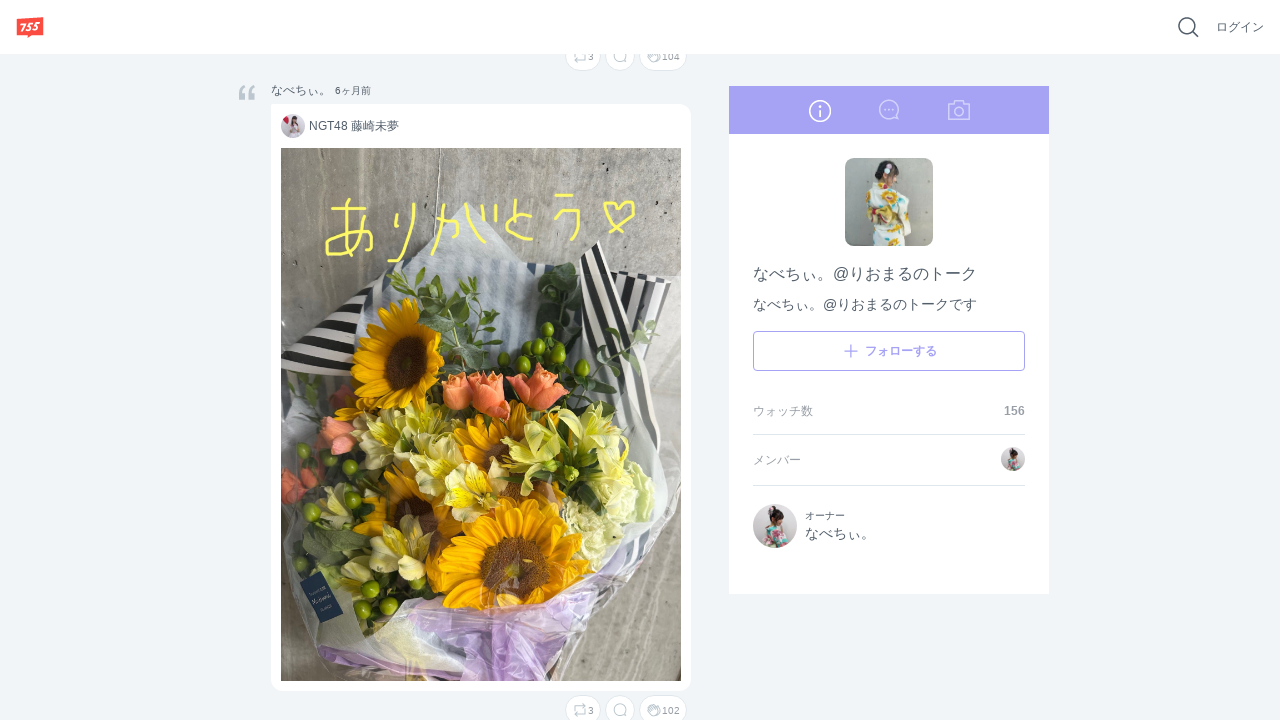

--- FILE ---
content_type: text/html; charset=utf-8
request_url: https://7gogo.jp/R4w5lUDg-UJ3
body_size: 46394
content:
<!doctype html>
<!--

                                                            ;>?1[uzjjj
                         .+/1rvnzjjjjjjjjjjjjjjjjjjjjjjjjjjjjjjjjjjjjj
  jjjjjjjjjjjjjjjjjjjjjjjjjjjjjjjjjjjjjjjjjjjjjjjjjjjjjjjjjjjjjjjjjjjj
  jjjjjjjjjjjjjjjjjjjjjjjjjjjjjjjjjjjjjjjjjjjjjjjjjjjjjjjjjjjjjjjjjjjj
  jjjjjjjjjjjjjjjjjjjjjjjjjjjjjjjjjjjjjjjjjjjjjjjjjjjjjjjjjjjjjjjjjjjj
  jjjjjjjjjjjjjjjjjjjjjjjjjjjjjjjjjjjjjjjjjjjjjjjjjjjjjjjjjjjjjjjjjjjj
  jjjjjjjjjjjjjjjjjjjjjjjjjjjjjjj)IIIIIIIIIIIjjjjz           rjjjjjjjj
  jjjjjjjjjj1              -jjjj_           jjjjz           vjjjjjjjjj
  jjjjjjjjj}              Ijjjj            jjjjn     jjjjjjjjjjjjjjjjj
  jjjjjjjjzvvvvvvvvv     )jjjj      jjjjjjjjjjr       zjjjjjjjjjjjjjjj
  jjjjjjjjjjjjjjjjj     rjjjj        1jjjjjjj[          jjjjjjjjjjjjjj
  jjjjjjjjjjjjjjjz     xjjjjI?i        jjjjjjjjjjjj     /jjjjjjjjjjjjj
  jjjjjjjjjjjjjjx     zjjjjjjjjjjj     rjjjjjjjjjjj-    1jjjjjjjjjjjjj
  jjjjjjjjjjjjj]     jjjjjnjjjjjjj     jjjj    ..       jjjjjjjjjjjjjj
  jjjjjjjjjjjj|     jjjjj<            zjjj            jjjjjjjjjjjjjjjj
  jjjjjjjjjjj+     jjjjjj!          njjjjjjjjjxccxjjjjjjjjjjjjjjjjjjjj
  jjjjjjjjjj+     jjjjjjjjjjjjjjjjjjjjjjjjjjjjjjjjjjjjjjjjjjjjjjjjjjjj
  jjjjjjjjjjjjjjjjjjjjjjjjjjjjjjjjjjjjjjjjjjjjjjjjjjjjjjjjjjjjjjjjjjjj
  jjjjjjjjjjjjjjjjjjjjjjjjjjjjjjjjjjjjjjjjjjjjjjjjjjjjjjjjjjjjjjjjjjjj
  jjjjjjjjjjjjjjjjjjjjjjjjjjjjjjjjjjjjjjjjjjjjjjjjjjjjjjjjjjjjjjjjjjjj
  jjjjjjjjjjjjjjjjjjjjjjjjjjjjjjjjjjjjjjjjjjjjjjjjjjjjjjjjjjjjjjjjjjjj
                              zjjjjjjx
                              jjjjl
                              j

-->
<html lang="ja" data-reactroot="" data-reactid="1" data-react-checksum="445640833"><head data-reactid="2"><meta charset="utf8" data-reactid="3"/><meta http-equiv="X-UA-Compatible" content="IE=edge" data-reactid="4"/><meta name="viewport" content="width=device-width,initial-scale=1" data-reactid="5"/><meta name="google-site-verification" content="uxJvXWGOolrtmK1rS3oCHmbuxlILuJL2LXrRkpdcyfY" data-reactid="6"/><meta name="format-detection" content="telephone=no" data-reactid="7"/><meta http-equiv="Pragma" content="no-cache" data-reactid="8"/><meta http-equiv="Cache-Control" content="no-cache" data-reactid="9"/><script data-reactid="10">(function(w,d,s,l,i){w[l]=w[l]||[];w[l].push({'gtm.start':new Date().getTime(),event:'gtm.js'});var f=d.getElementsByTagName(s)[0],j=d.createElement(s),dl=l!='dataLayer'?'&l='+l:'';j.async=true;j.src='https://www.googletagmanager.com/gtm.js?id='+i+dl;f.parentNode.insertBefore(j,f);})(window,document,'script','dataLayer','GTM-KRLDCL5');</script><link rel="stylesheet" href="/css/app.css" data-reactid="11"/><link rel="preload" href="/js/app.js" as="script" data-reactid="12"/><link rel="preload" href="https://platform.twitter.com/widgets.js" as="script" data-reactid="13"/><link rel="manifest" href="/manifest.json" crossorigin="use-credentials" data-reactid="14"/><title data-reactid="15">なべちぃ。@りおまるのトーク | 755</title><meta name="description" content="なべちぃ。@りおまるのトークです" data-reactid="16"/><meta name="theme-color" content="#FB4C42" data-reactid="17"/><meta property="og:site_name" content="755" data-reactid="18"/><meta property="og:type" content="article" data-reactid="19"/><meta property="og:url" content="https://7gogo.jp/R4w5lUDg-UJ3" data-reactid="20"/><meta property="og:title" content="なべちぃ。@りおまるのトーク | 755" data-reactid="21"/><meta property="og:description" content="なべちぃ。@りおまるのトークです" data-reactid="22"/><meta property="og:image" content="https://stat.7gogo.jp/appimg_images/20211125/21/c3/9T/p/o04000400p.png" data-reactid="23"/><meta property="og:local" content="ja_JP" data-reactid="24"/><meta property="twitter:card" content="summary" data-reactid="25"/><meta property="twitter:site" content="@7gogo_Support" data-reactid="26"/><meta property="twitter:url" content="https://7gogo.jp/R4w5lUDg-UJ3" data-reactid="27"/><meta property="twitter:title" content="なべちぃ。@りおまるのトーク | 755" data-reactid="28"/><meta property="twitter:image" content="https://stat.7gogo.jp/appimg_images/20211125/21/c3/9T/p/o04000400p.png" data-reactid="29"/><meta property="twitter:description" content="なべちぃ。@りおまるのトークです" data-reactid="30"/><meta property="al:ios:url" content="jp7gogo://" data-reactid="31"/><meta property="al:ios:app_store_id" content="736573849" data-reactid="32"/><meta property="al:ios:app_name" content="755（ナナゴーゴー）" data-reactid="33"/><meta property="al:android:url" content="jp7gogo://" data-reactid="34"/><meta property="al:android:app_name" content="755（ナナゴーゴー）" data-reactid="35"/><meta property="al:android:package" content="jp.nanagogo" data-reactid="36"/><meta property="al:web:url" content="https://7gogo.jp/R4w5lUDg-UJ3" data-reactid="37"/><meta name="twitter:app:country" content="JP" data-reactid="38"/><meta name="twitter:app:name:iphone" content="755（ナナゴーゴー）" data-reactid="39"/><meta name="twitter:app:id:iphone" content="736573849" data-reactid="40"/><meta name="twitter:app:url:iphone" content="jp7gogo://" data-reactid="41"/><meta name="twitter:app:name:ipad" content="755（ナナゴーゴー）" data-reactid="42"/><meta name="twitter:app:id:ipad" content="736573849" data-reactid="43"/><meta name="twitter:app:url:ipad" content="jp7gogo://" data-reactid="44"/><meta name="twitter:app:name:googleplay" content="755（ナナゴーゴー）" data-reactid="45"/><meta name="twitter:app:id:googleplay" content="jp.nanagogo" data-reactid="46"/><meta name="twitter:app:url:googleplay" content="jp7gogo://" data-reactid="47"/><script data-reactid="48">window.__DEHYDRATED_STATES__ = {"entity:credentials":{"token":"mCQcCMl9mChJ9EoSbaYFkH71HQO5WUNr-BqXHe9KU-9="},"entity:globalSettings":{"hashtag":{"extractRegex":"(?\u003C=^|\\s|　)([#]((?!([0-9０-９]+)(?=[^a-zA-Z0-9ａ-ｚＡ-Ｚ０-９ぁ-ゖァ-ヶ一-龠ｦ-ﾝ々ヾヽ_ーﾞﾟ]|$))[a-zA-Z0-9ａ-ｚＡ-Ｚ０-９ぁ-ゖァ-ヶ一-龠ｦ-ﾝ々ヾヽ][a-zA-Z0-9ａ-ｚＡ-Ｚ０-９ぁ-ゖァ-ヶ一-龠ｦ-ﾝ々ヾヽ_ーﾞﾟ]{0,29}|755|７55|7５5|75５|７５5|７5５|7５５|７５５))","textRegex":"([#]((?!([0-9０-９]+)(?=[^a-zA-Z0-9ａ-ｚＡ-Ｚ０-９ぁ-ゖァ-ヶ一-龠ｦ-ﾝ々ヾヽ_ーﾞﾟ]|$))[a-zA-Z0-9ａ-ｚＡ-Ｚ０-９ぁ-ゖァ-ヶ一-龠ｦ-ﾝ々ヾヽ][a-zA-Z0-9ａ-ｚＡ-Ｚ０-９ぁ-ゖァ-ヶ一-龠ｦ-ﾝ々ヾヽ_ーﾞﾟ]{0,29}|755|７55|7５5|75５|７５5|７5５|7５５|７５５))"},"talkCustom":{"defaultTalkColor":{"id":4,"name":"red","rgba":{"red":227,"green":77,"blue":61,"alpha":1},"sortOrder":1,"enable":true,"editDate":1492573946},"enableTalkColors":[{"id":4,"name":"red","rgba":{"red":227,"green":77,"blue":61,"alpha":1},"sortOrder":1,"enable":true,"editDate":1492573946},{"id":7,"name":"orange","rgba":{"red":231,"green":112,"blue":6,"alpha":1},"sortOrder":2,"enable":true,"editDate":1493021197},{"id":6,"name":"yellow","rgba":{"red":242,"green":188,"blue":0,"alpha":1},"sortOrder":3,"enable":true,"editDate":1493021197},{"id":8,"name":"light_green","rgba":{"red":115,"green":207,"blue":86,"alpha":1},"sortOrder":4,"enable":true,"editDate":1494221354},{"id":3,"name":"green","rgba":{"red":0,"green":162,"blue":81,"alpha":1},"sortOrder":5,"enable":true,"editDate":1493184105},{"id":19,"name":"light_blue","rgba":{"red":0,"green":163,"blue":228,"alpha":1},"sortOrder":6,"enable":true,"editDate":1495766003},{"id":2,"name":"blue","rgba":{"red":52,"green":102,"blue":240,"alpha":1},"sortOrder":7,"enable":true,"editDate":1493184120},{"id":13,"name":"purple","rgba":{"red":103,"green":58,"blue":183,"alpha":1},"sortOrder":8,"enable":true,"editDate":1493184120},{"id":10,"name":"pink","rgba":{"red":251,"green":92,"blue":166,"alpha":1},"sortOrder":9,"enable":true,"editDate":1493184120},{"id":9,"name":"light_pink","rgba":{"red":249,"green":165,"blue":215,"alpha":1},"sortOrder":10,"enable":true,"editDate":1493184761},{"id":15,"name":"salmon_pink","rgba":{"red":255,"green":132,"blue":132,"alpha":1},"sortOrder":11,"enable":true,"editDate":1495766028},{"id":17,"name":"light_purple","rgba":{"red":166,"green":163,"blue":245,"alpha":1},"sortOrder":12,"enable":true,"editDate":1493184761},{"id":20,"name":"green_blue","rgba":{"red":119,"green":210,"blue":205,"alpha":1},"sortOrder":13,"enable":true,"editDate":1495766085},{"id":16,"name":"ash_blue","rgba":{"red":87,"green":180,"blue":201,"alpha":1},"sortOrder":14,"enable":true,"editDate":1495766086},{"id":18,"name":"beige","rgba":{"red":217,"green":192,"blue":154,"alpha":1},"sortOrder":15,"enable":true,"editDate":1495766094},{"id":1,"name":"silver","rgba":{"red":165,"green":176,"blue":185,"alpha":1},"sortOrder":17,"enable":true,"editDate":1495766094},{"id":11,"name":"navy","rgba":{"red":89,"green":106,"blue":182,"alpha":1},"sortOrder":18,"enable":true,"editDate":1495766094},{"id":24,"name":"deep_green","rgba":{"red":0,"green":122,"blue":135,"alpha":1},"sortOrder":19,"enable":true,"editDate":1495766145},{"id":14,"name":"deep_purpre","rgba":{"red":137,"green":88,"blue":160,"alpha":1},"sortOrder":20,"enable":true,"editDate":1495766159},{"id":5,"name":"rose","rgba":{"red":181,"green":27,"blue":13,"alpha":1},"sortOrder":21,"enable":true,"editDate":1495766094},{"id":22,"name":"blown","rgba":{"red":62,"green":39,"blue":35,"alpha":1},"sortOrder":22,"enable":true,"editDate":1495766094},{"id":12,"name":"black","rgba":{"red":48,"green":51,"blue":60,"alpha":1},"sortOrder":23,"enable":true,"editDate":1495766094}],"defaultTalkBackground":{"id":6,"name":"755_nomal","image":{"url":"https:\u002F\u002Fstat.7gogo.jp\u002Fappimg_images\u002F20170523\u002F18\u002F3c\u002F37\u002Fp\u002Fo11252001p_hjycmrtsmh.png","size":{"width":1125,"height":2001}},"thumbnail":{"url":"https:\u002F\u002Fstat.7gogo.jp\u002Fappimg_images\u002F20170523\u002F18\u002F3c\u002F37\u002Fp\u002Ft01800320p_hjycmrtsmh.png","size":{"width":180,"height":320}},"theme":{"id":2,"name":"LIGHT","rgbaApp1":{"red":51,"green":51,"blue":51,"alpha":0.5},"rgbaApp2":{"red":51,"green":51,"blue":51,"alpha":0.25},"rgbaApp3":{"red":51,"green":51,"blue":51,"alpha":0.5},"rgbaApp4":{"red":255,"green":255,"blue":255,"alpha":0.9},"rgbaApp5":{"red":0,"green":0,"blue":0,"alpha":1},"rgbaWeb1":{"red":136,"green":136,"blue":136,"alpha":1},"rgbaWeb2":{"red":0,"green":0,"blue":0,"alpha":0.08},"rgbaWeb3":{"red":255,"green":255,"blue":255,"alpha":0.4},"rgbaWeb4":{"red":255,"green":255,"blue":255,"alpha":0.4},"rgbaWeb5":{"red":255,"green":255,"blue":255,"alpha":0.4},"editDate":1494214983},"sortOrder":1,"editDate":1495530106},"enableTalkBackgrounds":[{"id":6,"name":"755_nomal","image":{"url":"https:\u002F\u002Fstat.7gogo.jp\u002Fappimg_images\u002F20170523\u002F18\u002F3c\u002F37\u002Fp\u002Fo11252001p_hjycmrtsmh.png","size":{"width":1125,"height":2001}},"thumbnail":{"url":"https:\u002F\u002Fstat.7gogo.jp\u002Fappimg_images\u002F20170523\u002F18\u002F3c\u002F37\u002Fp\u002Ft01800320p_hjycmrtsmh.png","size":{"width":180,"height":320}},"theme":{"id":2,"name":"LIGHT","rgbaApp1":{"red":51,"green":51,"blue":51,"alpha":0.5},"rgbaApp2":{"red":51,"green":51,"blue":51,"alpha":0.25},"rgbaApp3":{"red":51,"green":51,"blue":51,"alpha":0.5},"rgbaApp4":{"red":255,"green":255,"blue":255,"alpha":0.9},"rgbaApp5":{"red":0,"green":0,"blue":0,"alpha":1},"rgbaWeb1":{"red":136,"green":136,"blue":136,"alpha":1},"rgbaWeb2":{"red":0,"green":0,"blue":0,"alpha":0.08},"rgbaWeb3":{"red":255,"green":255,"blue":255,"alpha":0.4},"rgbaWeb4":{"red":255,"green":255,"blue":255,"alpha":0.4},"rgbaWeb5":{"red":255,"green":255,"blue":255,"alpha":0.4},"editDate":1494214983},"sortOrder":1,"editDate":1495530106},{"id":7,"name":"755_beige","image":{"url":"https:\u002F\u002Fstat.7gogo.jp\u002Fappimg_images\u002F20170424\u002F14\u002F51\u002Fbr\u002Fp\u002Fo11252001p_mmvsopomcy.png","size":{"width":1125,"height":2001}},"thumbnail":{"url":"https:\u002F\u002Fstat.7gogo.jp\u002Fappimg_images\u002F20170424\u002F14\u002F51\u002Fbr\u002Fp\u002Ft01800320p_mmvsopomcy.png","size":{"width":180,"height":320}},"theme":{"id":2,"name":"LIGHT","rgbaApp1":{"red":51,"green":51,"blue":51,"alpha":0.5},"rgbaApp2":{"red":51,"green":51,"blue":51,"alpha":0.25},"rgbaApp3":{"red":51,"green":51,"blue":51,"alpha":0.5},"rgbaApp4":{"red":255,"green":255,"blue":255,"alpha":0.9},"rgbaApp5":{"red":0,"green":0,"blue":0,"alpha":1},"rgbaWeb1":{"red":136,"green":136,"blue":136,"alpha":1},"rgbaWeb2":{"red":0,"green":0,"blue":0,"alpha":0.08},"rgbaWeb3":{"red":255,"green":255,"blue":255,"alpha":0.4},"rgbaWeb4":{"red":255,"green":255,"blue":255,"alpha":0.4},"rgbaWeb5":{"red":255,"green":255,"blue":255,"alpha":0.4},"editDate":1494214983},"sortOrder":2,"editDate":1495766233},{"id":9,"name":"755_pink","image":{"url":"https:\u002F\u002Fstat.7gogo.jp\u002Fappimg_images\u002F20170522\u002F12\u002F8c\u002FAh\u002Fp\u002Fo11252001p_ysnaz5codn.png","size":{"width":1125,"height":2001}},"thumbnail":{"url":"https:\u002F\u002Fstat.7gogo.jp\u002Fappimg_images\u002F20170522\u002F12\u002F8c\u002FAh\u002Fp\u002Ft01800320p_ysnaz5codn.png","size":{"width":180,"height":320}},"theme":{"id":2,"name":"LIGHT","rgbaApp1":{"red":51,"green":51,"blue":51,"alpha":0.5},"rgbaApp2":{"red":51,"green":51,"blue":51,"alpha":0.25},"rgbaApp3":{"red":51,"green":51,"blue":51,"alpha":0.5},"rgbaApp4":{"red":255,"green":255,"blue":255,"alpha":0.9},"rgbaApp5":{"red":0,"green":0,"blue":0,"alpha":1},"rgbaWeb1":{"red":136,"green":136,"blue":136,"alpha":1},"rgbaWeb2":{"red":0,"green":0,"blue":0,"alpha":0.08},"rgbaWeb3":{"red":255,"green":255,"blue":255,"alpha":0.4},"rgbaWeb4":{"red":255,"green":255,"blue":255,"alpha":0.4},"rgbaWeb5":{"red":255,"green":255,"blue":255,"alpha":0.4},"editDate":1494214983},"sortOrder":3,"editDate":1495424887},{"id":8,"name":"755_black","image":{"url":"https:\u002F\u002Fstat.7gogo.jp\u002Fappimg_images\u002F20170428\u002F15\u002Ff3\u002F4e\u002Fp\u002Fo11252001p_uws1dk1rgd.png","size":{"width":1125,"height":2001}},"thumbnail":{"url":"https:\u002F\u002Fstat.7gogo.jp\u002Fappimg_images\u002F20170428\u002F15\u002Ff3\u002F4e\u002Fp\u002Ft01800320p_uws1dk1rgd.png","size":{"width":180,"height":320}},"theme":{"id":1,"name":"DARK","rgbaApp1":{"red":255,"green":255,"blue":255,"alpha":1},"rgbaApp2":{"red":255,"green":255,"blue":255,"alpha":0.8},"rgbaApp3":{"red":51,"green":51,"blue":51,"alpha":0.5},"rgbaApp4":{"red":255,"green":255,"blue":255,"alpha":0.9},"rgbaApp5":{"red":0,"green":0,"blue":0,"alpha":1},"rgbaWeb1":{"red":255,"green":255,"blue":255,"alpha":1},"rgbaWeb2":{"red":255,"green":255,"blue":255,"alpha":0.4},"rgbaWeb3":{"red":255,"green":255,"blue":255,"alpha":0.2},"rgbaWeb4":{"red":255,"green":255,"blue":255,"alpha":0.2},"rgbaWeb5":{"red":255,"green":255,"blue":255,"alpha":0.2},"editDate":1496212932},"sortOrder":4,"editDate":1495766289},{"id":48,"name":"derahai","image":{"url":"https:\u002F\u002Fstat.7gogo.jp\u002Fappimg_images\u002F20170616\u002F17\u002F0d\u002FDg\u002Fp\u002Fo11252000p_xatsoldexr.png","size":{"width":1125,"height":2000}},"thumbnail":{"url":"https:\u002F\u002Fstat.7gogo.jp\u002Fappimg_images\u002F20170616\u002F17\u002F0d\u002FDg\u002Fp\u002Ft01800320p_xatsoldexr.png","size":{"width":180,"height":320}},"theme":{"id":1,"name":"DARK","rgbaApp1":{"red":255,"green":255,"blue":255,"alpha":1},"rgbaApp2":{"red":255,"green":255,"blue":255,"alpha":0.8},"rgbaApp3":{"red":51,"green":51,"blue":51,"alpha":0.5},"rgbaApp4":{"red":255,"green":255,"blue":255,"alpha":0.9},"rgbaApp5":{"red":0,"green":0,"blue":0,"alpha":1},"rgbaWeb1":{"red":255,"green":255,"blue":255,"alpha":1},"rgbaWeb2":{"red":255,"green":255,"blue":255,"alpha":0.4},"rgbaWeb3":{"red":255,"green":255,"blue":255,"alpha":0.2},"rgbaWeb4":{"red":255,"green":255,"blue":255,"alpha":0.2},"rgbaWeb5":{"red":255,"green":255,"blue":255,"alpha":0.2},"editDate":1496212932},"sortOrder":5,"editDate":1497602946},{"id":36,"name":"kumama","image":{"url":"https:\u002F\u002Fstat.7gogo.jp\u002Fappimg_images\u002F20170526\u002F12\u002Fd0\u002FL0\u002Fp\u002Fo11252000p_8remgziu9f.png","size":{"width":1125,"height":2000}},"thumbnail":{"url":"https:\u002F\u002Fstat.7gogo.jp\u002Fappimg_images\u002F20170526\u002F12\u002Fd0\u002FL0\u002Fp\u002Ft01800320p_8remgziu9f.png","size":{"width":180,"height":320}},"theme":{"id":1,"name":"DARK","rgbaApp1":{"red":255,"green":255,"blue":255,"alpha":1},"rgbaApp2":{"red":255,"green":255,"blue":255,"alpha":0.8},"rgbaApp3":{"red":51,"green":51,"blue":51,"alpha":0.5},"rgbaApp4":{"red":255,"green":255,"blue":255,"alpha":0.9},"rgbaApp5":{"red":0,"green":0,"blue":0,"alpha":1},"rgbaWeb1":{"red":255,"green":255,"blue":255,"alpha":1},"rgbaWeb2":{"red":255,"green":255,"blue":255,"alpha":0.4},"rgbaWeb3":{"red":255,"green":255,"blue":255,"alpha":0.2},"rgbaWeb4":{"red":255,"green":255,"blue":255,"alpha":0.2},"rgbaWeb5":{"red":255,"green":255,"blue":255,"alpha":0.2},"editDate":1496212932},"sortOrder":6,"editDate":1497602946},{"id":47,"name":"ptn_flower","image":{"url":"https:\u002F\u002Fstat.7gogo.jp\u002Fappimg_images\u002F20170526\u002F12\u002F62\u002FlD\u002Fp\u002Fo11252000p_qixqssud4i.png","size":{"width":1125,"height":2000}},"thumbnail":{"url":"https:\u002F\u002Fstat.7gogo.jp\u002Fappimg_images\u002F20170526\u002F12\u002F62\u002FlD\u002Fp\u002Ft01800320p_qixqssud4i.png","size":{"width":180,"height":320}},"theme":{"id":2,"name":"LIGHT","rgbaApp1":{"red":51,"green":51,"blue":51,"alpha":0.5},"rgbaApp2":{"red":51,"green":51,"blue":51,"alpha":0.25},"rgbaApp3":{"red":51,"green":51,"blue":51,"alpha":0.5},"rgbaApp4":{"red":255,"green":255,"blue":255,"alpha":0.9},"rgbaApp5":{"red":0,"green":0,"blue":0,"alpha":1},"rgbaWeb1":{"red":136,"green":136,"blue":136,"alpha":1},"rgbaWeb2":{"red":0,"green":0,"blue":0,"alpha":0.08},"rgbaWeb3":{"red":255,"green":255,"blue":255,"alpha":0.4},"rgbaWeb4":{"red":255,"green":255,"blue":255,"alpha":0.4},"rgbaWeb5":{"red":255,"green":255,"blue":255,"alpha":0.4},"editDate":1494214983},"sortOrder":7,"editDate":1497602946},{"id":42,"name":"ptn_cactus","image":{"url":"https:\u002F\u002Fstat.7gogo.jp\u002Fappimg_images\u002F20170526\u002F12\u002F35\u002Fm1\u002Fp\u002Fo11252000p_dvbqdxdlj5.png","size":{"width":1125,"height":2000}},"thumbnail":{"url":"https:\u002F\u002Fstat.7gogo.jp\u002Fappimg_images\u002F20170526\u002F12\u002F35\u002Fm1\u002Fp\u002Ft01800320p_dvbqdxdlj5.png","size":{"width":180,"height":320}},"theme":{"id":2,"name":"LIGHT","rgbaApp1":{"red":51,"green":51,"blue":51,"alpha":0.5},"rgbaApp2":{"red":51,"green":51,"blue":51,"alpha":0.25},"rgbaApp3":{"red":51,"green":51,"blue":51,"alpha":0.5},"rgbaApp4":{"red":255,"green":255,"blue":255,"alpha":0.9},"rgbaApp5":{"red":0,"green":0,"blue":0,"alpha":1},"rgbaWeb1":{"red":136,"green":136,"blue":136,"alpha":1},"rgbaWeb2":{"red":0,"green":0,"blue":0,"alpha":0.08},"rgbaWeb3":{"red":255,"green":255,"blue":255,"alpha":0.4},"rgbaWeb4":{"red":255,"green":255,"blue":255,"alpha":0.4},"rgbaWeb5":{"red":255,"green":255,"blue":255,"alpha":0.4},"editDate":1494214983},"sortOrder":8,"editDate":1497602946},{"id":39,"name":"ptn_raindrop","image":{"url":"https:\u002F\u002Fstat.7gogo.jp\u002Fappimg_images\u002F20170526\u002F12\u002Fd7\u002FTz\u002Fp\u002Fo11252000p_pf2huthiy4.png","size":{"width":1125,"height":2000}},"thumbnail":{"url":"https:\u002F\u002Fstat.7gogo.jp\u002Fappimg_images\u002F20170526\u002F12\u002Fd7\u002FTz\u002Fp\u002Ft01800320p_pf2huthiy4.png","size":{"width":180,"height":320}},"theme":{"id":2,"name":"LIGHT","rgbaApp1":{"red":51,"green":51,"blue":51,"alpha":0.5},"rgbaApp2":{"red":51,"green":51,"blue":51,"alpha":0.25},"rgbaApp3":{"red":51,"green":51,"blue":51,"alpha":0.5},"rgbaApp4":{"red":255,"green":255,"blue":255,"alpha":0.9},"rgbaApp5":{"red":0,"green":0,"blue":0,"alpha":1},"rgbaWeb1":{"red":136,"green":136,"blue":136,"alpha":1},"rgbaWeb2":{"red":0,"green":0,"blue":0,"alpha":0.08},"rgbaWeb3":{"red":255,"green":255,"blue":255,"alpha":0.4},"rgbaWeb4":{"red":255,"green":255,"blue":255,"alpha":0.4},"rgbaWeb5":{"red":255,"green":255,"blue":255,"alpha":0.4},"editDate":1494214983},"sortOrder":9,"editDate":1497602946},{"id":18,"name":"wood","image":{"url":"https:\u002F\u002Fstat.7gogo.jp\u002Fappimg_images\u002F20170509\u002F20\u002Ffb\u002FNR\u002Fp\u002Fo11252000p_erdtkxxyzb.png","size":{"width":1125,"height":2000}},"thumbnail":{"url":"https:\u002F\u002Fstat.7gogo.jp\u002Fappimg_images\u002F20170509\u002F20\u002Ffb\u002FNR\u002Fp\u002Ft01800320p_erdtkxxyzb.png","size":{"width":180,"height":320}},"theme":{"id":1,"name":"DARK","rgbaApp1":{"red":255,"green":255,"blue":255,"alpha":1},"rgbaApp2":{"red":255,"green":255,"blue":255,"alpha":0.8},"rgbaApp3":{"red":51,"green":51,"blue":51,"alpha":0.5},"rgbaApp4":{"red":255,"green":255,"blue":255,"alpha":0.9},"rgbaApp5":{"red":0,"green":0,"blue":0,"alpha":1},"rgbaWeb1":{"red":255,"green":255,"blue":255,"alpha":1},"rgbaWeb2":{"red":255,"green":255,"blue":255,"alpha":0.4},"rgbaWeb3":{"red":255,"green":255,"blue":255,"alpha":0.2},"rgbaWeb4":{"red":255,"green":255,"blue":255,"alpha":0.2},"rgbaWeb5":{"red":255,"green":255,"blue":255,"alpha":0.2},"editDate":1496212932},"sortOrder":10,"editDate":1497602946},{"id":46,"name":"sea","image":{"url":"https:\u002F\u002Fstat.7gogo.jp\u002Fappimg_images\u002F20170526\u002F12\u002Fd4\u002FxO\u002Fp\u002Fo11252000p_wnyucqhkxp.png","size":{"width":1125,"height":2000}},"thumbnail":{"url":"https:\u002F\u002Fstat.7gogo.jp\u002Fappimg_images\u002F20170526\u002F12\u002Fd4\u002FxO\u002Fp\u002Ft01800320p_wnyucqhkxp.png","size":{"width":180,"height":320}},"theme":{"id":1,"name":"DARK","rgbaApp1":{"red":255,"green":255,"blue":255,"alpha":1},"rgbaApp2":{"red":255,"green":255,"blue":255,"alpha":0.8},"rgbaApp3":{"red":51,"green":51,"blue":51,"alpha":0.5},"rgbaApp4":{"red":255,"green":255,"blue":255,"alpha":0.9},"rgbaApp5":{"red":0,"green":0,"blue":0,"alpha":1},"rgbaWeb1":{"red":255,"green":255,"blue":255,"alpha":1},"rgbaWeb2":{"red":255,"green":255,"blue":255,"alpha":0.4},"rgbaWeb3":{"red":255,"green":255,"blue":255,"alpha":0.2},"rgbaWeb4":{"red":255,"green":255,"blue":255,"alpha":0.2},"rgbaWeb5":{"red":255,"green":255,"blue":255,"alpha":0.2},"editDate":1496212932},"sortOrder":11,"editDate":1497602946},{"id":32,"name":"cafe","image":{"url":"https:\u002F\u002Fstat.7gogo.jp\u002Fappimg_images\u002F20170509\u002F20\u002F11\u002F0a\u002Fp\u002Fo11252000p_hjdj9aplmb.png","size":{"width":1125,"height":2000}},"thumbnail":{"url":"https:\u002F\u002Fstat.7gogo.jp\u002Fappimg_images\u002F20170509\u002F20\u002F11\u002F0a\u002Fp\u002Ft01800320p_hjdj9aplmb.png","size":{"width":180,"height":320}},"theme":{"id":1,"name":"DARK","rgbaApp1":{"red":255,"green":255,"blue":255,"alpha":1},"rgbaApp2":{"red":255,"green":255,"blue":255,"alpha":0.8},"rgbaApp3":{"red":51,"green":51,"blue":51,"alpha":0.5},"rgbaApp4":{"red":255,"green":255,"blue":255,"alpha":0.9},"rgbaApp5":{"red":0,"green":0,"blue":0,"alpha":1},"rgbaWeb1":{"red":255,"green":255,"blue":255,"alpha":1},"rgbaWeb2":{"red":255,"green":255,"blue":255,"alpha":0.4},"rgbaWeb3":{"red":255,"green":255,"blue":255,"alpha":0.2},"rgbaWeb4":{"red":255,"green":255,"blue":255,"alpha":0.2},"rgbaWeb5":{"red":255,"green":255,"blue":255,"alpha":0.2},"editDate":1496212932},"sortOrder":12,"editDate":1497602946},{"id":44,"name":"mountain","image":{"url":"https:\u002F\u002Fstat.7gogo.jp\u002Fappimg_images\u002F20170522\u002F12\u002F8e\u002FJt\u002Fp\u002Fo11252000p_z1ptvw8gqi.png","size":{"width":1125,"height":2000}},"thumbnail":{"url":"https:\u002F\u002Fstat.7gogo.jp\u002Fappimg_images\u002F20170522\u002F12\u002F8e\u002FJt\u002Fp\u002Ft01800320p_z1ptvw8gqi.png","size":{"width":180,"height":320}},"theme":{"id":1,"name":"DARK","rgbaApp1":{"red":255,"green":255,"blue":255,"alpha":1},"rgbaApp2":{"red":255,"green":255,"blue":255,"alpha":0.8},"rgbaApp3":{"red":51,"green":51,"blue":51,"alpha":0.5},"rgbaApp4":{"red":255,"green":255,"blue":255,"alpha":0.9},"rgbaApp5":{"red":0,"green":0,"blue":0,"alpha":1},"rgbaWeb1":{"red":255,"green":255,"blue":255,"alpha":1},"rgbaWeb2":{"red":255,"green":255,"blue":255,"alpha":0.4},"rgbaWeb3":{"red":255,"green":255,"blue":255,"alpha":0.2},"rgbaWeb4":{"red":255,"green":255,"blue":255,"alpha":0.2},"rgbaWeb5":{"red":255,"green":255,"blue":255,"alpha":0.2},"editDate":1496212932},"sortOrder":13,"editDate":1497602946},{"id":38,"name":"night_star","image":{"url":"https:\u002F\u002Fstat.7gogo.jp\u002Fappimg_images\u002F20170509\u002F20\u002Faa\u002Fye\u002Fp\u002Fo11252000p_o6j531tbme.png","size":{"width":1125,"height":2000}},"thumbnail":{"url":"https:\u002F\u002Fstat.7gogo.jp\u002Fappimg_images\u002F20170509\u002F20\u002Faa\u002Fye\u002Fp\u002Ft01800320p_o6j531tbme.png","size":{"width":180,"height":320}},"theme":{"id":1,"name":"DARK","rgbaApp1":{"red":255,"green":255,"blue":255,"alpha":1},"rgbaApp2":{"red":255,"green":255,"blue":255,"alpha":0.8},"rgbaApp3":{"red":51,"green":51,"blue":51,"alpha":0.5},"rgbaApp4":{"red":255,"green":255,"blue":255,"alpha":0.9},"rgbaApp5":{"red":0,"green":0,"blue":0,"alpha":1},"rgbaWeb1":{"red":255,"green":255,"blue":255,"alpha":1},"rgbaWeb2":{"red":255,"green":255,"blue":255,"alpha":0.4},"rgbaWeb3":{"red":255,"green":255,"blue":255,"alpha":0.2},"rgbaWeb4":{"red":255,"green":255,"blue":255,"alpha":0.2},"rgbaWeb5":{"red":255,"green":255,"blue":255,"alpha":0.2},"editDate":1496212932},"sortOrder":14,"editDate":1497602946},{"id":35,"name":"balloon","image":{"url":"https:\u002F\u002Fstat.7gogo.jp\u002Fappimg_images\u002F20170509\u002F20\u002Fd6\u002Ft6\u002Fp\u002Fo11252000p_9vnhmqkjwn.png","size":{"width":1125,"height":2000}},"thumbnail":{"url":"https:\u002F\u002Fstat.7gogo.jp\u002Fappimg_images\u002F20170509\u002F20\u002Fd6\u002Ft6\u002Fp\u002Ft01800320p_9vnhmqkjwn.png","size":{"width":180,"height":320}},"theme":{"id":1,"name":"DARK","rgbaApp1":{"red":255,"green":255,"blue":255,"alpha":1},"rgbaApp2":{"red":255,"green":255,"blue":255,"alpha":0.8},"rgbaApp3":{"red":51,"green":51,"blue":51,"alpha":0.5},"rgbaApp4":{"red":255,"green":255,"blue":255,"alpha":0.9},"rgbaApp5":{"red":0,"green":0,"blue":0,"alpha":1},"rgbaWeb1":{"red":255,"green":255,"blue":255,"alpha":1},"rgbaWeb2":{"red":255,"green":255,"blue":255,"alpha":0.4},"rgbaWeb3":{"red":255,"green":255,"blue":255,"alpha":0.2},"rgbaWeb4":{"red":255,"green":255,"blue":255,"alpha":0.2},"rgbaWeb5":{"red":255,"green":255,"blue":255,"alpha":0.2},"editDate":1496212932},"sortOrder":15,"editDate":1497602946},{"id":24,"name":"moon","image":{"url":"https:\u002F\u002Fstat.7gogo.jp\u002Fappimg_images\u002F20170428\u002F15\u002F27\u002F2W\u002Fp\u002Fo11252000p_mwkfr8ott8.png","size":{"width":1125,"height":2000}},"thumbnail":{"url":"https:\u002F\u002Fstat.7gogo.jp\u002Fappimg_images\u002F20170428\u002F15\u002F27\u002F2W\u002Fp\u002Ft01800320p_mwkfr8ott8.png","size":{"width":180,"height":320}},"theme":{"id":1,"name":"DARK","rgbaApp1":{"red":255,"green":255,"blue":255,"alpha":1},"rgbaApp2":{"red":255,"green":255,"blue":255,"alpha":0.8},"rgbaApp3":{"red":51,"green":51,"blue":51,"alpha":0.5},"rgbaApp4":{"red":255,"green":255,"blue":255,"alpha":0.9},"rgbaApp5":{"red":0,"green":0,"blue":0,"alpha":1},"rgbaWeb1":{"red":255,"green":255,"blue":255,"alpha":1},"rgbaWeb2":{"red":255,"green":255,"blue":255,"alpha":0.4},"rgbaWeb3":{"red":255,"green":255,"blue":255,"alpha":0.2},"rgbaWeb4":{"red":255,"green":255,"blue":255,"alpha":0.2},"rgbaWeb5":{"red":255,"green":255,"blue":255,"alpha":0.2},"editDate":1496212932},"sortOrder":16,"editDate":1497602946},{"id":30,"name":"755ptn_pop_l","image":{"url":"https:\u002F\u002Fstat.7gogo.jp\u002Fappimg_images\u002F20170530\u002F14\u002Ff6\u002FHc\u002Fp\u002Fo11252000p_s4azvyfwgv.png","size":{"width":1125,"height":2000}},"thumbnail":{"url":"https:\u002F\u002Fstat.7gogo.jp\u002Fappimg_images\u002F20170530\u002F14\u002Ff6\u002FHc\u002Fp\u002Ft01800320p_s4azvyfwgv.png","size":{"width":180,"height":320}},"theme":{"id":2,"name":"LIGHT","rgbaApp1":{"red":51,"green":51,"blue":51,"alpha":0.5},"rgbaApp2":{"red":51,"green":51,"blue":51,"alpha":0.25},"rgbaApp3":{"red":51,"green":51,"blue":51,"alpha":0.5},"rgbaApp4":{"red":255,"green":255,"blue":255,"alpha":0.9},"rgbaApp5":{"red":0,"green":0,"blue":0,"alpha":1},"rgbaWeb1":{"red":136,"green":136,"blue":136,"alpha":1},"rgbaWeb2":{"red":0,"green":0,"blue":0,"alpha":0.08},"rgbaWeb3":{"red":255,"green":255,"blue":255,"alpha":0.4},"rgbaWeb4":{"red":255,"green":255,"blue":255,"alpha":0.4},"rgbaWeb5":{"red":255,"green":255,"blue":255,"alpha":0.4},"editDate":1494214983},"sortOrder":17,"editDate":1497602946},{"id":31,"name":"755ptn_pop_d","image":{"url":"https:\u002F\u002Fstat.7gogo.jp\u002Fappimg_images\u002F20170522\u002F11\u002Fe1\u002FGM\u002Fp\u002Fo11252000p_ijcrndltnu.png","size":{"width":1125,"height":2000}},"thumbnail":{"url":"https:\u002F\u002Fstat.7gogo.jp\u002Fappimg_images\u002F20170522\u002F11\u002Fe1\u002FGM\u002Fp\u002Ft01800320p_ijcrndltnu.png","size":{"width":180,"height":320}},"theme":{"id":1,"name":"DARK","rgbaApp1":{"red":255,"green":255,"blue":255,"alpha":1},"rgbaApp2":{"red":255,"green":255,"blue":255,"alpha":0.8},"rgbaApp3":{"red":51,"green":51,"blue":51,"alpha":0.5},"rgbaApp4":{"red":255,"green":255,"blue":255,"alpha":0.9},"rgbaApp5":{"red":0,"green":0,"blue":0,"alpha":1},"rgbaWeb1":{"red":255,"green":255,"blue":255,"alpha":1},"rgbaWeb2":{"red":255,"green":255,"blue":255,"alpha":0.4},"rgbaWeb3":{"red":255,"green":255,"blue":255,"alpha":0.2},"rgbaWeb4":{"red":255,"green":255,"blue":255,"alpha":0.2},"rgbaWeb5":{"red":255,"green":255,"blue":255,"alpha":0.2},"editDate":1496212932},"sortOrder":18,"editDate":1497602946}],"userCustomBackgroundMaskColor":{"red":51,"green":51,"blue":51,"alpha":0.3},"userCustomBackgroundTheme":{"id":1,"name":"DARK","rgbaApp1":{"red":255,"green":255,"blue":255,"alpha":1},"rgbaApp2":{"red":255,"green":255,"blue":255,"alpha":0.8},"rgbaApp3":{"red":51,"green":51,"blue":51,"alpha":0.5},"rgbaApp4":{"red":255,"green":255,"blue":255,"alpha":0.9},"rgbaApp5":{"red":0,"green":0,"blue":0,"alpha":1},"rgbaWeb1":{"red":255,"green":255,"blue":255,"alpha":1},"rgbaWeb2":{"red":255,"green":255,"blue":255,"alpha":0.4},"rgbaWeb3":{"red":255,"green":255,"blue":255,"alpha":0.2},"rgbaWeb4":{"red":255,"green":255,"blue":255,"alpha":0.2},"rgbaWeb5":{"red":255,"green":255,"blue":255,"alpha":0.2},"editDate":1496212932}},"talkCategory":{"enableTalkCategories":[{"id":1,"name":"女性アイドル","sortOrder":1,"enable":true},{"id":2,"name":"男性アイドル","sortOrder":2,"enable":true},{"id":3,"name":"ペット","sortOrder":3,"enable":true},{"id":4,"name":"音楽","sortOrder":4,"enable":true},{"id":5,"name":"政治・経済","sortOrder":5,"enable":true},{"id":6,"name":"ビジネス","sortOrder":6,"enable":true},{"id":7,"name":"仕事","sortOrder":7,"enable":true},{"id":8,"name":"恋愛・結婚","sortOrder":8,"enable":true},{"id":9,"name":"家事・育児","sortOrder":9,"enable":true},{"id":10,"name":"Youtube","sortOrder":10,"enable":true},{"id":11,"name":"映画","sortOrder":11,"enable":true},{"id":12,"name":"スポーツ","sortOrder":12,"enable":true},{"id":13,"name":"ゲーム","sortOrder":13,"enable":true},{"id":14,"name":"本・漫画","sortOrder":14,"enable":true},{"id":15,"name":"エンタメ","sortOrder":15,"enable":true},{"id":16,"name":"ファッション","sortOrder":16,"enable":true},{"id":17,"name":"アート","sortOrder":17,"enable":true},{"id":18,"name":"趣味","sortOrder":18,"enable":true},{"id":19,"name":"アニメ","sortOrder":19,"enable":true},{"id":20,"name":"雑談","sortOrder":20,"enable":true},{"id":21,"name":"学生生活","sortOrder":21,"enable":true},{"id":22,"name":"占い","sortOrder":22,"enable":true},{"id":23,"name":"美容・健康","sortOrder":23,"enable":true},{"id":24,"name":"旅行","sortOrder":24,"enable":true},{"id":25,"name":"料理・グルメ","sortOrder":25,"enable":true},{"id":26,"name":"世代トーク","sortOrder":26,"enable":true},{"id":27,"name":"地域","sortOrder":27,"enable":true},{"id":28,"name":"テレビ・ラジオ","sortOrder":28,"enable":true}]}},"entity:me":{"coverImageThumbnailUrl":"","coverImageUrl":"","description":"","followed":false,"following":false,"name":"","registerType":0,"sex":1,"thumbnailUrl":"","userId":"","userType":0,"visible":true,"isInitial":true},"entity:me:mainTalk":{"post":{"body":[],"deleted":false,"localId":"","owner":"","postId":0,"postType":1,"time":0,"likeCount":0,"rtCount":0,"commentCount":0},"talk":{"description":"","imageUrl":"","isOwn":false,"isParticipating":false,"name":"","notificationFlg":false,"publishStatus":2,"shareId":"","talkId":"","talkType":0,"thumbnailUrl":"","watchCount":0},"user":{"coverImageThumbnailUrl":"","coverImageUrl":"","description":"","followed":false,"following":false,"name":"","registerType":0,"sex":1,"thumbnailUrl":"","userId":"","userType":0,"visible":true,"isInitial":true},"isInitial":true},"entity:me:ownerTalks":{"list":[],"isInitial":true},"entity:me:groupTalks":{"list":[],"isInitial":true},"entity:me:settings":{"isInitial":true},"entity:notifications":{"list":[],"isInitial":true},"entity:notificationsCount":{"count":0,"isInitial":true},"entity:conversationUnreadCount":{"isInitial":true},"entity:conversationStorageEntity":{},"entity:snsAuthCallback":{"coverImageThumbnailUrl":"","coverImageUrl":"","description":"","followed":false,"following":false,"name":"","registerType":0,"sex":1,"thumbnailUrl":"","userId":"","userType":0,"visible":true,"isInitial":true},"service:account":{"me":{"coverImageThumbnailUrl":"","coverImageUrl":"","description":"","followed":false,"following":false,"name":"","registerType":0,"sex":1,"thumbnailUrl":"","userId":"","userType":0,"visible":true,"isInitial":true},"isLoggedIn":false,"mainTalk":{"post":{"body":[],"deleted":false,"localId":"","owner":"","postId":0,"postType":1,"time":0,"likeCount":0,"rtCount":0,"commentCount":0},"talk":{"description":"","imageUrl":"","isOwn":false,"isParticipating":false,"name":"","notificationFlg":false,"publishStatus":2,"shareId":"","talkId":"","talkType":0,"thumbnailUrl":"","watchCount":0},"user":{"coverImageThumbnailUrl":"","coverImageUrl":"","description":"","followed":false,"following":false,"name":"","registerType":0,"sex":1,"thumbnailUrl":"","userId":"","userType":0,"visible":true,"isInitial":true},"isInitial":true},"ownerTalks":[],"groupTalks":[]},"service:application":{"isLaunched":false,"isNavigating":false,"meta":{"pageTitle":"なべちぃ。@りおまるのトーク | 755","description":"なべちぃ。@りおまるのトークです","pageType":"article","webUrl":"https:\u002F\u002F7gogo.jp\u002FR4w5lUDg-UJ3","thumbnailUrl":"https:\u002F\u002Fstat.7gogo.jp\u002Fappimg_images\u002F20211125\u002F21\u002Fc3\u002F9T\u002Fp\u002Fo04000400p.png"},"userAgent":{"ua":"Mozilla\u002F5.0 (Macintosh; Intel Mac OS X 10_15_7) AppleWebKit\u002F537.36 (KHTML, like Gecko) Chrome\u002F131.0.0.0 Safari\u002F537.36; ClaudeBot\u002F1.0; +claudebot@anthropic.com)","browser":{"name":"Chrome","version":"131.0.0.0","major":"131"},"engine":{"name":"Blink","version":"131.0.0.0"},"os":{"name":"Mac OS","version":"10.15.7"},"device":{},"cpu":{},"webview":{"ameba":false}},"isSP":false,"location":{},"hashtagRegex":"([#]((?!([0-9０-９]+)(?=[^a-zA-Z0-9ａ-ｚＡ-Ｚ０-９ぁ-ゖァ-ヶ一-龠ｦ-ﾝ々ヾヽ_ーﾞﾟ]|$))[a-zA-Z0-9ａ-ｚＡ-Ｚ０-９ぁ-ゖァ-ヶ一-龠ｦ-ﾝ々ヾヽ][a-zA-Z0-9ａ-ｚＡ-Ｚ０-９ぁ-ゖァ-ヶ一-龠ｦ-ﾝ々ヾヽ_ーﾞﾟ]{0,29}|755|７55|7５5|75５|７５5|７5５|7５５|７５５))"},"service:conversations":{"me":{"coverImageThumbnailUrl":"","coverImageUrl":"","description":"","followed":false,"following":false,"name":"","registerType":0,"sex":1,"thumbnailUrl":"","userId":"","userType":0,"visible":true,"isInitial":true},"allOpenedConversations":{},"openedConversationCodes":[],"subwindowConversationCodes":[],"conversations":[],"subwindowConversations":[],"collapsedConversations":[],"noticeConfirmed":{},"messages":{},"messageIdsToFocus":{}},"service:dialogs":{},"service:dnd":{},"service:floatings":{},"service:follow":{},"service:notifications":{},"service:popups":{},"service:serviceWorker":{},"service:settings":{"settings":{}},"service:stamp:entity:stampPack":{"packs":[{"packId":"0023"},{"packId":"0002"},{"packId":"0017"},{"packId":"0019"},{"packId":"0016"},{"packId":"0018"},{"packId":"0020"},{"packId":"0021"},{"packId":"0001"},{"packId":"0003"},{"packId":"0004"},{"packId":"0010"},{"packId":"0011"},{"packId":"0012"},{"packId":"0013"},{"packId":"0014"},{"packId":"0015"},{"packId":"0050"}],"nextExisted":false},"service:stamp:entity:stamp":{"stamps":{"0023":[{"packId":"0023","stampId":"001"},{"packId":"0023","stampId":"002"},{"packId":"0023","stampId":"003"},{"packId":"0023","stampId":"004"},{"packId":"0023","stampId":"005"},{"packId":"0023","stampId":"006"},{"packId":"0023","stampId":"007"},{"packId":"0023","stampId":"008"},{"packId":"0023","stampId":"009"},{"packId":"0023","stampId":"010"},{"packId":"0023","stampId":"011"},{"packId":"0023","stampId":"012"},{"packId":"0023","stampId":"013"},{"packId":"0023","stampId":"014"},{"packId":"0023","stampId":"015"},{"packId":"0023","stampId":"016"}],"0002":[{"packId":"0002","stampId":"001"},{"packId":"0002","stampId":"002"},{"packId":"0002","stampId":"003"},{"packId":"0002","stampId":"004"},{"packId":"0002","stampId":"005"},{"packId":"0002","stampId":"006"},{"packId":"0002","stampId":"007"},{"packId":"0002","stampId":"008"},{"packId":"0002","stampId":"009"},{"packId":"0002","stampId":"010"},{"packId":"0002","stampId":"011"},{"packId":"0002","stampId":"012"},{"packId":"0002","stampId":"013"},{"packId":"0002","stampId":"014"},{"packId":"0002","stampId":"015"},{"packId":"0002","stampId":"016"}],"0017":[{"packId":"0017","stampId":"001"},{"packId":"0017","stampId":"002"},{"packId":"0017","stampId":"003"},{"packId":"0017","stampId":"004"},{"packId":"0017","stampId":"005"},{"packId":"0017","stampId":"006"},{"packId":"0017","stampId":"007"},{"packId":"0017","stampId":"008"},{"packId":"0017","stampId":"009"},{"packId":"0017","stampId":"010"},{"packId":"0017","stampId":"011"},{"packId":"0017","stampId":"012"},{"packId":"0017","stampId":"013"},{"packId":"0017","stampId":"014"},{"packId":"0017","stampId":"015"},{"packId":"0017","stampId":"016"}],"0019":[{"packId":"0019","stampId":"001"},{"packId":"0019","stampId":"002"},{"packId":"0019","stampId":"003"},{"packId":"0019","stampId":"004"},{"packId":"0019","stampId":"005"},{"packId":"0019","stampId":"006"},{"packId":"0019","stampId":"007"},{"packId":"0019","stampId":"008"},{"packId":"0019","stampId":"009"},{"packId":"0019","stampId":"010"},{"packId":"0019","stampId":"011"},{"packId":"0019","stampId":"012"},{"packId":"0019","stampId":"013"},{"packId":"0019","stampId":"014"},{"packId":"0019","stampId":"015"},{"packId":"0019","stampId":"016"}],"0016":[{"packId":"0016","stampId":"001"},{"packId":"0016","stampId":"002"},{"packId":"0016","stampId":"003"},{"packId":"0016","stampId":"004"},{"packId":"0016","stampId":"005"},{"packId":"0016","stampId":"006"},{"packId":"0016","stampId":"007"},{"packId":"0016","stampId":"008"},{"packId":"0016","stampId":"009"},{"packId":"0016","stampId":"010"},{"packId":"0016","stampId":"011"},{"packId":"0016","stampId":"012"},{"packId":"0016","stampId":"013"},{"packId":"0016","stampId":"014"},{"packId":"0016","stampId":"015"},{"packId":"0016","stampId":"016"},{"packId":"0016","stampId":"017"},{"packId":"0016","stampId":"018"},{"packId":"0016","stampId":"019"},{"packId":"0016","stampId":"020"},{"packId":"0016","stampId":"021"},{"packId":"0016","stampId":"022"},{"packId":"0016","stampId":"023"},{"packId":"0016","stampId":"024"},{"packId":"0016","stampId":"025"},{"packId":"0016","stampId":"026"},{"packId":"0016","stampId":"027"},{"packId":"0016","stampId":"028"},{"packId":"0016","stampId":"029"},{"packId":"0016","stampId":"030"},{"packId":"0016","stampId":"031"},{"packId":"0016","stampId":"032"},{"packId":"0016","stampId":"033"},{"packId":"0016","stampId":"034"},{"packId":"0016","stampId":"035"},{"packId":"0016","stampId":"036"},{"packId":"0016","stampId":"037"},{"packId":"0016","stampId":"038"},{"packId":"0016","stampId":"039"}],"0018":[{"packId":"0018","stampId":"001"},{"packId":"0018","stampId":"002"},{"packId":"0018","stampId":"003"},{"packId":"0018","stampId":"004"},{"packId":"0018","stampId":"005"},{"packId":"0018","stampId":"006"},{"packId":"0018","stampId":"007"},{"packId":"0018","stampId":"008"},{"packId":"0018","stampId":"009"},{"packId":"0018","stampId":"010"},{"packId":"0018","stampId":"011"},{"packId":"0018","stampId":"012"},{"packId":"0018","stampId":"013"},{"packId":"0018","stampId":"014"},{"packId":"0018","stampId":"015"},{"packId":"0018","stampId":"016"}],"0020":[{"packId":"0020","stampId":"001"},{"packId":"0020","stampId":"002"},{"packId":"0020","stampId":"003"},{"packId":"0020","stampId":"004"},{"packId":"0020","stampId":"005"},{"packId":"0020","stampId":"006"},{"packId":"0020","stampId":"007"},{"packId":"0020","stampId":"008"},{"packId":"0020","stampId":"009"},{"packId":"0020","stampId":"010"},{"packId":"0020","stampId":"011"},{"packId":"0020","stampId":"012"},{"packId":"0020","stampId":"013"},{"packId":"0020","stampId":"014"},{"packId":"0020","stampId":"015"},{"packId":"0020","stampId":"016"}],"0021":[{"packId":"0021","stampId":"001"},{"packId":"0021","stampId":"002"},{"packId":"0021","stampId":"003"},{"packId":"0021","stampId":"004"},{"packId":"0021","stampId":"005"},{"packId":"0021","stampId":"006"},{"packId":"0021","stampId":"007"},{"packId":"0021","stampId":"008"}],"0001":[{"packId":"0001","stampId":"001"},{"packId":"0001","stampId":"002"},{"packId":"0001","stampId":"003"},{"packId":"0001","stampId":"004"},{"packId":"0001","stampId":"005"},{"packId":"0001","stampId":"006"},{"packId":"0001","stampId":"007"},{"packId":"0001","stampId":"008"},{"packId":"0001","stampId":"009"},{"packId":"0001","stampId":"010"},{"packId":"0001","stampId":"011"},{"packId":"0001","stampId":"012"},{"packId":"0001","stampId":"013"},{"packId":"0001","stampId":"014"},{"packId":"0001","stampId":"015"},{"packId":"0001","stampId":"016"}],"0003":[{"packId":"0003","stampId":"001"},{"packId":"0003","stampId":"002"},{"packId":"0003","stampId":"003"},{"packId":"0003","stampId":"004"},{"packId":"0003","stampId":"005"},{"packId":"0003","stampId":"006"},{"packId":"0003","stampId":"007"},{"packId":"0003","stampId":"008"},{"packId":"0003","stampId":"009"},{"packId":"0003","stampId":"010"},{"packId":"0003","stampId":"011"},{"packId":"0003","stampId":"012"},{"packId":"0003","stampId":"013"},{"packId":"0003","stampId":"014"},{"packId":"0003","stampId":"015"},{"packId":"0003","stampId":"016"}],"0004":[{"packId":"0004","stampId":"001"},{"packId":"0004","stampId":"002"},{"packId":"0004","stampId":"003"},{"packId":"0004","stampId":"004"},{"packId":"0004","stampId":"005"},{"packId":"0004","stampId":"006"},{"packId":"0004","stampId":"007"},{"packId":"0004","stampId":"008"},{"packId":"0004","stampId":"009"},{"packId":"0004","stampId":"010"},{"packId":"0004","stampId":"011"},{"packId":"0004","stampId":"012"},{"packId":"0004","stampId":"013"},{"packId":"0004","stampId":"014"},{"packId":"0004","stampId":"015"},{"packId":"0004","stampId":"016"}],"0010":[{"packId":"0010","stampId":"001"},{"packId":"0010","stampId":"002"},{"packId":"0010","stampId":"003"},{"packId":"0010","stampId":"004"},{"packId":"0010","stampId":"005"},{"packId":"0010","stampId":"006"},{"packId":"0010","stampId":"007"},{"packId":"0010","stampId":"008"},{"packId":"0010","stampId":"009"},{"packId":"0010","stampId":"010"},{"packId":"0010","stampId":"011"},{"packId":"0010","stampId":"012"},{"packId":"0010","stampId":"013"},{"packId":"0010","stampId":"014"},{"packId":"0010","stampId":"015"},{"packId":"0010","stampId":"016"},{"packId":"0010","stampId":"017"},{"packId":"0010","stampId":"018"},{"packId":"0010","stampId":"019"},{"packId":"0010","stampId":"020"},{"packId":"0010","stampId":"021"},{"packId":"0010","stampId":"022"},{"packId":"0010","stampId":"023"},{"packId":"0010","stampId":"024"},{"packId":"0010","stampId":"025"},{"packId":"0010","stampId":"026"},{"packId":"0010","stampId":"027"},{"packId":"0010","stampId":"028"},{"packId":"0010","stampId":"029"},{"packId":"0010","stampId":"030"},{"packId":"0010","stampId":"031"},{"packId":"0010","stampId":"032"},{"packId":"0010","stampId":"033"},{"packId":"0010","stampId":"034"},{"packId":"0010","stampId":"035"},{"packId":"0010","stampId":"036"},{"packId":"0010","stampId":"037"},{"packId":"0010","stampId":"038"},{"packId":"0010","stampId":"039"},{"packId":"0010","stampId":"040"},{"packId":"0010","stampId":"041"},{"packId":"0010","stampId":"042"},{"packId":"0010","stampId":"043"},{"packId":"0010","stampId":"044"},{"packId":"0010","stampId":"045"},{"packId":"0010","stampId":"046"},{"packId":"0010","stampId":"047"}],"0011":[{"packId":"0011","stampId":"001"},{"packId":"0011","stampId":"002"},{"packId":"0011","stampId":"003"},{"packId":"0011","stampId":"004"},{"packId":"0011","stampId":"005"},{"packId":"0011","stampId":"006"},{"packId":"0011","stampId":"007"},{"packId":"0011","stampId":"008"},{"packId":"0011","stampId":"009"},{"packId":"0011","stampId":"010"},{"packId":"0011","stampId":"011"},{"packId":"0011","stampId":"012"},{"packId":"0011","stampId":"013"},{"packId":"0011","stampId":"014"},{"packId":"0011","stampId":"015"},{"packId":"0011","stampId":"016"},{"packId":"0011","stampId":"017"},{"packId":"0011","stampId":"018"},{"packId":"0011","stampId":"019"},{"packId":"0011","stampId":"020"},{"packId":"0011","stampId":"021"},{"packId":"0011","stampId":"022"},{"packId":"0011","stampId":"023"},{"packId":"0011","stampId":"024"},{"packId":"0011","stampId":"025"},{"packId":"0011","stampId":"026"},{"packId":"0011","stampId":"027"},{"packId":"0011","stampId":"028"},{"packId":"0011","stampId":"029"},{"packId":"0011","stampId":"030"},{"packId":"0011","stampId":"031"},{"packId":"0011","stampId":"032"},{"packId":"0011","stampId":"033"},{"packId":"0011","stampId":"034"},{"packId":"0011","stampId":"035"},{"packId":"0011","stampId":"036"},{"packId":"0011","stampId":"037"},{"packId":"0011","stampId":"038"},{"packId":"0011","stampId":"039"},{"packId":"0011","stampId":"040"},{"packId":"0011","stampId":"041"},{"packId":"0011","stampId":"042"},{"packId":"0011","stampId":"043"},{"packId":"0011","stampId":"044"},{"packId":"0011","stampId":"045"},{"packId":"0011","stampId":"046"},{"packId":"0011","stampId":"047"},{"packId":"0011","stampId":"048"},{"packId":"0011","stampId":"049"},{"packId":"0011","stampId":"050"},{"packId":"0011","stampId":"051"},{"packId":"0011","stampId":"052"},{"packId":"0011","stampId":"053"},{"packId":"0011","stampId":"054"},{"packId":"0011","stampId":"055"},{"packId":"0011","stampId":"056"},{"packId":"0011","stampId":"057"},{"packId":"0011","stampId":"058"},{"packId":"0011","stampId":"059"},{"packId":"0011","stampId":"060"},{"packId":"0011","stampId":"061"},{"packId":"0011","stampId":"062"},{"packId":"0011","stampId":"063"}],"0012":[{"packId":"0012","stampId":"001"},{"packId":"0012","stampId":"002"},{"packId":"0012","stampId":"003"},{"packId":"0012","stampId":"004"},{"packId":"0012","stampId":"005"},{"packId":"0012","stampId":"006"},{"packId":"0012","stampId":"007"},{"packId":"0012","stampId":"008"},{"packId":"0012","stampId":"009"},{"packId":"0012","stampId":"010"},{"packId":"0012","stampId":"011"},{"packId":"0012","stampId":"012"},{"packId":"0012","stampId":"013"},{"packId":"0012","stampId":"014"},{"packId":"0012","stampId":"015"},{"packId":"0012","stampId":"016"},{"packId":"0012","stampId":"017"},{"packId":"0012","stampId":"018"},{"packId":"0012","stampId":"019"},{"packId":"0012","stampId":"020"},{"packId":"0012","stampId":"021"},{"packId":"0012","stampId":"022"},{"packId":"0012","stampId":"023"},{"packId":"0012","stampId":"024"},{"packId":"0012","stampId":"025"},{"packId":"0012","stampId":"026"},{"packId":"0012","stampId":"027"},{"packId":"0012","stampId":"028"},{"packId":"0012","stampId":"029"},{"packId":"0012","stampId":"030"},{"packId":"0012","stampId":"031"},{"packId":"0012","stampId":"032"},{"packId":"0012","stampId":"033"},{"packId":"0012","stampId":"034"},{"packId":"0012","stampId":"035"},{"packId":"0012","stampId":"036"},{"packId":"0012","stampId":"037"},{"packId":"0012","stampId":"038"},{"packId":"0012","stampId":"039"},{"packId":"0012","stampId":"040"},{"packId":"0012","stampId":"041"},{"packId":"0012","stampId":"042"},{"packId":"0012","stampId":"043"},{"packId":"0012","stampId":"044"},{"packId":"0012","stampId":"045"},{"packId":"0012","stampId":"046"},{"packId":"0012","stampId":"047"},{"packId":"0012","stampId":"048"},{"packId":"0012","stampId":"049"},{"packId":"0012","stampId":"050"},{"packId":"0012","stampId":"051"},{"packId":"0012","stampId":"052"},{"packId":"0012","stampId":"053"},{"packId":"0012","stampId":"054"},{"packId":"0012","stampId":"055"},{"packId":"0012","stampId":"056"},{"packId":"0012","stampId":"057"},{"packId":"0012","stampId":"058"},{"packId":"0012","stampId":"059"},{"packId":"0012","stampId":"060"},{"packId":"0012","stampId":"061"},{"packId":"0012","stampId":"062"},{"packId":"0012","stampId":"063"},{"packId":"0012","stampId":"064"}],"0013":[{"packId":"0013","stampId":"001"},{"packId":"0013","stampId":"002"},{"packId":"0013","stampId":"003"},{"packId":"0013","stampId":"004"},{"packId":"0013","stampId":"005"},{"packId":"0013","stampId":"006"},{"packId":"0013","stampId":"007"},{"packId":"0013","stampId":"008"},{"packId":"0013","stampId":"009"},{"packId":"0013","stampId":"010"},{"packId":"0013","stampId":"011"},{"packId":"0013","stampId":"012"},{"packId":"0013","stampId":"013"},{"packId":"0013","stampId":"014"},{"packId":"0013","stampId":"015"},{"packId":"0013","stampId":"016"},{"packId":"0013","stampId":"017"},{"packId":"0013","stampId":"018"},{"packId":"0013","stampId":"019"},{"packId":"0013","stampId":"020"},{"packId":"0013","stampId":"021"},{"packId":"0013","stampId":"022"},{"packId":"0013","stampId":"023"},{"packId":"0013","stampId":"024"},{"packId":"0013","stampId":"025"},{"packId":"0013","stampId":"026"},{"packId":"0013","stampId":"027"},{"packId":"0013","stampId":"028"},{"packId":"0013","stampId":"029"},{"packId":"0013","stampId":"030"},{"packId":"0013","stampId":"031"},{"packId":"0013","stampId":"032"},{"packId":"0013","stampId":"033"},{"packId":"0013","stampId":"034"},{"packId":"0013","stampId":"035"},{"packId":"0013","stampId":"036"},{"packId":"0013","stampId":"037"},{"packId":"0013","stampId":"038"},{"packId":"0013","stampId":"039"},{"packId":"0013","stampId":"040"},{"packId":"0013","stampId":"041"},{"packId":"0013","stampId":"042"},{"packId":"0013","stampId":"043"},{"packId":"0013","stampId":"044"},{"packId":"0013","stampId":"045"},{"packId":"0013","stampId":"046"},{"packId":"0013","stampId":"047"},{"packId":"0013","stampId":"048"},{"packId":"0013","stampId":"049"},{"packId":"0013","stampId":"050"},{"packId":"0013","stampId":"051"}],"0014":[{"packId":"0014","stampId":"001"},{"packId":"0014","stampId":"002"},{"packId":"0014","stampId":"003"},{"packId":"0014","stampId":"004"},{"packId":"0014","stampId":"005"},{"packId":"0014","stampId":"006"},{"packId":"0014","stampId":"007"},{"packId":"0014","stampId":"008"},{"packId":"0014","stampId":"009"},{"packId":"0014","stampId":"010"},{"packId":"0014","stampId":"011"},{"packId":"0014","stampId":"012"},{"packId":"0014","stampId":"013"},{"packId":"0014","stampId":"014"},{"packId":"0014","stampId":"015"},{"packId":"0014","stampId":"016"},{"packId":"0014","stampId":"017"},{"packId":"0014","stampId":"018"},{"packId":"0014","stampId":"019"},{"packId":"0014","stampId":"020"},{"packId":"0014","stampId":"021"},{"packId":"0014","stampId":"022"},{"packId":"0014","stampId":"023"},{"packId":"0014","stampId":"024"},{"packId":"0014","stampId":"025"},{"packId":"0014","stampId":"026"},{"packId":"0014","stampId":"027"},{"packId":"0014","stampId":"028"},{"packId":"0014","stampId":"029"},{"packId":"0014","stampId":"030"},{"packId":"0014","stampId":"031"},{"packId":"0014","stampId":"032"},{"packId":"0014","stampId":"033"},{"packId":"0014","stampId":"034"},{"packId":"0014","stampId":"035"},{"packId":"0014","stampId":"036"},{"packId":"0014","stampId":"037"},{"packId":"0014","stampId":"038"},{"packId":"0014","stampId":"039"},{"packId":"0014","stampId":"040"},{"packId":"0014","stampId":"041"},{"packId":"0014","stampId":"042"},{"packId":"0014","stampId":"043"},{"packId":"0014","stampId":"044"},{"packId":"0014","stampId":"045"}],"0015":[{"packId":"0015","stampId":"001"},{"packId":"0015","stampId":"002"}],"0050":[{"packId":"0050","stampId":"001"},{"packId":"0050","stampId":"002"},{"packId":"0050","stampId":"003"},{"packId":"0050","stampId":"004"},{"packId":"0050","stampId":"005"},{"packId":"0050","stampId":"006"},{"packId":"0050","stampId":"007"},{"packId":"0050","stampId":"008"},{"packId":"0050","stampId":"009"},{"packId":"0050","stampId":"010"},{"packId":"0050","stampId":"011"},{"packId":"0050","stampId":"012"},{"packId":"0050","stampId":"013"},{"packId":"0050","stampId":"014"},{"packId":"0050","stampId":"015"},{"packId":"0050","stampId":"016"}]}},"service:stamp:entity:stampHistory":{"history":[],"isInitial":true},"service:stamp":{"packs":[{"packId":"0023"},{"packId":"0002"},{"packId":"0017"},{"packId":"0019"},{"packId":"0016"},{"packId":"0018"},{"packId":"0020"},{"packId":"0021"},{"packId":"0001"},{"packId":"0003"},{"packId":"0004"},{"packId":"0010"},{"packId":"0011"},{"packId":"0012"},{"packId":"0013"},{"packId":"0014"},{"packId":"0015"},{"packId":"0050"}],"stamps":{"0023":[{"packId":"0023","stampId":"001"},{"packId":"0023","stampId":"002"},{"packId":"0023","stampId":"003"},{"packId":"0023","stampId":"004"},{"packId":"0023","stampId":"005"},{"packId":"0023","stampId":"006"},{"packId":"0023","stampId":"007"},{"packId":"0023","stampId":"008"},{"packId":"0023","stampId":"009"},{"packId":"0023","stampId":"010"},{"packId":"0023","stampId":"011"},{"packId":"0023","stampId":"012"},{"packId":"0023","stampId":"013"},{"packId":"0023","stampId":"014"},{"packId":"0023","stampId":"015"},{"packId":"0023","stampId":"016"}],"0002":[{"packId":"0002","stampId":"001"},{"packId":"0002","stampId":"002"},{"packId":"0002","stampId":"003"},{"packId":"0002","stampId":"004"},{"packId":"0002","stampId":"005"},{"packId":"0002","stampId":"006"},{"packId":"0002","stampId":"007"},{"packId":"0002","stampId":"008"},{"packId":"0002","stampId":"009"},{"packId":"0002","stampId":"010"},{"packId":"0002","stampId":"011"},{"packId":"0002","stampId":"012"},{"packId":"0002","stampId":"013"},{"packId":"0002","stampId":"014"},{"packId":"0002","stampId":"015"},{"packId":"0002","stampId":"016"}],"0017":[{"packId":"0017","stampId":"001"},{"packId":"0017","stampId":"002"},{"packId":"0017","stampId":"003"},{"packId":"0017","stampId":"004"},{"packId":"0017","stampId":"005"},{"packId":"0017","stampId":"006"},{"packId":"0017","stampId":"007"},{"packId":"0017","stampId":"008"},{"packId":"0017","stampId":"009"},{"packId":"0017","stampId":"010"},{"packId":"0017","stampId":"011"},{"packId":"0017","stampId":"012"},{"packId":"0017","stampId":"013"},{"packId":"0017","stampId":"014"},{"packId":"0017","stampId":"015"},{"packId":"0017","stampId":"016"}],"0019":[{"packId":"0019","stampId":"001"},{"packId":"0019","stampId":"002"},{"packId":"0019","stampId":"003"},{"packId":"0019","stampId":"004"},{"packId":"0019","stampId":"005"},{"packId":"0019","stampId":"006"},{"packId":"0019","stampId":"007"},{"packId":"0019","stampId":"008"},{"packId":"0019","stampId":"009"},{"packId":"0019","stampId":"010"},{"packId":"0019","stampId":"011"},{"packId":"0019","stampId":"012"},{"packId":"0019","stampId":"013"},{"packId":"0019","stampId":"014"},{"packId":"0019","stampId":"015"},{"packId":"0019","stampId":"016"}],"0016":[{"packId":"0016","stampId":"001"},{"packId":"0016","stampId":"002"},{"packId":"0016","stampId":"003"},{"packId":"0016","stampId":"004"},{"packId":"0016","stampId":"005"},{"packId":"0016","stampId":"006"},{"packId":"0016","stampId":"007"},{"packId":"0016","stampId":"008"},{"packId":"0016","stampId":"009"},{"packId":"0016","stampId":"010"},{"packId":"0016","stampId":"011"},{"packId":"0016","stampId":"012"},{"packId":"0016","stampId":"013"},{"packId":"0016","stampId":"014"},{"packId":"0016","stampId":"015"},{"packId":"0016","stampId":"016"},{"packId":"0016","stampId":"017"},{"packId":"0016","stampId":"018"},{"packId":"0016","stampId":"019"},{"packId":"0016","stampId":"020"},{"packId":"0016","stampId":"021"},{"packId":"0016","stampId":"022"},{"packId":"0016","stampId":"023"},{"packId":"0016","stampId":"024"},{"packId":"0016","stampId":"025"},{"packId":"0016","stampId":"026"},{"packId":"0016","stampId":"027"},{"packId":"0016","stampId":"028"},{"packId":"0016","stampId":"029"},{"packId":"0016","stampId":"030"},{"packId":"0016","stampId":"031"},{"packId":"0016","stampId":"032"},{"packId":"0016","stampId":"033"},{"packId":"0016","stampId":"034"},{"packId":"0016","stampId":"035"},{"packId":"0016","stampId":"036"},{"packId":"0016","stampId":"037"},{"packId":"0016","stampId":"038"},{"packId":"0016","stampId":"039"}],"0018":[{"packId":"0018","stampId":"001"},{"packId":"0018","stampId":"002"},{"packId":"0018","stampId":"003"},{"packId":"0018","stampId":"004"},{"packId":"0018","stampId":"005"},{"packId":"0018","stampId":"006"},{"packId":"0018","stampId":"007"},{"packId":"0018","stampId":"008"},{"packId":"0018","stampId":"009"},{"packId":"0018","stampId":"010"},{"packId":"0018","stampId":"011"},{"packId":"0018","stampId":"012"},{"packId":"0018","stampId":"013"},{"packId":"0018","stampId":"014"},{"packId":"0018","stampId":"015"},{"packId":"0018","stampId":"016"}],"0020":[{"packId":"0020","stampId":"001"},{"packId":"0020","stampId":"002"},{"packId":"0020","stampId":"003"},{"packId":"0020","stampId":"004"},{"packId":"0020","stampId":"005"},{"packId":"0020","stampId":"006"},{"packId":"0020","stampId":"007"},{"packId":"0020","stampId":"008"},{"packId":"0020","stampId":"009"},{"packId":"0020","stampId":"010"},{"packId":"0020","stampId":"011"},{"packId":"0020","stampId":"012"},{"packId":"0020","stampId":"013"},{"packId":"0020","stampId":"014"},{"packId":"0020","stampId":"015"},{"packId":"0020","stampId":"016"}],"0021":[{"packId":"0021","stampId":"001"},{"packId":"0021","stampId":"002"},{"packId":"0021","stampId":"003"},{"packId":"0021","stampId":"004"},{"packId":"0021","stampId":"005"},{"packId":"0021","stampId":"006"},{"packId":"0021","stampId":"007"},{"packId":"0021","stampId":"008"}],"0001":[{"packId":"0001","stampId":"001"},{"packId":"0001","stampId":"002"},{"packId":"0001","stampId":"003"},{"packId":"0001","stampId":"004"},{"packId":"0001","stampId":"005"},{"packId":"0001","stampId":"006"},{"packId":"0001","stampId":"007"},{"packId":"0001","stampId":"008"},{"packId":"0001","stampId":"009"},{"packId":"0001","stampId":"010"},{"packId":"0001","stampId":"011"},{"packId":"0001","stampId":"012"},{"packId":"0001","stampId":"013"},{"packId":"0001","stampId":"014"},{"packId":"0001","stampId":"015"},{"packId":"0001","stampId":"016"}],"0003":[{"packId":"0003","stampId":"001"},{"packId":"0003","stampId":"002"},{"packId":"0003","stampId":"003"},{"packId":"0003","stampId":"004"},{"packId":"0003","stampId":"005"},{"packId":"0003","stampId":"006"},{"packId":"0003","stampId":"007"},{"packId":"0003","stampId":"008"},{"packId":"0003","stampId":"009"},{"packId":"0003","stampId":"010"},{"packId":"0003","stampId":"011"},{"packId":"0003","stampId":"012"},{"packId":"0003","stampId":"013"},{"packId":"0003","stampId":"014"},{"packId":"0003","stampId":"015"},{"packId":"0003","stampId":"016"}],"0004":[{"packId":"0004","stampId":"001"},{"packId":"0004","stampId":"002"},{"packId":"0004","stampId":"003"},{"packId":"0004","stampId":"004"},{"packId":"0004","stampId":"005"},{"packId":"0004","stampId":"006"},{"packId":"0004","stampId":"007"},{"packId":"0004","stampId":"008"},{"packId":"0004","stampId":"009"},{"packId":"0004","stampId":"010"},{"packId":"0004","stampId":"011"},{"packId":"0004","stampId":"012"},{"packId":"0004","stampId":"013"},{"packId":"0004","stampId":"014"},{"packId":"0004","stampId":"015"},{"packId":"0004","stampId":"016"}],"0010":[{"packId":"0010","stampId":"001"},{"packId":"0010","stampId":"002"},{"packId":"0010","stampId":"003"},{"packId":"0010","stampId":"004"},{"packId":"0010","stampId":"005"},{"packId":"0010","stampId":"006"},{"packId":"0010","stampId":"007"},{"packId":"0010","stampId":"008"},{"packId":"0010","stampId":"009"},{"packId":"0010","stampId":"010"},{"packId":"0010","stampId":"011"},{"packId":"0010","stampId":"012"},{"packId":"0010","stampId":"013"},{"packId":"0010","stampId":"014"},{"packId":"0010","stampId":"015"},{"packId":"0010","stampId":"016"},{"packId":"0010","stampId":"017"},{"packId":"0010","stampId":"018"},{"packId":"0010","stampId":"019"},{"packId":"0010","stampId":"020"},{"packId":"0010","stampId":"021"},{"packId":"0010","stampId":"022"},{"packId":"0010","stampId":"023"},{"packId":"0010","stampId":"024"},{"packId":"0010","stampId":"025"},{"packId":"0010","stampId":"026"},{"packId":"0010","stampId":"027"},{"packId":"0010","stampId":"028"},{"packId":"0010","stampId":"029"},{"packId":"0010","stampId":"030"},{"packId":"0010","stampId":"031"},{"packId":"0010","stampId":"032"},{"packId":"0010","stampId":"033"},{"packId":"0010","stampId":"034"},{"packId":"0010","stampId":"035"},{"packId":"0010","stampId":"036"},{"packId":"0010","stampId":"037"},{"packId":"0010","stampId":"038"},{"packId":"0010","stampId":"039"},{"packId":"0010","stampId":"040"},{"packId":"0010","stampId":"041"},{"packId":"0010","stampId":"042"},{"packId":"0010","stampId":"043"},{"packId":"0010","stampId":"044"},{"packId":"0010","stampId":"045"},{"packId":"0010","stampId":"046"},{"packId":"0010","stampId":"047"}],"0011":[{"packId":"0011","stampId":"001"},{"packId":"0011","stampId":"002"},{"packId":"0011","stampId":"003"},{"packId":"0011","stampId":"004"},{"packId":"0011","stampId":"005"},{"packId":"0011","stampId":"006"},{"packId":"0011","stampId":"007"},{"packId":"0011","stampId":"008"},{"packId":"0011","stampId":"009"},{"packId":"0011","stampId":"010"},{"packId":"0011","stampId":"011"},{"packId":"0011","stampId":"012"},{"packId":"0011","stampId":"013"},{"packId":"0011","stampId":"014"},{"packId":"0011","stampId":"015"},{"packId":"0011","stampId":"016"},{"packId":"0011","stampId":"017"},{"packId":"0011","stampId":"018"},{"packId":"0011","stampId":"019"},{"packId":"0011","stampId":"020"},{"packId":"0011","stampId":"021"},{"packId":"0011","stampId":"022"},{"packId":"0011","stampId":"023"},{"packId":"0011","stampId":"024"},{"packId":"0011","stampId":"025"},{"packId":"0011","stampId":"026"},{"packId":"0011","stampId":"027"},{"packId":"0011","stampId":"028"},{"packId":"0011","stampId":"029"},{"packId":"0011","stampId":"030"},{"packId":"0011","stampId":"031"},{"packId":"0011","stampId":"032"},{"packId":"0011","stampId":"033"},{"packId":"0011","stampId":"034"},{"packId":"0011","stampId":"035"},{"packId":"0011","stampId":"036"},{"packId":"0011","stampId":"037"},{"packId":"0011","stampId":"038"},{"packId":"0011","stampId":"039"},{"packId":"0011","stampId":"040"},{"packId":"0011","stampId":"041"},{"packId":"0011","stampId":"042"},{"packId":"0011","stampId":"043"},{"packId":"0011","stampId":"044"},{"packId":"0011","stampId":"045"},{"packId":"0011","stampId":"046"},{"packId":"0011","stampId":"047"},{"packId":"0011","stampId":"048"},{"packId":"0011","stampId":"049"},{"packId":"0011","stampId":"050"},{"packId":"0011","stampId":"051"},{"packId":"0011","stampId":"052"},{"packId":"0011","stampId":"053"},{"packId":"0011","stampId":"054"},{"packId":"0011","stampId":"055"},{"packId":"0011","stampId":"056"},{"packId":"0011","stampId":"057"},{"packId":"0011","stampId":"058"},{"packId":"0011","stampId":"059"},{"packId":"0011","stampId":"060"},{"packId":"0011","stampId":"061"},{"packId":"0011","stampId":"062"},{"packId":"0011","stampId":"063"}],"0012":[{"packId":"0012","stampId":"001"},{"packId":"0012","stampId":"002"},{"packId":"0012","stampId":"003"},{"packId":"0012","stampId":"004"},{"packId":"0012","stampId":"005"},{"packId":"0012","stampId":"006"},{"packId":"0012","stampId":"007"},{"packId":"0012","stampId":"008"},{"packId":"0012","stampId":"009"},{"packId":"0012","stampId":"010"},{"packId":"0012","stampId":"011"},{"packId":"0012","stampId":"012"},{"packId":"0012","stampId":"013"},{"packId":"0012","stampId":"014"},{"packId":"0012","stampId":"015"},{"packId":"0012","stampId":"016"},{"packId":"0012","stampId":"017"},{"packId":"0012","stampId":"018"},{"packId":"0012","stampId":"019"},{"packId":"0012","stampId":"020"},{"packId":"0012","stampId":"021"},{"packId":"0012","stampId":"022"},{"packId":"0012","stampId":"023"},{"packId":"0012","stampId":"024"},{"packId":"0012","stampId":"025"},{"packId":"0012","stampId":"026"},{"packId":"0012","stampId":"027"},{"packId":"0012","stampId":"028"},{"packId":"0012","stampId":"029"},{"packId":"0012","stampId":"030"},{"packId":"0012","stampId":"031"},{"packId":"0012","stampId":"032"},{"packId":"0012","stampId":"033"},{"packId":"0012","stampId":"034"},{"packId":"0012","stampId":"035"},{"packId":"0012","stampId":"036"},{"packId":"0012","stampId":"037"},{"packId":"0012","stampId":"038"},{"packId":"0012","stampId":"039"},{"packId":"0012","stampId":"040"},{"packId":"0012","stampId":"041"},{"packId":"0012","stampId":"042"},{"packId":"0012","stampId":"043"},{"packId":"0012","stampId":"044"},{"packId":"0012","stampId":"045"},{"packId":"0012","stampId":"046"},{"packId":"0012","stampId":"047"},{"packId":"0012","stampId":"048"},{"packId":"0012","stampId":"049"},{"packId":"0012","stampId":"050"},{"packId":"0012","stampId":"051"},{"packId":"0012","stampId":"052"},{"packId":"0012","stampId":"053"},{"packId":"0012","stampId":"054"},{"packId":"0012","stampId":"055"},{"packId":"0012","stampId":"056"},{"packId":"0012","stampId":"057"},{"packId":"0012","stampId":"058"},{"packId":"0012","stampId":"059"},{"packId":"0012","stampId":"060"},{"packId":"0012","stampId":"061"},{"packId":"0012","stampId":"062"},{"packId":"0012","stampId":"063"},{"packId":"0012","stampId":"064"}],"0013":[{"packId":"0013","stampId":"001"},{"packId":"0013","stampId":"002"},{"packId":"0013","stampId":"003"},{"packId":"0013","stampId":"004"},{"packId":"0013","stampId":"005"},{"packId":"0013","stampId":"006"},{"packId":"0013","stampId":"007"},{"packId":"0013","stampId":"008"},{"packId":"0013","stampId":"009"},{"packId":"0013","stampId":"010"},{"packId":"0013","stampId":"011"},{"packId":"0013","stampId":"012"},{"packId":"0013","stampId":"013"},{"packId":"0013","stampId":"014"},{"packId":"0013","stampId":"015"},{"packId":"0013","stampId":"016"},{"packId":"0013","stampId":"017"},{"packId":"0013","stampId":"018"},{"packId":"0013","stampId":"019"},{"packId":"0013","stampId":"020"},{"packId":"0013","stampId":"021"},{"packId":"0013","stampId":"022"},{"packId":"0013","stampId":"023"},{"packId":"0013","stampId":"024"},{"packId":"0013","stampId":"025"},{"packId":"0013","stampId":"026"},{"packId":"0013","stampId":"027"},{"packId":"0013","stampId":"028"},{"packId":"0013","stampId":"029"},{"packId":"0013","stampId":"030"},{"packId":"0013","stampId":"031"},{"packId":"0013","stampId":"032"},{"packId":"0013","stampId":"033"},{"packId":"0013","stampId":"034"},{"packId":"0013","stampId":"035"},{"packId":"0013","stampId":"036"},{"packId":"0013","stampId":"037"},{"packId":"0013","stampId":"038"},{"packId":"0013","stampId":"039"},{"packId":"0013","stampId":"040"},{"packId":"0013","stampId":"041"},{"packId":"0013","stampId":"042"},{"packId":"0013","stampId":"043"},{"packId":"0013","stampId":"044"},{"packId":"0013","stampId":"045"},{"packId":"0013","stampId":"046"},{"packId":"0013","stampId":"047"},{"packId":"0013","stampId":"048"},{"packId":"0013","stampId":"049"},{"packId":"0013","stampId":"050"},{"packId":"0013","stampId":"051"}],"0014":[{"packId":"0014","stampId":"001"},{"packId":"0014","stampId":"002"},{"packId":"0014","stampId":"003"},{"packId":"0014","stampId":"004"},{"packId":"0014","stampId":"005"},{"packId":"0014","stampId":"006"},{"packId":"0014","stampId":"007"},{"packId":"0014","stampId":"008"},{"packId":"0014","stampId":"009"},{"packId":"0014","stampId":"010"},{"packId":"0014","stampId":"011"},{"packId":"0014","stampId":"012"},{"packId":"0014","stampId":"013"},{"packId":"0014","stampId":"014"},{"packId":"0014","stampId":"015"},{"packId":"0014","stampId":"016"},{"packId":"0014","stampId":"017"},{"packId":"0014","stampId":"018"},{"packId":"0014","stampId":"019"},{"packId":"0014","stampId":"020"},{"packId":"0014","stampId":"021"},{"packId":"0014","stampId":"022"},{"packId":"0014","stampId":"023"},{"packId":"0014","stampId":"024"},{"packId":"0014","stampId":"025"},{"packId":"0014","stampId":"026"},{"packId":"0014","stampId":"027"},{"packId":"0014","stampId":"028"},{"packId":"0014","stampId":"029"},{"packId":"0014","stampId":"030"},{"packId":"0014","stampId":"031"},{"packId":"0014","stampId":"032"},{"packId":"0014","stampId":"033"},{"packId":"0014","stampId":"034"},{"packId":"0014","stampId":"035"},{"packId":"0014","stampId":"036"},{"packId":"0014","stampId":"037"},{"packId":"0014","stampId":"038"},{"packId":"0014","stampId":"039"},{"packId":"0014","stampId":"040"},{"packId":"0014","stampId":"041"},{"packId":"0014","stampId":"042"},{"packId":"0014","stampId":"043"},{"packId":"0014","stampId":"044"},{"packId":"0014","stampId":"045"}],"0015":[{"packId":"0015","stampId":"001"},{"packId":"0015","stampId":"002"}],"0050":[{"packId":"0050","stampId":"001"},{"packId":"0050","stampId":"002"},{"packId":"0050","stampId":"003"},{"packId":"0050","stampId":"004"},{"packId":"0050","stampId":"005"},{"packId":"0050","stampId":"006"},{"packId":"0050","stampId":"007"},{"packId":"0050","stampId":"008"},{"packId":"0050","stampId":"009"},{"packId":"0050","stampId":"010"},{"packId":"0050","stampId":"011"},{"packId":"0050","stampId":"012"},{"packId":"0050","stampId":"013"},{"packId":"0050","stampId":"014"},{"packId":"0050","stampId":"015"},{"packId":"0050","stampId":"016"}]},"history":[]},"service:talk":{},"service:talkPostDetail:entity:talk":{"talkCode":"","name":"","detail":"","imagePath":"","thumbnailPath":"","editDate":0,"isInitial":true},"service:talkPostDetail:entity:talkPost":{"posts":{"post":{"body":[],"deleted":false,"localId":"","owner":"","postId":0,"postType":1,"time":0,"likeCount":0,"rtCount":0,"commentCount":0},"user":{"coverImageThumbnailUrl":"","coverImageUrl":"","description":"","followed":false,"following":false,"name":"","registerType":0,"sex":1,"thumbnailUrl":"","userId":"","userType":0,"visible":true,"isInitial":true}},"isInitial":true},"service:talkPostDetail:entity:talkPostComments":{"comments":[],"isInitial":true},"service:talkPostDetail:entity:talkPostGoodUsers":[],"service:talkPostDetail:entity:talkPostRetalks":{"retalks":[],"isInitial":true},"service:talkPostDetail":{"opened":false,"directOpen":true,"me":{"coverImageThumbnailUrl":"","coverImageUrl":"","description":"","followed":false,"following":false,"name":"","registerType":0,"sex":1,"thumbnailUrl":"","userId":"","userType":0,"visible":true,"isInitial":true},"talk":{"talkCode":"","name":"","detail":"","imagePath":"","thumbnailPath":"","editDate":0},"postInfo":{"post":{"body":[],"deleted":false,"localId":"","owner":"","postId":0,"postType":1,"time":0,"likeCount":0,"rtCount":0,"commentCount":0},"user":{"coverImageThumbnailUrl":"","coverImageUrl":"","description":"","followed":false,"following":false,"name":"","registerType":0,"sex":1,"thumbnailUrl":"","userId":"","userType":0,"visible":true,"isInitial":true}},"talkPostComments":[],"talkPostGoodUsers":[],"talkPostRetalks":[]},"service:toasts":{},"service:user":{},"service:webNotifications":{"items":[],"notifications":[],"me":{"coverImageThumbnailUrl":"","coverImageUrl":"","description":"","followed":false,"following":false,"name":"","registerType":0,"sex":1,"thumbnailUrl":"","userId":"","userType":0,"visible":true,"isInitial":true},"permission":"default","enabled":false,"shown":false},"page:application:service:entity":{},"page:application:service:floatings":{},"page:application:service":{"me":{"coverImageThumbnailUrl":"","coverImageUrl":"","description":"","followed":false,"following":false,"name":"","registerType":0,"sex":1,"thumbnailUrl":"","userId":"","userType":0,"visible":true,"isInitial":true},"isLoggedIn":false,"isNavigating":false,"userAgent":{"ua":"Mozilla\u002F5.0 (Macintosh; Intel Mac OS X 10_15_7) AppleWebKit\u002F537.36 (KHTML, like Gecko) Chrome\u002F131.0.0.0 Safari\u002F537.36; ClaudeBot\u002F1.0; +claudebot@anthropic.com)","browser":{"name":"Chrome","version":"131.0.0.0","major":"131"},"engine":{"name":"Blink","version":"131.0.0.0"},"os":{"name":"Mac OS","version":"10.15.7"},"device":{},"cpu":{},"webview":{"ameba":false}},"isSP":false,"hideHeader":false,"hideHeaderLogo":false,"hideHeaderSearch":false,"headerSearchQuery":""},"page:application:sideColumn:entity":{"list":[],"isInitial":true},"page:application:sideColumn:service":{"talksFilter":"all","talks":[]},"page:talk:service:entity:talk":{"talkCode":"R4w5lUDg-UJ3","name":"なべちぃ。@りおまるのトーク","detail":"なべちぃ。@りおまるのトークです","imagePath":"https:\u002F\u002Fstat.7gogo.jp\u002Fappimg_images\u002F20211125\u002F21\u002Fc3\u002F9T\u002Fp\u002Fo04000400p.png","thumbnailPath":"https:\u002F\u002Fstat.7gogo.jp\u002Fappimg_images\u002F20211125\u002F21\u002Fc3\u002F9T\u002Fp\u002Fo04000400p.png","editDate":1767147440,"officialized":false,"providerType":"GENERAL","owner":{"userId":"2jqM1gJ39cts","name":"なべちぃ。","thumbnailUrl":"https:\u002F\u002Fstat.7gogo.jp\u002Fappimg_images\u002F20220808\u002F00\u002F21\u002FAR\u002Fj\u002Ft02400240p.jpg","description":"NGT48\u002F #藤崎未夢 ちゃんが今イチバン気になる存在💕これからの活躍を傍で見守り全力で応援してゆきます🎵～ 未来の夢が実りますように ～　","coverImageUrl":"https:\u002F\u002Fstat.7gogo.jp\u002Fappimg_images\u002F20231106\u002F13\u002F4d\u002FTC\u002Fj\u002Fo07200720p.jpg","coverImageThumbnailUrl":"https:\u002F\u002Fstat.7gogo.jp\u002Fappimg_images\u002F20231106\u002F13\u002F4d\u002FTC\u002Fj\u002Fo07200720p.jpg","officialized":false},"latestPost":{"talkCode":"R4w5lUDg-UJ3","postId":48,"user":{"userId":"2jqM1gJ39cts","name":"なべちぃ。","thumbnailUrl":"https:\u002F\u002Fstat.7gogo.jp\u002Fappimg_images\u002F20220808\u002F00\u002F21\u002FAR\u002Fj\u002Ft02400240p.jpg","description":"NGT48\u002F #藤崎未夢 ちゃんが今イチバン気になる存在💕これからの活躍を傍で見守り全力で応援してゆきます🎵～ 未来の夢が実りますように ～　","coverImageUrl":"https:\u002F\u002Fstat.7gogo.jp\u002Fappimg_images\u002F20231106\u002F13\u002F4d\u002FTC\u002Fj\u002Fo07200720p.jpg","coverImageThumbnailUrl":"https:\u002F\u002Fstat.7gogo.jp\u002Fappimg_images\u002F20231106\u002F13\u002F4d\u002FTC\u002Fj\u002Fo07200720p.jpg","officialized":false},"postType":"RETALK","contents":[{"talkId":"hf4jR3eb1W89GtN76wEuUm==","postId":8306,"localId":"582D4026-B612-4880-BF44-44734F9FD42D","bodyType":7}],"registerDate":1767147440},"reaction":{"talkCode":"R4w5lUDg-UJ3","reactionUserGroup":"ALL_USER","watchCount":156,"followerCount":7}},"page:talk:service:entity:talkMembers":{"members":[{"userId":"2jqM1gJ39cts","name":"なべちぃ。","thumbnailUrl":"https:\u002F\u002Fstat.7gogo.jp\u002Fappimg_images\u002F20220808\u002F00\u002F21\u002FAR\u002Fj\u002Ft02400240p.jpg","description":null,"coverImageUrl":null,"coverImageThumbnailUrl":null,"sex":null,"registerType":null,"accountStatus":null}]},"page:talk:service:entity:talkWatchers":{"watchers":[]},"page:talk:service:entity:talkComments":{"comments":[{"comment":{"commentId":2,"talkId":"R4w5lUDg-UJ3","postId":null,"body":[{"text":"初めまして😃\n\nAKBグループ大好きです。\n\nNGT48も大好きなので宜しくお願いします👍","bodyType":1}],"time":1664631945,"owner":"zZnhCxFSYPWz","deleted":false},"user":{"userId":"zZnhCxFSYPWz","name":"❤️NAOYAのROOM❤️","thumbnailUrl":"https:\u002F\u002Fstat.7gogo.jp\u002Fappimg_images\u002F20210223\u002F17\u002Fde\u002FVo\u002Fj\u002Ft02400240p.jpg","description":"【概要】①新たにアカウント改②AKBグループ・坂道グループ大好きな人フォロー③AKBグループ.坂道グループ・OGメンバーtopicnews更新④荒らし厳禁❗️100%通報⑤コメ書き込み・リフォロー👌","coverImageUrl":"https:\u002F\u002Fstat.7gogo.jp\u002Fappimg_images\u002F20210223\u002F19\u002F8d\u002FD2\u002Fj\u002Fo08000800p.jpg","coverImageThumbnailUrl":"https:\u002F\u002Fstat.7gogo.jp\u002Fappimg_images\u002F20210223\u002F19\u002F8d\u002FD2\u002Fj\u002Ft02200220p.jpg","sex":null,"registerType":16,"accountStatus":0,"userType":0,"followed":false,"following":false,"isParticipating":false,"visible":true},"post":null},{"comment":{"commentId":1,"talkId":"R4w5lUDg-UJ3","postId":null,"body":[{"text":"755にようこそ！ここにあなたへのコメントが表示されます。","bodyType":1}],"time":1647428492,"owner":"SdKyho6a7KXW","deleted":false},"user":{"userId":"SdKyho6a7KXW","name":"755 ナナ","thumbnailUrl":"https:\u002F\u002Fstat.7gogo.jp\u002Fappimg_images\u002F20160210\u002F09\u002Fbf\u002Fe0\u002Fj\u002Ft02400240p.jpg","description":"755ガイドのナナです。私の生きがいは、みんなに755のことを教えることよ :)","coverImageUrl":"https:\u002F\u002Fstat.7gogo.jp\u002Fappimg_images\u002F20160210\u002F11\u002F2a\u002FJF\u002Fj\u002Fo07480748p.jpg","coverImageThumbnailUrl":"https:\u002F\u002Fstat.7gogo.jp\u002Fappimg_images\u002F20160210\u002F11\u002F2a\u002FJF\u002Fj\u002Ft02200220p.jpg","sex":null,"registerType":1,"accountStatus":0,"userType":1,"followed":false,"following":false,"isParticipating":false,"visible":true},"post":null}]},"page:talk:service:entity:talkImages":{"images":[{"post":{"postId":48,"postType":5,"owner":"2jqM1gJ39cts","body":[{"talk":{"talkId":"Nv3os379CWjo","name":"NGT48 藤崎未夢のトーク","thumbnailUrl":"https:\u002F\u002Fstat.7gogo.jp\u002Fappimg_images\u002F20190802\u002F10\u002F1e\u002Flz\u002Fj\u002Fo05600560p.jpg"},"post":{"talkId":"Nv3os379CWjo","postId":8306,"postType":3,"body":[{"image":"https:\u002F\u002Fstat.7gogo.jp\u002Fappimg_images\u002F20251230\u002F17\u002F0e\u002F6x\u002Fj\u002Fo14401920p.jpg","thumbnail":"https:\u002F\u002Fstat.7gogo.jp\u002Fappimg_images\u002F20251230\u002F17\u002F0e\u002F6x\u002Fj\u002Ft06000800p.jpg","bodyType":3}],"likeCount":100,"rtCount":3,"owner":"cKPSP7wIRb-v","time":1767084083,"localId":"582D4026-B612-4880-BF44-44734F9FD42D","deleted":false},"user":{"userId":"cKPSP7wIRb-v","name":"NGT48 藤崎未夢","thumbnailUrl":"https:\u002F\u002Fstat.7gogo.jp\u002Fappimg_images\u002F20190801\u002F18\u002F4f\u002FC4\u002Fj\u002Fo05600560p.jpg","description":"NGT48ドラフト3期生のみゆみゆこと藤崎未夢（ふじさき みゆ）です‪‪！ ‪‪☺︎‬新潟県新潟市出身 ‪‪☺︎‬2000\u002F11\u002F17 24歳‪‪ ‪‪☺︎‬‬推しサイは紫×黄","coverImageUrl":"https:\u002F\u002Fstat.7gogo.jp\u002Fappimg_images\u002F20160210\u002F05\u002Fa3\u002FFg\u002Fp\u002Ft02200220p.png","userType":1,"accountStatus":0},"bodyType":7}],"comment":null,"time":1767147440,"localId":"5f9ff2b1-841f-4c66-8233-7fbca4ff9527","deleted":null,"rtCount":0,"likeCount":0,"commentCount":0,"saved":true},"user":{"userId":"2jqM1gJ39cts","name":"なべちぃ。","thumbnailUrl":"https:\u002F\u002Fstat.7gogo.jp\u002Fappimg_images\u002F20220808\u002F00\u002F21\u002FAR\u002Fj\u002Ft02400240p.jpg","description":"NGT48\u002F #藤崎未夢 ちゃんが今イチバン気になる存在💕これからの活躍を傍で見守り全力で応援してゆきます🎵～ 未来の夢が実りますように ～　","coverImageUrl":"https:\u002F\u002Fstat.7gogo.jp\u002Fappimg_images\u002F20231106\u002F13\u002F4d\u002FTC\u002Fj\u002Fo07200720p.jpg","coverImageThumbnailUrl":null,"sex":null,"registerType":null,"accountStatus":0,"userType":0,"followed":false,"following":false,"isParticipating":false,"visible":true}},{"post":{"postId":47,"postType":5,"owner":"2jqM1gJ39cts","body":[{"talk":{"talkId":"Nv3os379CWjo","name":"NGT48 藤崎未夢のトーク","thumbnailUrl":"https:\u002F\u002Fstat.7gogo.jp\u002Fappimg_images\u002F20190802\u002F10\u002F1e\u002Flz\u002Fj\u002Fo05600560p.jpg"},"post":{"talkId":"Nv3os379CWjo","postId":8304,"postType":3,"body":[{"image":"https:\u002F\u002Fstat.7gogo.jp\u002Fappimg_images\u002F20251230\u002F17\u002F03\u002Fhj\u002Fj\u002Fo14401920p.jpg","thumbnail":"https:\u002F\u002Fstat.7gogo.jp\u002Fappimg_images\u002F20251230\u002F17\u002F03\u002Fhj\u002Fj\u002Ft06000800p.jpg","bodyType":3}],"likeCount":100,"rtCount":3,"owner":"cKPSP7wIRb-v","time":1767084083,"localId":"7AA09C6C-EF4D-4916-8648-98845B7C1E4F","deleted":false},"user":{"userId":"cKPSP7wIRb-v","name":"NGT48 藤崎未夢","thumbnailUrl":"https:\u002F\u002Fstat.7gogo.jp\u002Fappimg_images\u002F20190801\u002F18\u002F4f\u002FC4\u002Fj\u002Fo05600560p.jpg","description":"NGT48ドラフト3期生のみゆみゆこと藤崎未夢（ふじさき みゆ）です‪‪！ ‪‪☺︎‬新潟県新潟市出身 ‪‪☺︎‬2000\u002F11\u002F17 24歳‪‪ ‪‪☺︎‬‬推しサイは紫×黄","coverImageUrl":"https:\u002F\u002Fstat.7gogo.jp\u002Fappimg_images\u002F20160210\u002F05\u002Fa3\u002FFg\u002Fp\u002Ft02200220p.png","userType":1,"accountStatus":0},"bodyType":7}],"comment":null,"time":1767147405,"localId":"0b19f034-d4b7-43eb-9d0d-d2e00e69f24d","deleted":null,"rtCount":0,"likeCount":0,"commentCount":0,"saved":true},"user":{"userId":"2jqM1gJ39cts","name":"なべちぃ。","thumbnailUrl":"https:\u002F\u002Fstat.7gogo.jp\u002Fappimg_images\u002F20220808\u002F00\u002F21\u002FAR\u002Fj\u002Ft02400240p.jpg","description":"NGT48\u002F #藤崎未夢 ちゃんが今イチバン気になる存在💕これからの活躍を傍で見守り全力で応援してゆきます🎵～ 未来の夢が実りますように ～　","coverImageUrl":"https:\u002F\u002Fstat.7gogo.jp\u002Fappimg_images\u002F20231106\u002F13\u002F4d\u002FTC\u002Fj\u002Fo07200720p.jpg","coverImageThumbnailUrl":null,"sex":null,"registerType":null,"accountStatus":0,"userType":0,"followed":false,"following":false,"isParticipating":false,"visible":true}},{"post":{"postId":46,"postType":5,"owner":"2jqM1gJ39cts","body":[{"talk":{"talkId":"Nv3os379CWjo","name":"NGT48 藤崎未夢のトーク","thumbnailUrl":"https:\u002F\u002Fstat.7gogo.jp\u002Fappimg_images\u002F20190802\u002F10\u002F1e\u002Flz\u002Fj\u002Fo05600560p.jpg"},"post":{"talkId":"Nv3os379CWjo","postId":8240,"postType":3,"body":[{"image":"https:\u002F\u002Fstat.7gogo.jp\u002Fappimg_images\u002F20251203\u002F11\u002F97\u002FS9\u002Fj\u002Fo14401920p.jpg","thumbnail":"https:\u002F\u002Fstat.7gogo.jp\u002Fappimg_images\u002F20251203\u002F11\u002F97\u002FS9\u002Fj\u002Ft06000800p.jpg","bodyType":3}],"likeCount":11,"rtCount":3,"owner":"cKPSP7wIRb-v","time":1764730515,"localId":"DBAE8E6F-8B2F-4B04-9715-25DBA47AA52B","deleted":false},"user":{"userId":"cKPSP7wIRb-v","name":"NGT48 藤崎未夢","thumbnailUrl":"https:\u002F\u002Fstat.7gogo.jp\u002Fappimg_images\u002F20190801\u002F18\u002F4f\u002FC4\u002Fj\u002Fo05600560p.jpg","description":"NGT48ドラフト3期生のみゆみゆこと藤崎未夢（ふじさき みゆ）です‪‪！ ‪‪☺︎‬新潟県新潟市出身 ‪‪☺︎‬2000\u002F11\u002F17 24歳‪‪ ‪‪☺︎‬‬推しサイは紫×黄","coverImageUrl":"https:\u002F\u002Fstat.7gogo.jp\u002Fappimg_images\u002F20160210\u002F05\u002Fa3\u002FFg\u002Fp\u002Ft02200220p.png","userType":1,"accountStatus":0},"bodyType":7}],"comment":null,"time":1764976438,"localId":"4c4870f6-a79e-467a-9a12-b19d0409cbc0","deleted":null,"rtCount":0,"likeCount":0,"commentCount":0,"saved":true},"user":{"userId":"2jqM1gJ39cts","name":"なべちぃ。","thumbnailUrl":"https:\u002F\u002Fstat.7gogo.jp\u002Fappimg_images\u002F20220808\u002F00\u002F21\u002FAR\u002Fj\u002Ft02400240p.jpg","description":"NGT48\u002F #藤崎未夢 ちゃんが今イチバン気になる存在💕これからの活躍を傍で見守り全力で応援してゆきます🎵～ 未来の夢が実りますように ～　","coverImageUrl":"https:\u002F\u002Fstat.7gogo.jp\u002Fappimg_images\u002F20231106\u002F13\u002F4d\u002FTC\u002Fj\u002Fo07200720p.jpg","coverImageThumbnailUrl":null,"sex":null,"registerType":null,"accountStatus":0,"userType":0,"followed":false,"following":false,"isParticipating":false,"visible":true}},{"post":{"postId":45,"postType":5,"owner":"2jqM1gJ39cts","body":[{"talk":{"talkId":"Nv3os379CWjo","name":"NGT48 藤崎未夢のトーク","thumbnailUrl":"https:\u002F\u002Fstat.7gogo.jp\u002Fappimg_images\u002F20190802\u002F10\u002F1e\u002Flz\u002Fj\u002Fo05600560p.jpg"},"post":{"talkId":"Nv3os379CWjo","postId":8239,"postType":3,"body":[{"image":"https:\u002F\u002Fstat.7gogo.jp\u002Fappimg_images\u002F20251203\u002F11\u002Ff1\u002FN8\u002Fj\u002Fo14401920p.jpg","thumbnail":"https:\u002F\u002Fstat.7gogo.jp\u002Fappimg_images\u002F20251203\u002F11\u002Ff1\u002FN8\u002Fj\u002Ft06000800p.jpg","bodyType":3}],"likeCount":10,"rtCount":3,"owner":"cKPSP7wIRb-v","time":1764730515,"localId":"BA4BD276-4D3D-47F5-9AAD-8E7191135923","deleted":false},"user":{"userId":"cKPSP7wIRb-v","name":"NGT48 藤崎未夢","thumbnailUrl":"https:\u002F\u002Fstat.7gogo.jp\u002Fappimg_images\u002F20190801\u002F18\u002F4f\u002FC4\u002Fj\u002Fo05600560p.jpg","description":"NGT48ドラフト3期生のみゆみゆこと藤崎未夢（ふじさき みゆ）です‪‪！ ‪‪☺︎‬新潟県新潟市出身 ‪‪☺︎‬2000\u002F11\u002F17 24歳‪‪ ‪‪☺︎‬‬推しサイは紫×黄","coverImageUrl":"https:\u002F\u002Fstat.7gogo.jp\u002Fappimg_images\u002F20160210\u002F05\u002Fa3\u002FFg\u002Fp\u002Ft02200220p.png","userType":1,"accountStatus":0},"bodyType":7}],"comment":null,"time":1764976382,"localId":"07b5ad7b-7acc-4edd-be85-6d16174f06d3","deleted":null,"rtCount":0,"likeCount":0,"commentCount":0,"saved":true},"user":{"userId":"2jqM1gJ39cts","name":"なべちぃ。","thumbnailUrl":"https:\u002F\u002Fstat.7gogo.jp\u002Fappimg_images\u002F20220808\u002F00\u002F21\u002FAR\u002Fj\u002Ft02400240p.jpg","description":"NGT48\u002F #藤崎未夢 ちゃんが今イチバン気になる存在💕これからの活躍を傍で見守り全力で応援してゆきます🎵～ 未来の夢が実りますように ～　","coverImageUrl":"https:\u002F\u002Fstat.7gogo.jp\u002Fappimg_images\u002F20231106\u002F13\u002F4d\u002FTC\u002Fj\u002Fo07200720p.jpg","coverImageThumbnailUrl":null,"sex":null,"registerType":null,"accountStatus":0,"userType":0,"followed":false,"following":false,"isParticipating":false,"visible":true}},{"post":{"postId":44,"postType":5,"owner":"2jqM1gJ39cts","body":[{"talk":{"talkId":"Nv3os379CWjo","name":"NGT48 藤崎未夢のトーク","thumbnailUrl":"https:\u002F\u002Fstat.7gogo.jp\u002Fappimg_images\u002F20190802\u002F10\u002F1e\u002Flz\u002Fj\u002Fo05600560p.jpg"},"post":{"talkId":"Nv3os379CWjo","postId":7921,"postType":3,"body":[{"image":"https:\u002F\u002Fstat.7gogo.jp\u002Fappimg_images\u002F20250717\u002F14\u002F44\u002FUA\u002Fj\u002Fo14401920p.jpg","thumbnail":"https:\u002F\u002Fstat.7gogo.jp\u002Fappimg_images\u002F20250717\u002F14\u002F44\u002FUA\u002Fj\u002Ft06000800p.jpg","bodyType":3}],"likeCount":102,"rtCount":3,"owner":"cKPSP7wIRb-v","time":1752731709,"localId":"A297E5E1-F295-4638-AE91-C3F99DC4ACD3","deleted":false},"user":{"userId":"cKPSP7wIRb-v","name":"NGT48 藤崎未夢","thumbnailUrl":"https:\u002F\u002Fstat.7gogo.jp\u002Fappimg_images\u002F20190801\u002F18\u002F4f\u002FC4\u002Fj\u002Fo05600560p.jpg","description":"NGT48ドラフト3期生のみゆみゆこと藤崎未夢（ふじさき みゆ）です‪‪！ ‪‪☺︎‬新潟県新潟市出身 ‪‪☺︎‬2000\u002F11\u002F17 24歳‪‪ ‪‪☺︎‬‬推しサイは紫×黄","coverImageUrl":"https:\u002F\u002Fstat.7gogo.jp\u002Fappimg_images\u002F20160210\u002F05\u002Fa3\u002FFg\u002Fp\u002Ft02200220p.png","userType":1,"accountStatus":0},"bodyType":7}],"comment":null,"time":1753062900,"localId":"56cc92f3-9b67-4d46-a313-5bfd423adcdc","deleted":null,"rtCount":0,"likeCount":0,"commentCount":0,"saved":true},"user":{"userId":"2jqM1gJ39cts","name":"なべちぃ。","thumbnailUrl":"https:\u002F\u002Fstat.7gogo.jp\u002Fappimg_images\u002F20220808\u002F00\u002F21\u002FAR\u002Fj\u002Ft02400240p.jpg","description":"NGT48\u002F #藤崎未夢 ちゃんが今イチバン気になる存在💕これからの活躍を傍で見守り全力で応援してゆきます🎵～ 未来の夢が実りますように ～　","coverImageUrl":"https:\u002F\u002Fstat.7gogo.jp\u002Fappimg_images\u002F20231106\u002F13\u002F4d\u002FTC\u002Fj\u002Fo07200720p.jpg","coverImageThumbnailUrl":null,"sex":null,"registerType":null,"accountStatus":0,"userType":0,"followed":false,"following":false,"isParticipating":false,"visible":true}},{"post":{"postId":43,"postType":5,"owner":"2jqM1gJ39cts","body":[{"talk":{"talkId":"Nv3os379CWjo","name":"NGT48 藤崎未夢のトーク","thumbnailUrl":"https:\u002F\u002Fstat.7gogo.jp\u002Fappimg_images\u002F20190802\u002F10\u002F1e\u002Flz\u002Fj\u002Fo05600560p.jpg"},"post":{"talkId":"Nv3os379CWjo","postId":7920,"postType":3,"body":[{"image":"https:\u002F\u002Fstat.7gogo.jp\u002Fappimg_images\u002F20250717\u002F14\u002Ff7\u002FnI\u002Fj\u002Fo14401920p.jpg","thumbnail":"https:\u002F\u002Fstat.7gogo.jp\u002Fappimg_images\u002F20250717\u002F14\u002Ff7\u002FnI\u002Fj\u002Ft06000800p.jpg","bodyType":3}],"likeCount":104,"rtCount":3,"owner":"cKPSP7wIRb-v","time":1752731709,"localId":"8427E0E4-6597-4D36-B16F-07F5936723DF","deleted":false},"user":{"userId":"cKPSP7wIRb-v","name":"NGT48 藤崎未夢","thumbnailUrl":"https:\u002F\u002Fstat.7gogo.jp\u002Fappimg_images\u002F20190801\u002F18\u002F4f\u002FC4\u002Fj\u002Fo05600560p.jpg","description":"NGT48ドラフト3期生のみゆみゆこと藤崎未夢（ふじさき みゆ）です‪‪！ ‪‪☺︎‬新潟県新潟市出身 ‪‪☺︎‬2000\u002F11\u002F17 24歳‪‪ ‪‪☺︎‬‬推しサイは紫×黄","coverImageUrl":"https:\u002F\u002Fstat.7gogo.jp\u002Fappimg_images\u002F20160210\u002F05\u002Fa3\u002FFg\u002Fp\u002Ft02200220p.png","userType":1,"accountStatus":0},"bodyType":7}],"comment":null,"time":1752925288,"localId":"ed29b8b7-8bf8-4f91-9d9d-27636812e62e","deleted":null,"rtCount":0,"likeCount":0,"commentCount":0,"saved":true},"user":{"userId":"2jqM1gJ39cts","name":"なべちぃ。","thumbnailUrl":"https:\u002F\u002Fstat.7gogo.jp\u002Fappimg_images\u002F20220808\u002F00\u002F21\u002FAR\u002Fj\u002Ft02400240p.jpg","description":"NGT48\u002F #藤崎未夢 ちゃんが今イチバン気になる存在💕これからの活躍を傍で見守り全力で応援してゆきます🎵～ 未来の夢が実りますように ～　","coverImageUrl":"https:\u002F\u002Fstat.7gogo.jp\u002Fappimg_images\u002F20231106\u002F13\u002F4d\u002FTC\u002Fj\u002Fo07200720p.jpg","coverImageThumbnailUrl":null,"sex":null,"registerType":null,"accountStatus":0,"userType":0,"followed":false,"following":false,"isParticipating":false,"visible":true}},{"post":{"postId":42,"postType":5,"owner":"2jqM1gJ39cts","body":[{"talk":{"talkId":"Nv3os379CWjo","name":"NGT48 藤崎未夢のトーク","thumbnailUrl":"https:\u002F\u002Fstat.7gogo.jp\u002Fappimg_images\u002F20190802\u002F10\u002F1e\u002Flz\u002Fj\u002Fo05600560p.jpg"},"post":{"talkId":"Nv3os379CWjo","postId":7714,"postType":3,"body":[{"image":"https:\u002F\u002Fstat.7gogo.jp\u002Fappimg_images\u002F20250410\u002F17\u002Faf\u002F3i\u002Fj\u002Fo14411920p.jpg","thumbnail":"https:\u002F\u002Fstat.7gogo.jp\u002Fappimg_images\u002F20250410\u002F17\u002Faf\u002F3i\u002Fj\u002Ft06000800p.jpg","bodyType":3}],"likeCount":26,"rtCount":3,"owner":"cKPSP7wIRb-v","time":1744272436,"localId":"797A7D70-322A-4E6B-8DB8-7493D4C1A6B7","deleted":false},"user":{"userId":"cKPSP7wIRb-v","name":"NGT48 藤崎未夢","thumbnailUrl":"https:\u002F\u002Fstat.7gogo.jp\u002Fappimg_images\u002F20190801\u002F18\u002F4f\u002FC4\u002Fj\u002Fo05600560p.jpg","description":"NGT48ドラフト3期生のみゆみゆこと藤崎未夢（ふじさき みゆ）です‪‪！ ‪‪☺︎‬新潟県新潟市出身 ‪‪☺︎‬2000\u002F11\u002F17 24歳‪‪ ‪‪☺︎‬‬推しサイは紫×黄","coverImageUrl":"https:\u002F\u002Fstat.7gogo.jp\u002Fappimg_images\u002F20160210\u002F05\u002Fa3\u002FFg\u002Fp\u002Ft02200220p.png","userType":1,"accountStatus":0},"bodyType":7}],"comment":null,"time":1744531355,"localId":"17876ed7-8ecc-4452-84e3-f04b4b9ec468","deleted":null,"rtCount":0,"likeCount":0,"commentCount":0,"saved":true},"user":{"userId":"2jqM1gJ39cts","name":"なべちぃ。","thumbnailUrl":"https:\u002F\u002Fstat.7gogo.jp\u002Fappimg_images\u002F20220808\u002F00\u002F21\u002FAR\u002Fj\u002Ft02400240p.jpg","description":"NGT48\u002F #藤崎未夢 ちゃんが今イチバン気になる存在💕これからの活躍を傍で見守り全力で応援してゆきます🎵～ 未来の夢が実りますように ～　","coverImageUrl":"https:\u002F\u002Fstat.7gogo.jp\u002Fappimg_images\u002F20231106\u002F13\u002F4d\u002FTC\u002Fj\u002Fo07200720p.jpg","coverImageThumbnailUrl":null,"sex":null,"registerType":null,"accountStatus":0,"userType":0,"followed":false,"following":false,"isParticipating":false,"visible":true}},{"post":{"postId":41,"postType":5,"owner":"2jqM1gJ39cts","body":[{"talk":{"talkId":"Nv3os379CWjo","name":"NGT48 藤崎未夢のトーク","thumbnailUrl":"https:\u002F\u002Fstat.7gogo.jp\u002Fappimg_images\u002F20190802\u002F10\u002F1e\u002Flz\u002Fj\u002Fo05600560p.jpg"},"post":{"talkId":"Nv3os379CWjo","postId":7615,"postType":3,"body":[{"image":"https:\u002F\u002Fstat.7gogo.jp\u002Fappimg_images\u002F20250304\u002F13\u002F7e\u002F5v\u002Fj\u002Fo14411920p.jpg","thumbnail":"https:\u002F\u002Fstat.7gogo.jp\u002Fappimg_images\u002F20250304\u002F13\u002F7e\u002F5v\u002Fj\u002Ft06000800p.jpg","bodyType":3}],"likeCount":45,"rtCount":3,"owner":"cKPSP7wIRb-v","time":1741061181,"localId":"77765AFE-6256-4C53-B2FA-126E1EBB9986","deleted":false},"user":{"userId":"cKPSP7wIRb-v","name":"NGT48 藤崎未夢","thumbnailUrl":"https:\u002F\u002Fstat.7gogo.jp\u002Fappimg_images\u002F20190801\u002F18\u002F4f\u002FC4\u002Fj\u002Fo05600560p.jpg","description":"NGT48ドラフト3期生のみゆみゆこと藤崎未夢（ふじさき みゆ）です‪‪！ ‪‪☺︎‬新潟県新潟市出身 ‪‪☺︎‬2000\u002F11\u002F17 24歳‪‪ ‪‪☺︎‬‬推しサイは紫×黄","coverImageUrl":"https:\u002F\u002Fstat.7gogo.jp\u002Fappimg_images\u002F20160210\u002F05\u002Fa3\u002FFg\u002Fp\u002Ft02200220p.png","userType":1,"accountStatus":0},"bodyType":7}],"comment":null,"time":1741071509,"localId":"d5c820e0-8a5e-4c15-a865-57ffbb779c53","deleted":null,"rtCount":0,"likeCount":0,"commentCount":0,"saved":true},"user":{"userId":"2jqM1gJ39cts","name":"なべちぃ。","thumbnailUrl":"https:\u002F\u002Fstat.7gogo.jp\u002Fappimg_images\u002F20220808\u002F00\u002F21\u002FAR\u002Fj\u002Ft02400240p.jpg","description":"NGT48\u002F #藤崎未夢 ちゃんが今イチバン気になる存在💕これからの活躍を傍で見守り全力で応援してゆきます🎵～ 未来の夢が実りますように ～　","coverImageUrl":"https:\u002F\u002Fstat.7gogo.jp\u002Fappimg_images\u002F20231106\u002F13\u002F4d\u002FTC\u002Fj\u002Fo07200720p.jpg","coverImageThumbnailUrl":null,"sex":null,"registerType":null,"accountStatus":0,"userType":0,"followed":false,"following":false,"isParticipating":false,"visible":true}},{"post":{"postId":40,"postType":5,"owner":"2jqM1gJ39cts","body":[{"talk":{"talkId":"Nv3os379CWjo","name":"NGT48 藤崎未夢のトーク","thumbnailUrl":"https:\u002F\u002Fstat.7gogo.jp\u002Fappimg_images\u002F20190802\u002F10\u002F1e\u002Flz\u002Fj\u002Fo05600560p.jpg"},"post":{"talkId":"Nv3os379CWjo","postId":7578,"postType":7,"body":[{"image":"https:\u002F\u002Fstat.7gogo.jp\u002Fappimg_images\u002F20250215\u002F22\u002F44\u002Fd5\u002Fj\u002Fo14411920p.jpg","thumbnail":"https:\u002F\u002Fstat.7gogo.jp\u002Fappimg_images\u002F20250215\u002F22\u002F44\u002Fd5\u002Fj\u002Ft06000800p.jpg","bodyType":3},{"text":"お花ありがとうございます💐","bodyType":1}],"likeCount":62,"rtCount":3,"owner":"cKPSP7wIRb-v","time":1739627467,"localId":"C56B6509-8050-4522-A140-0A965BF2529D","deleted":false},"user":{"userId":"cKPSP7wIRb-v","name":"NGT48 藤崎未夢","thumbnailUrl":"https:\u002F\u002Fstat.7gogo.jp\u002Fappimg_images\u002F20190801\u002F18\u002F4f\u002FC4\u002Fj\u002Fo05600560p.jpg","description":"NGT48ドラフト3期生のみゆみゆこと藤崎未夢（ふじさき みゆ）です‪‪！ ‪‪☺︎‬新潟県新潟市出身 ‪‪☺︎‬2000\u002F11\u002F17 24歳‪‪ ‪‪☺︎‬‬推しサイは紫×黄","coverImageUrl":"https:\u002F\u002Fstat.7gogo.jp\u002Fappimg_images\u002F20160210\u002F05\u002Fa3\u002FFg\u002Fp\u002Ft02200220p.png","userType":1,"accountStatus":0},"bodyType":7}],"comment":null,"time":1739629754,"localId":"3e77d75d-f28b-4d11-9167-28a916a772ed","deleted":null,"rtCount":0,"likeCount":0,"commentCount":0,"saved":true},"user":{"userId":"2jqM1gJ39cts","name":"なべちぃ。","thumbnailUrl":"https:\u002F\u002Fstat.7gogo.jp\u002Fappimg_images\u002F20220808\u002F00\u002F21\u002FAR\u002Fj\u002Ft02400240p.jpg","description":"NGT48\u002F #藤崎未夢 ちゃんが今イチバン気になる存在💕これからの活躍を傍で見守り全力で応援してゆきます🎵～ 未来の夢が実りますように ～　","coverImageUrl":"https:\u002F\u002Fstat.7gogo.jp\u002Fappimg_images\u002F20231106\u002F13\u002F4d\u002FTC\u002Fj\u002Fo07200720p.jpg","coverImageThumbnailUrl":null,"sex":null,"registerType":null,"accountStatus":0,"userType":0,"followed":false,"following":false,"isParticipating":false,"visible":true}},{"post":{"postId":39,"postType":5,"owner":"2jqM1gJ39cts","body":[{"talk":{"talkId":"Nv3os379CWjo","name":"NGT48 藤崎未夢のトーク","thumbnailUrl":"https:\u002F\u002Fstat.7gogo.jp\u002Fappimg_images\u002F20190802\u002F10\u002F1e\u002Flz\u002Fj\u002Fo05600560p.jpg"},"post":{"talkId":"Nv3os379CWjo","postId":7495,"postType":3,"body":[{"image":"https:\u002F\u002Fstat.7gogo.jp\u002Fappimg_images\u002F20250117\u002F14\u002Fb0\u002FZN\u002Fj\u002Fo14411920p.jpg","thumbnail":"https:\u002F\u002Fstat.7gogo.jp\u002Fappimg_images\u002F20250117\u002F14\u002Fb0\u002FZN\u002Fj\u002Ft06000800p.jpg","bodyType":3}],"likeCount":22,"rtCount":3,"owner":"cKPSP7wIRb-v","time":1737092244,"localId":"5891DF35-7CEE-477E-8594-EA4ECB34294E","deleted":false},"user":{"userId":"cKPSP7wIRb-v","name":"NGT48 藤崎未夢","thumbnailUrl":"https:\u002F\u002Fstat.7gogo.jp\u002Fappimg_images\u002F20190801\u002F18\u002F4f\u002FC4\u002Fj\u002Fo05600560p.jpg","description":"NGT48ドラフト3期生のみゆみゆこと藤崎未夢（ふじさき みゆ）です‪‪！ ‪‪☺︎‬新潟県新潟市出身 ‪‪☺︎‬2000\u002F11\u002F17 24歳‪‪ ‪‪☺︎‬‬推しサイは紫×黄","coverImageUrl":"https:\u002F\u002Fstat.7gogo.jp\u002Fappimg_images\u002F20160210\u002F05\u002Fa3\u002FFg\u002Fp\u002Ft02200220p.png","userType":1,"accountStatus":0},"bodyType":7}],"comment":null,"time":1737181284,"localId":"b3d25668-3e0a-4a0e-b842-3c6420f4c440","deleted":null,"rtCount":0,"likeCount":0,"commentCount":0,"saved":true},"user":{"userId":"2jqM1gJ39cts","name":"なべちぃ。","thumbnailUrl":"https:\u002F\u002Fstat.7gogo.jp\u002Fappimg_images\u002F20220808\u002F00\u002F21\u002FAR\u002Fj\u002Ft02400240p.jpg","description":"NGT48\u002F #藤崎未夢 ちゃんが今イチバン気になる存在💕これからの活躍を傍で見守り全力で応援してゆきます🎵～ 未来の夢が実りますように ～　","coverImageUrl":"https:\u002F\u002Fstat.7gogo.jp\u002Fappimg_images\u002F20231106\u002F13\u002F4d\u002FTC\u002Fj\u002Fo07200720p.jpg","coverImageThumbnailUrl":null,"sex":null,"registerType":null,"accountStatus":0,"userType":0,"followed":false,"following":false,"isParticipating":false,"visible":true}},{"post":{"postId":38,"postType":5,"owner":"2jqM1gJ39cts","body":[{"talk":{"talkId":"Nv3os379CWjo","name":"NGT48 藤崎未夢のトーク","thumbnailUrl":"https:\u002F\u002Fstat.7gogo.jp\u002Fappimg_images\u002F20190802\u002F10\u002F1e\u002Flz\u002Fj\u002Fo05600560p.jpg"},"post":{"talkId":"Nv3os379CWjo","postId":7494,"postType":3,"body":[{"image":"https:\u002F\u002Fstat.7gogo.jp\u002Fappimg_images\u002F20250117\u002F14\u002Fc8\u002Fur\u002Fj\u002Fo14411920p.jpg","thumbnail":"https:\u002F\u002Fstat.7gogo.jp\u002Fappimg_images\u002F20250117\u002F14\u002Fc8\u002Fur\u002Fj\u002Ft06000800p.jpg","bodyType":3}],"likeCount":21,"rtCount":3,"owner":"cKPSP7wIRb-v","time":1737092244,"localId":"906F4222-0E4A-4270-A588-B865A333F4C5","deleted":false},"user":{"userId":"cKPSP7wIRb-v","name":"NGT48 藤崎未夢","thumbnailUrl":"https:\u002F\u002Fstat.7gogo.jp\u002Fappimg_images\u002F20190801\u002F18\u002F4f\u002FC4\u002Fj\u002Fo05600560p.jpg","description":"NGT48ドラフト3期生のみゆみゆこと藤崎未夢（ふじさき みゆ）です‪‪！ ‪‪☺︎‬新潟県新潟市出身 ‪‪☺︎‬2000\u002F11\u002F17 24歳‪‪ ‪‪☺︎‬‬推しサイは紫×黄","coverImageUrl":"https:\u002F\u002Fstat.7gogo.jp\u002Fappimg_images\u002F20160210\u002F05\u002Fa3\u002FFg\u002Fp\u002Ft02200220p.png","userType":1,"accountStatus":0},"bodyType":7}],"comment":null,"time":1737181276,"localId":"fa910e87-1b39-4a01-97cf-3d10e907d15f","deleted":null,"rtCount":0,"likeCount":0,"commentCount":0,"saved":true},"user":{"userId":"2jqM1gJ39cts","name":"なべちぃ。","thumbnailUrl":"https:\u002F\u002Fstat.7gogo.jp\u002Fappimg_images\u002F20220808\u002F00\u002F21\u002FAR\u002Fj\u002Ft02400240p.jpg","description":"NGT48\u002F #藤崎未夢 ちゃんが今イチバン気になる存在💕これからの活躍を傍で見守り全力で応援してゆきます🎵～ 未来の夢が実りますように ～　","coverImageUrl":"https:\u002F\u002Fstat.7gogo.jp\u002Fappimg_images\u002F20231106\u002F13\u002F4d\u002FTC\u002Fj\u002Fo07200720p.jpg","coverImageThumbnailUrl":null,"sex":null,"registerType":null,"accountStatus":0,"userType":0,"followed":false,"following":false,"isParticipating":false,"visible":true}},{"post":{"postId":37,"postType":5,"owner":"2jqM1gJ39cts","body":[{"talk":{"talkId":"Nv3os379CWjo","name":"NGT48 藤崎未夢のトーク","thumbnailUrl":"https:\u002F\u002Fstat.7gogo.jp\u002Fappimg_images\u002F20190802\u002F10\u002F1e\u002Flz\u002Fj\u002Fo05600560p.jpg"},"post":{"talkId":"Nv3os379CWjo","postId":7409,"postType":3,"body":[{"image":"https:\u002F\u002Fstat.7gogo.jp\u002Fappimg_images\u002F20241211\u002F12\u002Fb4\u002F3j\u002Fj\u002Fo14411920p.jpg","thumbnail":"https:\u002F\u002Fstat.7gogo.jp\u002Fappimg_images\u002F20241211\u002F12\u002Fb4\u002F3j\u002Fj\u002Ft06000800p.jpg","bodyType":3}],"likeCount":27,"rtCount":2,"owner":"cKPSP7wIRb-v","time":1733888656,"localId":"ADF81E75-A5D8-4653-BBF5-21A66F049B9D","deleted":false},"user":{"userId":"cKPSP7wIRb-v","name":"NGT48 藤崎未夢","thumbnailUrl":"https:\u002F\u002Fstat.7gogo.jp\u002Fappimg_images\u002F20190801\u002F18\u002F4f\u002FC4\u002Fj\u002Fo05600560p.jpg","description":"NGT48ドラフト3期生のみゆみゆこと藤崎未夢（ふじさき みゆ）です‪‪！ ‪‪☺︎‬新潟県新潟市出身 ‪‪☺︎‬2000\u002F11\u002F17 24歳‪‪ ‪‪☺︎‬‬推しサイは紫×黄","coverImageUrl":"https:\u002F\u002Fstat.7gogo.jp\u002Fappimg_images\u002F20160210\u002F05\u002Fa3\u002FFg\u002Fp\u002Ft02200220p.png","userType":1,"accountStatus":0},"bodyType":7}],"comment":null,"time":1733913705,"localId":"d4cb6ea9-bbc5-429b-8042-e6bc7dae889b","deleted":null,"rtCount":0,"likeCount":0,"commentCount":0,"saved":true},"user":{"userId":"2jqM1gJ39cts","name":"なべちぃ。","thumbnailUrl":"https:\u002F\u002Fstat.7gogo.jp\u002Fappimg_images\u002F20220808\u002F00\u002F21\u002FAR\u002Fj\u002Ft02400240p.jpg","description":"NGT48\u002F #藤崎未夢 ちゃんが今イチバン気になる存在💕これからの活躍を傍で見守り全力で応援してゆきます🎵～ 未来の夢が実りますように ～　","coverImageUrl":"https:\u002F\u002Fstat.7gogo.jp\u002Fappimg_images\u002F20231106\u002F13\u002F4d\u002FTC\u002Fj\u002Fo07200720p.jpg","coverImageThumbnailUrl":null,"sex":null,"registerType":null,"accountStatus":0,"userType":0,"followed":false,"following":false,"isParticipating":false,"visible":true}},{"post":{"postId":36,"postType":5,"owner":"2jqM1gJ39cts","body":[{"talk":{"talkId":"Nv3os379CWjo","name":"NGT48 藤崎未夢のトーク","thumbnailUrl":"https:\u002F\u002Fstat.7gogo.jp\u002Fappimg_images\u002F20190802\u002F10\u002F1e\u002Flz\u002Fj\u002Fo05600560p.jpg"},"post":{"talkId":"Nv3os379CWjo","postId":7393,"postType":7,"body":[{"image":"https:\u002F\u002Fstat.7gogo.jp\u002Fappimg_images\u002F20241205\u002F21\u002F03\u002FIC\u002Fj\u002Fo14281920p.jpg","thumbnail":"https:\u002F\u002Fstat.7gogo.jp\u002Fappimg_images\u002F20241205\u002F21\u002F03\u002FIC\u002Fj\u002Ft05950800p.jpg","bodyType":3},{"text":"この前の公演でお花いただきました！\nありがとうございます💐","bodyType":1}],"likeCount":31,"rtCount":2,"owner":"cKPSP7wIRb-v","time":1733403312,"localId":"D5054150-84DD-4436-8766-037E87A81293","deleted":false},"user":{"userId":"cKPSP7wIRb-v","name":"NGT48 藤崎未夢","thumbnailUrl":"https:\u002F\u002Fstat.7gogo.jp\u002Fappimg_images\u002F20190801\u002F18\u002F4f\u002FC4\u002Fj\u002Fo05600560p.jpg","description":"NGT48ドラフト3期生のみゆみゆこと藤崎未夢（ふじさき みゆ）です‪‪！ ‪‪☺︎‬新潟県新潟市出身 ‪‪☺︎‬2000\u002F11\u002F17 24歳‪‪ ‪‪☺︎‬‬推しサイは紫×黄","coverImageUrl":"https:\u002F\u002Fstat.7gogo.jp\u002Fappimg_images\u002F20160210\u002F05\u002Fa3\u002FFg\u002Fp\u002Ft02200220p.png","userType":1,"accountStatus":0},"bodyType":7}],"comment":null,"time":1733463295,"localId":"b9b65573-bd49-4382-a8d4-81e30dfd3cf1","deleted":null,"rtCount":0,"likeCount":0,"commentCount":0,"saved":true},"user":{"userId":"2jqM1gJ39cts","name":"なべちぃ。","thumbnailUrl":"https:\u002F\u002Fstat.7gogo.jp\u002Fappimg_images\u002F20220808\u002F00\u002F21\u002FAR\u002Fj\u002Ft02400240p.jpg","description":"NGT48\u002F #藤崎未夢 ちゃんが今イチバン気になる存在💕これからの活躍を傍で見守り全力で応援してゆきます🎵～ 未来の夢が実りますように ～　","coverImageUrl":"https:\u002F\u002Fstat.7gogo.jp\u002Fappimg_images\u002F20231106\u002F13\u002F4d\u002FTC\u002Fj\u002Fo07200720p.jpg","coverImageThumbnailUrl":null,"sex":null,"registerType":null,"accountStatus":0,"userType":0,"followed":false,"following":false,"isParticipating":false,"visible":true}},{"post":{"postId":35,"postType":5,"owner":"2jqM1gJ39cts","body":[{"talk":{"talkId":"Nv3os379CWjo","name":"NGT48 藤崎未夢のトーク","thumbnailUrl":"https:\u002F\u002Fstat.7gogo.jp\u002Fappimg_images\u002F20190802\u002F10\u002F1e\u002Flz\u002Fj\u002Fo05600560p.jpg"},"post":{"talkId":"Nv3os379CWjo","postId":7364,"postType":3,"body":[{"image":"https:\u002F\u002Fstat.7gogo.jp\u002Fappimg_images\u002F20241124\u002F09\u002F83\u002FUh\u002Fj\u002Fo14411920p.jpg","thumbnail":"https:\u002F\u002Fstat.7gogo.jp\u002Fappimg_images\u002F20241124\u002F09\u002F83\u002FUh\u002Fj\u002Ft06000800p.jpg","bodyType":3}],"likeCount":18,"rtCount":3,"owner":"cKPSP7wIRb-v","time":1732407222,"localId":"89C53F90-79C5-42E5-8A59-FC96A98A7D55","deleted":false},"user":{"userId":"cKPSP7wIRb-v","name":"NGT48 藤崎未夢","thumbnailUrl":"https:\u002F\u002Fstat.7gogo.jp\u002Fappimg_images\u002F20190801\u002F18\u002F4f\u002FC4\u002Fj\u002Fo05600560p.jpg","description":"NGT48ドラフト3期生のみゆみゆこと藤崎未夢（ふじさき みゆ）です‪‪！ ‪‪☺︎‬新潟県新潟市出身 ‪‪☺︎‬2000\u002F11\u002F17 24歳‪‪ ‪‪☺︎‬‬推しサイは紫×黄","coverImageUrl":"https:\u002F\u002Fstat.7gogo.jp\u002Fappimg_images\u002F20160210\u002F05\u002Fa3\u002FFg\u002Fp\u002Ft02200220p.png","userType":1,"accountStatus":0},"bodyType":7}],"comment":null,"time":1732482577,"localId":"6d523a25-53b2-4181-ac66-fe83af62e416","deleted":null,"rtCount":0,"likeCount":0,"commentCount":0,"saved":true},"user":{"userId":"2jqM1gJ39cts","name":"なべちぃ。","thumbnailUrl":"https:\u002F\u002Fstat.7gogo.jp\u002Fappimg_images\u002F20220808\u002F00\u002F21\u002FAR\u002Fj\u002Ft02400240p.jpg","description":"NGT48\u002F #藤崎未夢 ちゃんが今イチバン気になる存在💕これからの活躍を傍で見守り全力で応援してゆきます🎵～ 未来の夢が実りますように ～　","coverImageUrl":"https:\u002F\u002Fstat.7gogo.jp\u002Fappimg_images\u002F20231106\u002F13\u002F4d\u002FTC\u002Fj\u002Fo07200720p.jpg","coverImageThumbnailUrl":null,"sex":null,"registerType":null,"accountStatus":0,"userType":0,"followed":false,"following":false,"isParticipating":false,"visible":true}},{"post":{"postId":34,"postType":5,"owner":"2jqM1gJ39cts","body":[{"talk":{"talkId":"Nv3os379CWjo","name":"NGT48 藤崎未夢のトーク","thumbnailUrl":"https:\u002F\u002Fstat.7gogo.jp\u002Fappimg_images\u002F20190802\u002F10\u002F1e\u002Flz\u002Fj\u002Fo05600560p.jpg"},"post":{"talkId":"Nv3os379CWjo","postId":7337,"postType":3,"body":[{"image":"https:\u002F\u002Fstat.7gogo.jp\u002Fappimg_images\u002F20241116\u002F21\u002F0f\u002FKm\u002Fj\u002Fo14411920p.jpg","thumbnail":"https:\u002F\u002Fstat.7gogo.jp\u002Fappimg_images\u002F20241116\u002F21\u002F0f\u002FKm\u002Fj\u002Ft06000800p.jpg","bodyType":3}],"likeCount":56,"rtCount":3,"owner":"cKPSP7wIRb-v","time":1731760633,"localId":"202E40C3-8D6B-4437-806A-65EDFB03D6BF","deleted":false},"user":{"userId":"cKPSP7wIRb-v","name":"NGT48 藤崎未夢","thumbnailUrl":"https:\u002F\u002Fstat.7gogo.jp\u002Fappimg_images\u002F20190801\u002F18\u002F4f\u002FC4\u002Fj\u002Fo05600560p.jpg","description":"NGT48ドラフト3期生のみゆみゆこと藤崎未夢（ふじさき みゆ）です‪‪！ ‪‪☺︎‬新潟県新潟市出身 ‪‪☺︎‬2000\u002F11\u002F17 24歳‪‪ ‪‪☺︎‬‬推しサイは紫×黄","coverImageUrl":"https:\u002F\u002Fstat.7gogo.jp\u002Fappimg_images\u002F20160210\u002F05\u002Fa3\u002FFg\u002Fp\u002Ft02200220p.png","userType":1,"accountStatus":0},"bodyType":7}],"comment":null,"time":1731797008,"localId":"7318117d-bded-4980-8d99-01b3cdb55116","deleted":null,"rtCount":0,"likeCount":0,"commentCount":0,"saved":true},"user":{"userId":"2jqM1gJ39cts","name":"なべちぃ。","thumbnailUrl":"https:\u002F\u002Fstat.7gogo.jp\u002Fappimg_images\u002F20220808\u002F00\u002F21\u002FAR\u002Fj\u002Ft02400240p.jpg","description":"NGT48\u002F #藤崎未夢 ちゃんが今イチバン気になる存在💕これからの活躍を傍で見守り全力で応援してゆきます🎵～ 未来の夢が実りますように ～　","coverImageUrl":"https:\u002F\u002Fstat.7gogo.jp\u002Fappimg_images\u002F20231106\u002F13\u002F4d\u002FTC\u002Fj\u002Fo07200720p.jpg","coverImageThumbnailUrl":null,"sex":null,"registerType":null,"accountStatus":0,"userType":0,"followed":false,"following":false,"isParticipating":false,"visible":true}},{"post":{"postId":33,"postType":5,"owner":"2jqM1gJ39cts","body":[{"talk":{"talkId":"Nv3os379CWjo","name":"NGT48 藤崎未夢のトーク","thumbnailUrl":"https:\u002F\u002Fstat.7gogo.jp\u002Fappimg_images\u002F20190802\u002F10\u002F1e\u002Flz\u002Fj\u002Fo05600560p.jpg"},"post":{"talkId":"Nv3os379CWjo","postId":6994,"postType":3,"body":[{"image":"https:\u002F\u002Fstat.7gogo.jp\u002Fappimg_images\u002F20240701\u002F09\u002Fa3\u002FLc\u002Fj\u002Fo14411920p.jpg","thumbnail":"https:\u002F\u002Fstat.7gogo.jp\u002Fappimg_images\u002F20240701\u002F09\u002Fa3\u002FLc\u002Fj\u002Ft06000800p.jpg","bodyType":3}],"likeCount":32,"rtCount":3,"owner":"cKPSP7wIRb-v","time":1719792071,"localId":"5CB74BF9-1AB5-4227-A71F-7E60D4D1AE21","deleted":false},"user":{"userId":"cKPSP7wIRb-v","name":"NGT48 藤崎未夢","thumbnailUrl":"https:\u002F\u002Fstat.7gogo.jp\u002Fappimg_images\u002F20190801\u002F18\u002F4f\u002FC4\u002Fj\u002Fo05600560p.jpg","description":"NGT48ドラフト3期生のみゆみゆこと藤崎未夢（ふじさき みゆ）です‪‪！ ‪‪☺︎‬新潟県新潟市出身 ‪‪☺︎‬2000\u002F11\u002F17 24歳‪‪ ‪‪☺︎‬‬推しサイは紫×黄","coverImageUrl":"https:\u002F\u002Fstat.7gogo.jp\u002Fappimg_images\u002F20160210\u002F05\u002Fa3\u002FFg\u002Fp\u002Ft02200220p.png","userType":1,"accountStatus":0},"bodyType":7}],"comment":null,"time":1719890690,"localId":"313ad9a2-7096-4ecf-a406-feff5b135d3b","deleted":null,"rtCount":0,"likeCount":0,"commentCount":0,"saved":true},"user":{"userId":"2jqM1gJ39cts","name":"なべちぃ。","thumbnailUrl":"https:\u002F\u002Fstat.7gogo.jp\u002Fappimg_images\u002F20220808\u002F00\u002F21\u002FAR\u002Fj\u002Ft02400240p.jpg","description":"NGT48\u002F #藤崎未夢 ちゃんが今イチバン気になる存在💕これからの活躍を傍で見守り全力で応援してゆきます🎵～ 未来の夢が実りますように ～　","coverImageUrl":"https:\u002F\u002Fstat.7gogo.jp\u002Fappimg_images\u002F20231106\u002F13\u002F4d\u002FTC\u002Fj\u002Fo07200720p.jpg","coverImageThumbnailUrl":null,"sex":null,"registerType":null,"accountStatus":0,"userType":0,"followed":false,"following":false,"isParticipating":false,"visible":true}},{"post":{"postId":32,"postType":5,"owner":"2jqM1gJ39cts","body":[{"talk":{"talkId":"Nv3os379CWjo","name":"NGT48 藤崎未夢のトーク","thumbnailUrl":"https:\u002F\u002Fstat.7gogo.jp\u002Fappimg_images\u002F20190802\u002F10\u002F1e\u002Flz\u002Fj\u002Fo05600560p.jpg"},"post":{"talkId":"Nv3os379CWjo","postId":6967,"postType":3,"body":[{"image":"https:\u002F\u002Fstat.7gogo.jp\u002Fappimg_images\u002F20240624\u002F12\u002Fb5\u002FlW\u002Fj\u002Fo14411920p.jpg","thumbnail":"https:\u002F\u002Fstat.7gogo.jp\u002Fappimg_images\u002F20240624\u002F12\u002Fb5\u002FlW\u002Fj\u002Ft06000800p.jpg","bodyType":3}],"likeCount":29,"rtCount":3,"owner":"cKPSP7wIRb-v","time":1719199259,"localId":"C8557CC9-B80B-42F7-8F51-B4823DD495C3","deleted":false},"user":{"userId":"cKPSP7wIRb-v","name":"NGT48 藤崎未夢","thumbnailUrl":"https:\u002F\u002Fstat.7gogo.jp\u002Fappimg_images\u002F20190801\u002F18\u002F4f\u002FC4\u002Fj\u002Fo05600560p.jpg","description":"NGT48ドラフト3期生のみゆみゆこと藤崎未夢（ふじさき みゆ）です‪‪！ ‪‪☺︎‬新潟県新潟市出身 ‪‪☺︎‬2000\u002F11\u002F17 24歳‪‪ ‪‪☺︎‬‬推しサイは紫×黄","coverImageUrl":"https:\u002F\u002Fstat.7gogo.jp\u002Fappimg_images\u002F20160210\u002F05\u002Fa3\u002FFg\u002Fp\u002Ft02200220p.png","userType":1,"accountStatus":0},"bodyType":7}],"comment":null,"time":1719319231,"localId":"5278297e-2c2a-449e-87c8-7e38ea120227","deleted":null,"rtCount":0,"likeCount":0,"commentCount":0,"saved":true},"user":{"userId":"2jqM1gJ39cts","name":"なべちぃ。","thumbnailUrl":"https:\u002F\u002Fstat.7gogo.jp\u002Fappimg_images\u002F20220808\u002F00\u002F21\u002FAR\u002Fj\u002Ft02400240p.jpg","description":"NGT48\u002F #藤崎未夢 ちゃんが今イチバン気になる存在💕これからの活躍を傍で見守り全力で応援してゆきます🎵～ 未来の夢が実りますように ～　","coverImageUrl":"https:\u002F\u002Fstat.7gogo.jp\u002Fappimg_images\u002F20231106\u002F13\u002F4d\u002FTC\u002Fj\u002Fo07200720p.jpg","coverImageThumbnailUrl":null,"sex":null,"registerType":null,"accountStatus":0,"userType":0,"followed":false,"following":false,"isParticipating":false,"visible":true}},{"post":{"postId":31,"postType":5,"owner":"2jqM1gJ39cts","body":[{"talk":{"talkId":"Nv3os379CWjo","name":"NGT48 藤崎未夢のトーク","thumbnailUrl":"https:\u002F\u002Fstat.7gogo.jp\u002Fappimg_images\u002F20190802\u002F10\u002F1e\u002Flz\u002Fj\u002Fo05600560p.jpg"},"post":{"talkId":"Nv3os379CWjo","postId":6968,"postType":3,"body":[{"image":"https:\u002F\u002Fstat.7gogo.jp\u002Fappimg_images\u002F20240624\u002F12\u002F38\u002Fay\u002Fj\u002Fo14411920p.jpg","thumbnail":"https:\u002F\u002Fstat.7gogo.jp\u002Fappimg_images\u002F20240624\u002F12\u002F38\u002Fay\u002Fj\u002Ft06000800p.jpg","bodyType":3}],"likeCount":40,"rtCount":3,"owner":"cKPSP7wIRb-v","time":1719199259,"localId":"A08D5F2B-3D81-41D7-BC0D-08E561760D04","deleted":false},"user":{"userId":"cKPSP7wIRb-v","name":"NGT48 藤崎未夢","thumbnailUrl":"https:\u002F\u002Fstat.7gogo.jp\u002Fappimg_images\u002F20190801\u002F18\u002F4f\u002FC4\u002Fj\u002Fo05600560p.jpg","description":"NGT48ドラフト3期生のみゆみゆこと藤崎未夢（ふじさき みゆ）です‪‪！ ‪‪☺︎‬新潟県新潟市出身 ‪‪☺︎‬2000\u002F11\u002F17 24歳‪‪ ‪‪☺︎‬‬推しサイは紫×黄","coverImageUrl":"https:\u002F\u002Fstat.7gogo.jp\u002Fappimg_images\u002F20160210\u002F05\u002Fa3\u002FFg\u002Fp\u002Ft02200220p.png","userType":1,"accountStatus":0},"bodyType":7}],"comment":null,"time":1719319228,"localId":"c9bb4e0c-6182-496b-aedb-b328865cd6c7","deleted":null,"rtCount":0,"likeCount":0,"commentCount":0,"saved":true},"user":{"userId":"2jqM1gJ39cts","name":"なべちぃ。","thumbnailUrl":"https:\u002F\u002Fstat.7gogo.jp\u002Fappimg_images\u002F20220808\u002F00\u002F21\u002FAR\u002Fj\u002Ft02400240p.jpg","description":"NGT48\u002F #藤崎未夢 ちゃんが今イチバン気になる存在💕これからの活躍を傍で見守り全力で応援してゆきます🎵～ 未来の夢が実りますように ～　","coverImageUrl":"https:\u002F\u002Fstat.7gogo.jp\u002Fappimg_images\u002F20231106\u002F13\u002F4d\u002FTC\u002Fj\u002Fo07200720p.jpg","coverImageThumbnailUrl":null,"sex":null,"registerType":null,"accountStatus":0,"userType":0,"followed":false,"following":false,"isParticipating":false,"visible":true}},{"post":{"postId":30,"postType":5,"owner":"2jqM1gJ39cts","body":[{"talk":{"talkId":"Nv3os379CWjo","name":"NGT48 藤崎未夢のトーク","thumbnailUrl":"https:\u002F\u002Fstat.7gogo.jp\u002Fappimg_images\u002F20190802\u002F10\u002F1e\u002Flz\u002Fj\u002Fo05600560p.jpg"},"post":{"talkId":"Nv3os379CWjo","postId":6913,"postType":3,"body":[{"image":"https:\u002F\u002Fstat.7gogo.jp\u002Fappimg_images\u002F20240604\u002F19\u002F5e\u002Fba\u002Fj\u002Fo14411920p.jpg","thumbnail":"https:\u002F\u002Fstat.7gogo.jp\u002Fappimg_images\u002F20240604\u002F19\u002F5e\u002Fba\u002Fj\u002Ft06000800p.jpg","bodyType":3}],"likeCount":86,"rtCount":3,"owner":"cKPSP7wIRb-v","time":1717496071,"localId":"CDAEAB30-AF43-414E-9894-05BA51555E45","deleted":false},"user":{"userId":"cKPSP7wIRb-v","name":"NGT48 藤崎未夢","thumbnailUrl":"https:\u002F\u002Fstat.7gogo.jp\u002Fappimg_images\u002F20190801\u002F18\u002F4f\u002FC4\u002Fj\u002Fo05600560p.jpg","description":"NGT48ドラフト3期生のみゆみゆこと藤崎未夢（ふじさき みゆ）です‪‪！ ‪‪☺︎‬新潟県新潟市出身 ‪‪☺︎‬2000\u002F11\u002F17 24歳‪‪ ‪‪☺︎‬‬推しサイは紫×黄","coverImageUrl":"https:\u002F\u002Fstat.7gogo.jp\u002Fappimg_images\u002F20160210\u002F05\u002Fa3\u002FFg\u002Fp\u002Ft02200220p.png","userType":1,"accountStatus":0},"bodyType":7}],"comment":null,"time":1717500990,"localId":"adafd14a-6737-4ffc-98e2-935415886b14","deleted":null,"rtCount":0,"likeCount":0,"commentCount":0,"saved":true},"user":{"userId":"2jqM1gJ39cts","name":"なべちぃ。","thumbnailUrl":"https:\u002F\u002Fstat.7gogo.jp\u002Fappimg_images\u002F20220808\u002F00\u002F21\u002FAR\u002Fj\u002Ft02400240p.jpg","description":"NGT48\u002F #藤崎未夢 ちゃんが今イチバン気になる存在💕これからの活躍を傍で見守り全力で応援してゆきます🎵～ 未来の夢が実りますように ～　","coverImageUrl":"https:\u002F\u002Fstat.7gogo.jp\u002Fappimg_images\u002F20231106\u002F13\u002F4d\u002FTC\u002Fj\u002Fo07200720p.jpg","coverImageThumbnailUrl":null,"sex":null,"registerType":null,"accountStatus":0,"userType":0,"followed":false,"following":false,"isParticipating":false,"visible":true}},{"post":{"postId":29,"postType":5,"owner":"2jqM1gJ39cts","body":[{"talk":{"talkId":"Nv3os379CWjo","name":"NGT48 藤崎未夢のトーク","thumbnailUrl":"https:\u002F\u002Fstat.7gogo.jp\u002Fappimg_images\u002F20190802\u002F10\u002F1e\u002Flz\u002Fj\u002Fo05600560p.jpg"},"post":{"talkId":"Nv3os379CWjo","postId":6881,"postType":7,"body":[{"image":"https:\u002F\u002Fstat.7gogo.jp\u002Fappimg_images\u002F20240527\u002F10\u002Ff3\u002FVF\u002Fj\u002Fo14411920p.jpg","thumbnail":"https:\u002F\u002Fstat.7gogo.jp\u002Fappimg_images\u002F20240527\u002F10\u002Ff3\u002FVF\u002Fj\u002Ft06000800p.jpg","bodyType":3},{"text":"昨日いただいたお花です！\nありがとうございます☺️","bodyType":1}],"likeCount":53,"rtCount":3,"owner":"cKPSP7wIRb-v","time":1716774364,"localId":"06E5411A-70ED-425C-BF4E-976EBAAD4863","deleted":false},"user":{"userId":"cKPSP7wIRb-v","name":"NGT48 藤崎未夢","thumbnailUrl":"https:\u002F\u002Fstat.7gogo.jp\u002Fappimg_images\u002F20190801\u002F18\u002F4f\u002FC4\u002Fj\u002Fo05600560p.jpg","description":"NGT48ドラフト3期生のみゆみゆこと藤崎未夢（ふじさき みゆ）です‪‪！ ‪‪☺︎‬新潟県新潟市出身 ‪‪☺︎‬2000\u002F11\u002F17 24歳‪‪ ‪‪☺︎‬‬推しサイは紫×黄","coverImageUrl":"https:\u002F\u002Fstat.7gogo.jp\u002Fappimg_images\u002F20160210\u002F05\u002Fa3\u002FFg\u002Fp\u002Ft02200220p.png","userType":1,"accountStatus":0},"bodyType":7}],"comment":null,"time":1716777083,"localId":"87b9254e-303f-4c14-8ac0-5fc72b4f4107","deleted":null,"rtCount":0,"likeCount":0,"commentCount":0,"saved":true},"user":{"userId":"2jqM1gJ39cts","name":"なべちぃ。","thumbnailUrl":"https:\u002F\u002Fstat.7gogo.jp\u002Fappimg_images\u002F20220808\u002F00\u002F21\u002FAR\u002Fj\u002Ft02400240p.jpg","description":"NGT48\u002F #藤崎未夢 ちゃんが今イチバン気になる存在💕これからの活躍を傍で見守り全力で応援してゆきます🎵～ 未来の夢が実りますように ～　","coverImageUrl":"https:\u002F\u002Fstat.7gogo.jp\u002Fappimg_images\u002F20231106\u002F13\u002F4d\u002FTC\u002Fj\u002Fo07200720p.jpg","coverImageThumbnailUrl":null,"sex":null,"registerType":null,"accountStatus":0,"userType":0,"followed":false,"following":false,"isParticipating":false,"visible":true}},{"post":{"postId":28,"postType":5,"owner":"2jqM1gJ39cts","body":[{"talk":{"talkId":"Nv3os379CWjo","name":"NGT48 藤崎未夢のトーク","thumbnailUrl":"https:\u002F\u002Fstat.7gogo.jp\u002Fappimg_images\u002F20190802\u002F10\u002F1e\u002Flz\u002Fj\u002Fo05600560p.jpg"},"post":{"talkId":"Nv3os379CWjo","postId":6825,"postType":7,"body":[{"image":"https:\u002F\u002Fstat.7gogo.jp\u002Fappimg_images\u002F20240509\u002F18\u002F6c\u002FvF\u002Fj\u002Fo14411920p.jpg","thumbnail":"https:\u002F\u002Fstat.7gogo.jp\u002Fappimg_images\u002F20240509\u002F18\u002F6c\u002FvF\u002Fj\u002Ft06000800p.jpg","bodyType":3},{"text":"遅くなっちゃってごめんなさい😣\nお花ありがとうございました！","bodyType":1}],"likeCount":49,"rtCount":3,"owner":"cKPSP7wIRb-v","time":1715248149,"localId":"2AF287DB-1891-438C-AA26-537E0E91BE42","deleted":false},"user":{"userId":"cKPSP7wIRb-v","name":"NGT48 藤崎未夢","thumbnailUrl":"https:\u002F\u002Fstat.7gogo.jp\u002Fappimg_images\u002F20190801\u002F18\u002F4f\u002FC4\u002Fj\u002Fo05600560p.jpg","description":"NGT48ドラフト3期生のみゆみゆこと藤崎未夢（ふじさき みゆ）です‪‪！ ‪‪☺︎‬新潟県新潟市出身 ‪‪☺︎‬2000\u002F11\u002F17 24歳‪‪ ‪‪☺︎‬‬推しサイは紫×黄","coverImageUrl":"https:\u002F\u002Fstat.7gogo.jp\u002Fappimg_images\u002F20160210\u002F05\u002Fa3\u002FFg\u002Fp\u002Ft02200220p.png","userType":1,"accountStatus":0},"bodyType":7}],"comment":null,"time":1715257554,"localId":"32b062f2-0c48-45f1-97ec-b5c5925adf1c","deleted":null,"rtCount":0,"likeCount":0,"commentCount":0,"saved":true},"user":{"userId":"2jqM1gJ39cts","name":"なべちぃ。","thumbnailUrl":"https:\u002F\u002Fstat.7gogo.jp\u002Fappimg_images\u002F20220808\u002F00\u002F21\u002FAR\u002Fj\u002Ft02400240p.jpg","description":"NGT48\u002F #藤崎未夢 ちゃんが今イチバン気になる存在💕これからの活躍を傍で見守り全力で応援してゆきます🎵～ 未来の夢が実りますように ～　","coverImageUrl":"https:\u002F\u002Fstat.7gogo.jp\u002Fappimg_images\u002F20231106\u002F13\u002F4d\u002FTC\u002Fj\u002Fo07200720p.jpg","coverImageThumbnailUrl":null,"sex":null,"registerType":null,"accountStatus":0,"userType":0,"followed":false,"following":false,"isParticipating":false,"visible":true}},{"post":{"postId":27,"postType":5,"owner":"2jqM1gJ39cts","body":[{"talk":{"talkId":"Nv3os379CWjo","name":"NGT48 藤崎未夢のトーク","thumbnailUrl":"https:\u002F\u002Fstat.7gogo.jp\u002Fappimg_images\u002F20190802\u002F10\u002F1e\u002Flz\u002Fj\u002Fo05600560p.jpg"},"post":{"talkId":"Nv3os379CWjo","postId":6784,"postType":3,"body":[{"image":"https:\u002F\u002Fstat.7gogo.jp\u002Fappimg_images\u002F20240427\u002F15\u002F4f\u002FZM\u002Fj\u002Fo14411920p.jpg","thumbnail":"https:\u002F\u002Fstat.7gogo.jp\u002Fappimg_images\u002F20240427\u002F15\u002F4f\u002FZM\u002Fj\u002Ft06000800p.jpg","bodyType":3}],"likeCount":56,"rtCount":3,"owner":"cKPSP7wIRb-v","time":1714200681,"localId":"6E73B0AC-9730-4509-8F92-E355A3A53A24","deleted":false},"user":{"userId":"cKPSP7wIRb-v","name":"NGT48 藤崎未夢","thumbnailUrl":"https:\u002F\u002Fstat.7gogo.jp\u002Fappimg_images\u002F20190801\u002F18\u002F4f\u002FC4\u002Fj\u002Fo05600560p.jpg","description":"NGT48ドラフト3期生のみゆみゆこと藤崎未夢（ふじさき みゆ）です‪‪！ ‪‪☺︎‬新潟県新潟市出身 ‪‪☺︎‬2000\u002F11\u002F17 24歳‪‪ ‪‪☺︎‬‬推しサイは紫×黄","coverImageUrl":"https:\u002F\u002Fstat.7gogo.jp\u002Fappimg_images\u002F20160210\u002F05\u002Fa3\u002FFg\u002Fp\u002Ft02200220p.png","userType":1,"accountStatus":0},"bodyType":7}],"comment":null,"time":1714258765,"localId":"5136660a-b728-4b4a-bbae-774549bf9b99","deleted":null,"rtCount":0,"likeCount":0,"commentCount":0,"saved":true},"user":{"userId":"2jqM1gJ39cts","name":"なべちぃ。","thumbnailUrl":"https:\u002F\u002Fstat.7gogo.jp\u002Fappimg_images\u002F20220808\u002F00\u002F21\u002FAR\u002Fj\u002Ft02400240p.jpg","description":"NGT48\u002F #藤崎未夢 ちゃんが今イチバン気になる存在💕これからの活躍を傍で見守り全力で応援してゆきます🎵～ 未来の夢が実りますように ～　","coverImageUrl":"https:\u002F\u002Fstat.7gogo.jp\u002Fappimg_images\u002F20231106\u002F13\u002F4d\u002FTC\u002Fj\u002Fo07200720p.jpg","coverImageThumbnailUrl":null,"sex":null,"registerType":null,"accountStatus":0,"userType":0,"followed":false,"following":false,"isParticipating":false,"visible":true}},{"post":{"postId":26,"postType":5,"owner":"2jqM1gJ39cts","body":[{"talk":{"talkId":"Nv3os379CWjo","name":"NGT48 藤崎未夢のトーク","thumbnailUrl":"https:\u002F\u002Fstat.7gogo.jp\u002Fappimg_images\u002F20190802\u002F10\u002F1e\u002Flz\u002Fj\u002Fo05600560p.jpg"},"post":{"talkId":"Nv3os379CWjo","postId":6783,"postType":3,"body":[{"image":"https:\u002F\u002Fstat.7gogo.jp\u002Fappimg_images\u002F20240427\u002F15\u002F47\u002Fyu\u002Fj\u002Fo14411920p.jpg","thumbnail":"https:\u002F\u002Fstat.7gogo.jp\u002Fappimg_images\u002F20240427\u002F15\u002F47\u002Fyu\u002Fj\u002Ft06000800p.jpg","bodyType":3}],"likeCount":58,"rtCount":3,"owner":"cKPSP7wIRb-v","time":1714200681,"localId":"CFA40782-E033-4435-918F-53F1F96E0AA7","deleted":false},"user":{"userId":"cKPSP7wIRb-v","name":"NGT48 藤崎未夢","thumbnailUrl":"https:\u002F\u002Fstat.7gogo.jp\u002Fappimg_images\u002F20190801\u002F18\u002F4f\u002FC4\u002Fj\u002Fo05600560p.jpg","description":"NGT48ドラフト3期生のみゆみゆこと藤崎未夢（ふじさき みゆ）です‪‪！ ‪‪☺︎‬新潟県新潟市出身 ‪‪☺︎‬2000\u002F11\u002F17 24歳‪‪ ‪‪☺︎‬‬推しサイは紫×黄","coverImageUrl":"https:\u002F\u002Fstat.7gogo.jp\u002Fappimg_images\u002F20160210\u002F05\u002Fa3\u002FFg\u002Fp\u002Ft02200220p.png","userType":1,"accountStatus":0},"bodyType":7}],"comment":null,"time":1714258753,"localId":"6903ddbc-0450-40f0-b402-1ce34eea48e3","deleted":null,"rtCount":0,"likeCount":0,"commentCount":0,"saved":true},"user":{"userId":"2jqM1gJ39cts","name":"なべちぃ。","thumbnailUrl":"https:\u002F\u002Fstat.7gogo.jp\u002Fappimg_images\u002F20220808\u002F00\u002F21\u002FAR\u002Fj\u002Ft02400240p.jpg","description":"NGT48\u002F #藤崎未夢 ちゃんが今イチバン気になる存在💕これからの活躍を傍で見守り全力で応援してゆきます🎵～ 未来の夢が実りますように ～　","coverImageUrl":"https:\u002F\u002Fstat.7gogo.jp\u002Fappimg_images\u002F20231106\u002F13\u002F4d\u002FTC\u002Fj\u002Fo07200720p.jpg","coverImageThumbnailUrl":null,"sex":null,"registerType":null,"accountStatus":0,"userType":0,"followed":false,"following":false,"isParticipating":false,"visible":true}},{"post":{"postId":25,"postType":5,"owner":"2jqM1gJ39cts","body":[{"talk":{"talkId":"Nv3os379CWjo","name":"NGT48 藤崎未夢のトーク","thumbnailUrl":"https:\u002F\u002Fstat.7gogo.jp\u002Fappimg_images\u002F20190802\u002F10\u002F1e\u002Flz\u002Fj\u002Fo05600560p.jpg"},"post":{"talkId":"Nv3os379CWjo","postId":6638,"postType":3,"body":[{"image":"https:\u002F\u002Fstat.7gogo.jp\u002Fappimg_images\u002F20240311\u002F12\u002Fac\u002FAK\u002Fj\u002Fo14411920p.jpg","thumbnail":"https:\u002F\u002Fstat.7gogo.jp\u002Fappimg_images\u002F20240311\u002F12\u002Fac\u002FAK\u002Fj\u002Ft06000800p.jpg","bodyType":3}],"likeCount":32,"rtCount":4,"owner":"cKPSP7wIRb-v","time":1710129091,"localId":"4AD7D7AB-4214-4F1A-A0B2-E5A0A02DD62E","deleted":false},"user":{"userId":"cKPSP7wIRb-v","name":"NGT48 藤崎未夢","thumbnailUrl":"https:\u002F\u002Fstat.7gogo.jp\u002Fappimg_images\u002F20190801\u002F18\u002F4f\u002FC4\u002Fj\u002Fo05600560p.jpg","description":"NGT48ドラフト3期生のみゆみゆこと藤崎未夢（ふじさき みゆ）です‪‪！ ‪‪☺︎‬新潟県新潟市出身 ‪‪☺︎‬2000\u002F11\u002F17 24歳‪‪ ‪‪☺︎‬‬推しサイは紫×黄","coverImageUrl":"https:\u002F\u002Fstat.7gogo.jp\u002Fappimg_images\u002F20160210\u002F05\u002Fa3\u002FFg\u002Fp\u002Ft02200220p.png","userType":1,"accountStatus":0},"bodyType":7}],"comment":null,"time":1710150644,"localId":"6b081eb1-e245-49e9-bf02-0fc0250dbaa6","deleted":null,"rtCount":0,"likeCount":0,"commentCount":0,"saved":true},"user":{"userId":"2jqM1gJ39cts","name":"なべちぃ。","thumbnailUrl":"https:\u002F\u002Fstat.7gogo.jp\u002Fappimg_images\u002F20220808\u002F00\u002F21\u002FAR\u002Fj\u002Ft02400240p.jpg","description":"NGT48\u002F #藤崎未夢 ちゃんが今イチバン気になる存在💕これからの活躍を傍で見守り全力で応援してゆきます🎵～ 未来の夢が実りますように ～　","coverImageUrl":"https:\u002F\u002Fstat.7gogo.jp\u002Fappimg_images\u002F20231106\u002F13\u002F4d\u002FTC\u002Fj\u002Fo07200720p.jpg","coverImageThumbnailUrl":null,"sex":null,"registerType":null,"accountStatus":0,"userType":0,"followed":false,"following":false,"isParticipating":false,"visible":true}},{"post":{"postId":24,"postType":5,"owner":"2jqM1gJ39cts","body":[{"talk":{"talkId":"Nv3os379CWjo","name":"NGT48 藤崎未夢のトーク","thumbnailUrl":"https:\u002F\u002Fstat.7gogo.jp\u002Fappimg_images\u002F20190802\u002F10\u002F1e\u002Flz\u002Fj\u002Fo05600560p.jpg"},"post":{"talkId":"Nv3os379CWjo","postId":6587,"postType":3,"body":[{"image":"https:\u002F\u002Fstat.7gogo.jp\u002Fappimg_images\u002F20240226\u002F15\u002F52\u002FSD\u002Fj\u002Fo14411920p.jpg","thumbnail":"https:\u002F\u002Fstat.7gogo.jp\u002Fappimg_images\u002F20240226\u002F15\u002F52\u002FSD\u002Fj\u002Ft06000800p.jpg","bodyType":3}],"likeCount":32,"rtCount":3,"owner":"cKPSP7wIRb-v","time":1708927679,"localId":"81C2CC67-9415-4447-B9E4-8D0D3CDAA5DB","deleted":false},"user":{"userId":"cKPSP7wIRb-v","name":"NGT48 藤崎未夢","thumbnailUrl":"https:\u002F\u002Fstat.7gogo.jp\u002Fappimg_images\u002F20190801\u002F18\u002F4f\u002FC4\u002Fj\u002Fo05600560p.jpg","description":"NGT48ドラフト3期生のみゆみゆこと藤崎未夢（ふじさき みゆ）です‪‪！ ‪‪☺︎‬新潟県新潟市出身 ‪‪☺︎‬2000\u002F11\u002F17 24歳‪‪ ‪‪☺︎‬‬推しサイは紫×黄","coverImageUrl":"https:\u002F\u002Fstat.7gogo.jp\u002Fappimg_images\u002F20160210\u002F05\u002Fa3\u002FFg\u002Fp\u002Ft02200220p.png","userType":1,"accountStatus":0},"bodyType":7}],"comment":null,"time":1708934638,"localId":"34045802-dc3f-496b-81c3-8ec26b55d2dc","deleted":null,"rtCount":0,"likeCount":0,"commentCount":0,"saved":true},"user":{"userId":"2jqM1gJ39cts","name":"なべちぃ。","thumbnailUrl":"https:\u002F\u002Fstat.7gogo.jp\u002Fappimg_images\u002F20220808\u002F00\u002F21\u002FAR\u002Fj\u002Ft02400240p.jpg","description":"NGT48\u002F #藤崎未夢 ちゃんが今イチバン気になる存在💕これからの活躍を傍で見守り全力で応援してゆきます🎵～ 未来の夢が実りますように ～　","coverImageUrl":"https:\u002F\u002Fstat.7gogo.jp\u002Fappimg_images\u002F20231106\u002F13\u002F4d\u002FTC\u002Fj\u002Fo07200720p.jpg","coverImageThumbnailUrl":null,"sex":null,"registerType":null,"accountStatus":0,"userType":0,"followed":false,"following":false,"isParticipating":false,"visible":true}},{"post":{"postId":23,"postType":5,"owner":"2jqM1gJ39cts","body":[{"talk":{"talkId":"Nv3os379CWjo","name":"NGT48 藤崎未夢のトーク","thumbnailUrl":"https:\u002F\u002Fstat.7gogo.jp\u002Fappimg_images\u002F20190802\u002F10\u002F1e\u002Flz\u002Fj\u002Fo05600560p.jpg"},"post":{"talkId":"Nv3os379CWjo","postId":6521,"postType":3,"body":[{"image":"https:\u002F\u002Fstat.7gogo.jp\u002Fappimg_images\u002F20240204\u002F14\u002F82\u002Ftm\u002Fj\u002Fo14411920p.jpg","thumbnail":"https:\u002F\u002Fstat.7gogo.jp\u002Fappimg_images\u002F20240204\u002F14\u002F82\u002Ftm\u002Fj\u002Ft06000800p.jpg","bodyType":3}],"likeCount":91,"rtCount":3,"owner":"cKPSP7wIRb-v","time":1707023176,"localId":"584C9173-3CDA-4EFE-B61A-5062E03E106A","deleted":false},"user":{"userId":"cKPSP7wIRb-v","name":"NGT48 藤崎未夢","thumbnailUrl":"https:\u002F\u002Fstat.7gogo.jp\u002Fappimg_images\u002F20190801\u002F18\u002F4f\u002FC4\u002Fj\u002Fo05600560p.jpg","description":"NGT48ドラフト3期生のみゆみゆこと藤崎未夢（ふじさき みゆ）です‪‪！ ‪‪☺︎‬新潟県新潟市出身 ‪‪☺︎‬2000\u002F11\u002F17 24歳‪‪ ‪‪☺︎‬‬推しサイは紫×黄","coverImageUrl":"https:\u002F\u002Fstat.7gogo.jp\u002Fappimg_images\u002F20160210\u002F05\u002Fa3\u002FFg\u002Fp\u002Ft02200220p.png","userType":1,"accountStatus":0},"bodyType":7}],"comment":null,"time":1707041494,"localId":"6c139ebd-9446-40ae-a876-1f7fb1c450ad","deleted":null,"rtCount":0,"likeCount":0,"commentCount":0,"saved":true},"user":{"userId":"2jqM1gJ39cts","name":"なべちぃ。","thumbnailUrl":"https:\u002F\u002Fstat.7gogo.jp\u002Fappimg_images\u002F20220808\u002F00\u002F21\u002FAR\u002Fj\u002Ft02400240p.jpg","description":"NGT48\u002F #藤崎未夢 ちゃんが今イチバン気になる存在💕これからの活躍を傍で見守り全力で応援してゆきます🎵～ 未来の夢が実りますように ～　","coverImageUrl":"https:\u002F\u002Fstat.7gogo.jp\u002Fappimg_images\u002F20231106\u002F13\u002F4d\u002FTC\u002Fj\u002Fo07200720p.jpg","coverImageThumbnailUrl":null,"sex":null,"registerType":null,"accountStatus":0,"userType":0,"followed":false,"following":false,"isParticipating":false,"visible":true}},{"post":{"postId":22,"postType":5,"owner":"2jqM1gJ39cts","body":[{"talk":{"talkId":"Nv3os379CWjo","name":"NGT48 藤崎未夢のトーク","thumbnailUrl":"https:\u002F\u002Fstat.7gogo.jp\u002Fappimg_images\u002F20190802\u002F10\u002F1e\u002Flz\u002Fj\u002Fo05600560p.jpg"},"post":{"talkId":"Nv3os379CWjo","postId":6451,"postType":3,"body":[{"image":"https:\u002F\u002Fstat.7gogo.jp\u002Fappimg_images\u002F20240115\u002F17\u002Fa0\u002FFz\u002Fj\u002Fo14411920p.jpg","thumbnail":"https:\u002F\u002Fstat.7gogo.jp\u002Fappimg_images\u002F20240115\u002F17\u002Fa0\u002FFz\u002Fj\u002Ft06000800p.jpg","bodyType":3}],"likeCount":40,"rtCount":3,"owner":"cKPSP7wIRb-v","time":1705308652,"localId":"2B71A4B5-1FAF-4B68-A9E5-286A61E78FC2","deleted":false},"user":{"userId":"cKPSP7wIRb-v","name":"NGT48 藤崎未夢","thumbnailUrl":"https:\u002F\u002Fstat.7gogo.jp\u002Fappimg_images\u002F20190801\u002F18\u002F4f\u002FC4\u002Fj\u002Fo05600560p.jpg","description":"NGT48ドラフト3期生のみゆみゆこと藤崎未夢（ふじさき みゆ）です‪‪！ ‪‪☺︎‬新潟県新潟市出身 ‪‪☺︎‬2000\u002F11\u002F17 24歳‪‪ ‪‪☺︎‬‬推しサイは紫×黄","coverImageUrl":"https:\u002F\u002Fstat.7gogo.jp\u002Fappimg_images\u002F20160210\u002F05\u002Fa3\u002FFg\u002Fp\u002Ft02200220p.png","userType":1,"accountStatus":0},"bodyType":7}],"comment":null,"time":1705308719,"localId":"78253360-f2d4-4bb8-888b-d0f192dad3c0","deleted":null,"rtCount":0,"likeCount":0,"commentCount":0,"saved":true},"user":{"userId":"2jqM1gJ39cts","name":"なべちぃ。","thumbnailUrl":"https:\u002F\u002Fstat.7gogo.jp\u002Fappimg_images\u002F20220808\u002F00\u002F21\u002FAR\u002Fj\u002Ft02400240p.jpg","description":"NGT48\u002F #藤崎未夢 ちゃんが今イチバン気になる存在💕これからの活躍を傍で見守り全力で応援してゆきます🎵～ 未来の夢が実りますように ～　","coverImageUrl":"https:\u002F\u002Fstat.7gogo.jp\u002Fappimg_images\u002F20231106\u002F13\u002F4d\u002FTC\u002Fj\u002Fo07200720p.jpg","coverImageThumbnailUrl":null,"sex":null,"registerType":null,"accountStatus":0,"userType":0,"followed":false,"following":false,"isParticipating":false,"visible":true}},{"post":{"postId":21,"postType":5,"owner":"2jqM1gJ39cts","body":[{"talk":{"talkId":"Nv3os379CWjo","name":"NGT48 藤崎未夢のトーク","thumbnailUrl":"https:\u002F\u002Fstat.7gogo.jp\u002Fappimg_images\u002F20190802\u002F10\u002F1e\u002Flz\u002Fj\u002Fo05600560p.jpg"},"post":{"talkId":"Nv3os379CWjo","postId":6388,"postType":3,"body":[{"image":"https:\u002F\u002Fstat.7gogo.jp\u002Fappimg_images\u002F20240104\u002F22\u002F33\u002F81\u002Fj\u002Fo19201440p.jpg","thumbnail":"https:\u002F\u002Fstat.7gogo.jp\u002Fappimg_images\u002F20240104\u002F22\u002F33\u002F81\u002Fj\u002Ft08000600p.jpg","bodyType":3}],"likeCount":47,"rtCount":1,"owner":"cKPSP7wIRb-v","time":1704375674,"localId":"9F17F4AE-1941-444D-A1A7-E5EC0D6688DD","deleted":false},"user":{"userId":"cKPSP7wIRb-v","name":"NGT48 藤崎未夢","thumbnailUrl":"https:\u002F\u002Fstat.7gogo.jp\u002Fappimg_images\u002F20190801\u002F18\u002F4f\u002FC4\u002Fj\u002Fo05600560p.jpg","description":"NGT48ドラフト3期生のみゆみゆこと藤崎未夢（ふじさき みゆ）です‪‪！ ‪‪☺︎‬新潟県新潟市出身 ‪‪☺︎‬2000\u002F11\u002F17 24歳‪‪ ‪‪☺︎‬‬推しサイは紫×黄","coverImageUrl":"https:\u002F\u002Fstat.7gogo.jp\u002Fappimg_images\u002F20160210\u002F05\u002Fa3\u002FFg\u002Fp\u002Ft02200220p.png","userType":1,"accountStatus":0},"bodyType":7}],"comment":null,"time":1704383570,"localId":"25ef274d-8a20-4dab-a739-2a78b0d4d7a1","deleted":null,"rtCount":0,"likeCount":0,"commentCount":0,"saved":true},"user":{"userId":"2jqM1gJ39cts","name":"なべちぃ。","thumbnailUrl":"https:\u002F\u002Fstat.7gogo.jp\u002Fappimg_images\u002F20220808\u002F00\u002F21\u002FAR\u002Fj\u002Ft02400240p.jpg","description":"NGT48\u002F #藤崎未夢 ちゃんが今イチバン気になる存在💕これからの活躍を傍で見守り全力で応援してゆきます🎵～ 未来の夢が実りますように ～　","coverImageUrl":"https:\u002F\u002Fstat.7gogo.jp\u002Fappimg_images\u002F20231106\u002F13\u002F4d\u002FTC\u002Fj\u002Fo07200720p.jpg","coverImageThumbnailUrl":null,"sex":null,"registerType":null,"accountStatus":0,"userType":0,"followed":false,"following":false,"isParticipating":false,"visible":true}},{"post":{"postId":20,"postType":5,"owner":"2jqM1gJ39cts","body":[{"talk":{"talkId":"Nv3os379CWjo","name":"NGT48 藤崎未夢のトーク","thumbnailUrl":"https:\u002F\u002Fstat.7gogo.jp\u002Fappimg_images\u002F20190802\u002F10\u002F1e\u002Flz\u002Fj\u002Fo05600560p.jpg"},"post":{"talkId":"Nv3os379CWjo","postId":6296,"postType":3,"body":[{"image":"https:\u002F\u002Fstat.7gogo.jp\u002Fappimg_images\u002F20231229\u002F12\u002F14\u002FSW\u002Fj\u002Fo14411920p.jpg","thumbnail":"https:\u002F\u002Fstat.7gogo.jp\u002Fappimg_images\u002F20231229\u002F12\u002F14\u002FSW\u002Fj\u002Ft06000800p.jpg","bodyType":3}],"likeCount":57,"rtCount":3,"owner":"cKPSP7wIRb-v","time":1703820460,"localId":"6FB3FD94-EEA1-4F94-B56E-39358EE29FEC","deleted":false},"user":{"userId":"cKPSP7wIRb-v","name":"NGT48 藤崎未夢","thumbnailUrl":"https:\u002F\u002Fstat.7gogo.jp\u002Fappimg_images\u002F20190801\u002F18\u002F4f\u002FC4\u002Fj\u002Fo05600560p.jpg","description":"NGT48ドラフト3期生のみゆみゆこと藤崎未夢（ふじさき みゆ）です‪‪！ ‪‪☺︎‬新潟県新潟市出身 ‪‪☺︎‬2000\u002F11\u002F17 24歳‪‪ ‪‪☺︎‬‬推しサイは紫×黄","coverImageUrl":"https:\u002F\u002Fstat.7gogo.jp\u002Fappimg_images\u002F20160210\u002F05\u002Fa3\u002FFg\u002Fp\u002Ft02200220p.png","userType":1,"accountStatus":0},"bodyType":7}],"comment":null,"time":1703829918,"localId":"a190a63a-cb81-473e-bda1-e23fc9b01a6d","deleted":null,"rtCount":0,"likeCount":0,"commentCount":0,"saved":true},"user":{"userId":"2jqM1gJ39cts","name":"なべちぃ。","thumbnailUrl":"https:\u002F\u002Fstat.7gogo.jp\u002Fappimg_images\u002F20220808\u002F00\u002F21\u002FAR\u002Fj\u002Ft02400240p.jpg","description":"NGT48\u002F #藤崎未夢 ちゃんが今イチバン気になる存在💕これからの活躍を傍で見守り全力で応援してゆきます🎵～ 未来の夢が実りますように ～　","coverImageUrl":"https:\u002F\u002Fstat.7gogo.jp\u002Fappimg_images\u002F20231106\u002F13\u002F4d\u002FTC\u002Fj\u002Fo07200720p.jpg","coverImageThumbnailUrl":null,"sex":null,"registerType":null,"accountStatus":0,"userType":0,"followed":false,"following":false,"isParticipating":false,"visible":true}},{"post":{"postId":19,"postType":5,"owner":"2jqM1gJ39cts","body":[{"talk":{"talkId":"Nv3os379CWjo","name":"NGT48 藤崎未夢のトーク","thumbnailUrl":"https:\u002F\u002Fstat.7gogo.jp\u002Fappimg_images\u002F20190802\u002F10\u002F1e\u002Flz\u002Fj\u002Fo05600560p.jpg"},"post":{"talkId":"Nv3os379CWjo","postId":6268,"postType":7,"body":[{"image":"https:\u002F\u002Fstat.7gogo.jp\u002Fappimg_images\u002F20231218\u002F16\u002Fec\u002FjH\u002Fj\u002Fo14411920p.jpg","thumbnail":"https:\u002F\u002Fstat.7gogo.jp\u002Fappimg_images\u002F20231218\u002F16\u002Fec\u002FjH\u002Fj\u002Ft06000800p.jpg","bodyType":3},{"text":"きのういただいたお花です！\nありがとうございます🤍","bodyType":1}],"likeCount":51,"rtCount":4,"owner":"cKPSP7wIRb-v","time":1702886394,"localId":"E5F13D15-A4BC-4AC8-95B8-F8C8C6B6DA25","deleted":false},"user":{"userId":"cKPSP7wIRb-v","name":"NGT48 藤崎未夢","thumbnailUrl":"https:\u002F\u002Fstat.7gogo.jp\u002Fappimg_images\u002F20190801\u002F18\u002F4f\u002FC4\u002Fj\u002Fo05600560p.jpg","description":"NGT48ドラフト3期生のみゆみゆこと藤崎未夢（ふじさき みゆ）です‪‪！ ‪‪☺︎‬新潟県新潟市出身 ‪‪☺︎‬2000\u002F11\u002F17 24歳‪‪ ‪‪☺︎‬‬推しサイは紫×黄","coverImageUrl":"https:\u002F\u002Fstat.7gogo.jp\u002Fappimg_images\u002F20160210\u002F05\u002Fa3\u002FFg\u002Fp\u002Ft02200220p.png","userType":1,"accountStatus":0},"bodyType":7}],"comment":null,"time":1703829912,"localId":"818d816f-c7b7-4147-89fa-e82c9604a83a","deleted":null,"rtCount":0,"likeCount":0,"commentCount":0,"saved":true},"user":{"userId":"2jqM1gJ39cts","name":"なべちぃ。","thumbnailUrl":"https:\u002F\u002Fstat.7gogo.jp\u002Fappimg_images\u002F20220808\u002F00\u002F21\u002FAR\u002Fj\u002Ft02400240p.jpg","description":"NGT48\u002F #藤崎未夢 ちゃんが今イチバン気になる存在💕これからの活躍を傍で見守り全力で応援してゆきます🎵～ 未来の夢が実りますように ～　","coverImageUrl":"https:\u002F\u002Fstat.7gogo.jp\u002Fappimg_images\u002F20231106\u002F13\u002F4d\u002FTC\u002Fj\u002Fo07200720p.jpg","coverImageThumbnailUrl":null,"sex":null,"registerType":null,"accountStatus":0,"userType":0,"followed":false,"following":false,"isParticipating":false,"visible":true}}]},"page:talk:service:entity:posts":{"posts":[{"post":{"postId":39,"postType":5,"owner":"2jqM1gJ39cts","body":[{"talk":{"talkId":"Nv3os379CWjo","name":"NGT48 藤崎未夢のトーク","thumbnailUrl":"https:\u002F\u002Fstat.7gogo.jp\u002Fappimg_images\u002F20190802\u002F10\u002F1e\u002Flz\u002Fj\u002Fo05600560p.jpg"},"post":{"talkId":"Nv3os379CWjo","postId":7495,"postType":3,"body":[{"image":"https:\u002F\u002Fstat.7gogo.jp\u002Fappimg_images\u002F20250117\u002F14\u002Fb0\u002FZN\u002Fj\u002Fo14411920p.jpg","thumbnail":"https:\u002F\u002Fstat.7gogo.jp\u002Fappimg_images\u002F20250117\u002F14\u002Fb0\u002FZN\u002Fj\u002Ft06000800p.jpg","bodyType":3}],"likeCount":22,"rtCount":3,"commentCount":0,"owner":"cKPSP7wIRb-v","time":1737092244,"localId":"5891DF35-7CEE-477E-8594-EA4ECB34294E","deleted":false},"user":{"userId":"cKPSP7wIRb-v","name":"NGT48 藤崎未夢","thumbnailUrl":"https:\u002F\u002Fstat.7gogo.jp\u002Fappimg_images\u002F20190801\u002F18\u002F4f\u002FC4\u002Fj\u002Fo05600560p.jpg","description":"NGT48ドラフト3期生のみゆみゆこと藤崎未夢（ふじさき みゆ）です‪‪！ ‪‪☺︎‬新潟県新潟市出身 ‪‪☺︎‬2000\u002F11\u002F17 24歳‪‪ ‪‪☺︎‬‬推しサイは紫×黄","coverImageUrl":"https:\u002F\u002Fstat.7gogo.jp\u002Fappimg_images\u002F20160210\u002F05\u002Fa3\u002FFg\u002Fp\u002Ft02200220p.png","userType":1,"accountStatus":0},"bodyType":7}],"comment":null,"time":1737181284,"localId":"b3d25668-3e0a-4a0e-b842-3c6420f4c440","deleted":null,"rtCount":0,"likeCount":0,"commentCount":0},"user":{"userId":"2jqM1gJ39cts","name":"なべちぃ。","thumbnailUrl":"https:\u002F\u002Fstat.7gogo.jp\u002Fappimg_images\u002F20220808\u002F00\u002F21\u002FAR\u002Fj\u002Ft02400240p.jpg","description":"NGT48\u002F #藤崎未夢 ちゃんが今イチバン気になる存在💕これからの活躍を傍で見守り全力で応援してゆきます🎵～ 未来の夢が実りますように ～　","coverImageUrl":"https:\u002F\u002Fstat.7gogo.jp\u002Fappimg_images\u002F20231106\u002F13\u002F4d\u002FTC\u002Fj\u002Fo07200720p.jpg","coverImageThumbnailUrl":null,"sex":null,"registerType":null,"accountStatus":0,"userType":0,"followed":false,"following":false,"isParticipating":false,"visible":true}},{"post":{"postId":40,"postType":5,"owner":"2jqM1gJ39cts","body":[{"talk":{"talkId":"Nv3os379CWjo","name":"NGT48 藤崎未夢のトーク","thumbnailUrl":"https:\u002F\u002Fstat.7gogo.jp\u002Fappimg_images\u002F20190802\u002F10\u002F1e\u002Flz\u002Fj\u002Fo05600560p.jpg"},"post":{"talkId":"Nv3os379CWjo","postId":7578,"postType":7,"body":[{"image":"https:\u002F\u002Fstat.7gogo.jp\u002Fappimg_images\u002F20250215\u002F22\u002F44\u002Fd5\u002Fj\u002Fo14411920p.jpg","thumbnail":"https:\u002F\u002Fstat.7gogo.jp\u002Fappimg_images\u002F20250215\u002F22\u002F44\u002Fd5\u002Fj\u002Ft06000800p.jpg","bodyType":3},{"text":"お花ありがとうございます💐","bodyType":1}],"likeCount":62,"rtCount":3,"commentCount":0,"owner":"cKPSP7wIRb-v","time":1739627467,"localId":"C56B6509-8050-4522-A140-0A965BF2529D","deleted":false},"user":{"userId":"cKPSP7wIRb-v","name":"NGT48 藤崎未夢","thumbnailUrl":"https:\u002F\u002Fstat.7gogo.jp\u002Fappimg_images\u002F20190801\u002F18\u002F4f\u002FC4\u002Fj\u002Fo05600560p.jpg","description":"NGT48ドラフト3期生のみゆみゆこと藤崎未夢（ふじさき みゆ）です‪‪！ ‪‪☺︎‬新潟県新潟市出身 ‪‪☺︎‬2000\u002F11\u002F17 24歳‪‪ ‪‪☺︎‬‬推しサイは紫×黄","coverImageUrl":"https:\u002F\u002Fstat.7gogo.jp\u002Fappimg_images\u002F20160210\u002F05\u002Fa3\u002FFg\u002Fp\u002Ft02200220p.png","userType":1,"accountStatus":0},"bodyType":7}],"comment":null,"time":1739629754,"localId":"3e77d75d-f28b-4d11-9167-28a916a772ed","deleted":null,"rtCount":0,"likeCount":0,"commentCount":0},"user":{"userId":"2jqM1gJ39cts","name":"なべちぃ。","thumbnailUrl":"https:\u002F\u002Fstat.7gogo.jp\u002Fappimg_images\u002F20220808\u002F00\u002F21\u002FAR\u002Fj\u002Ft02400240p.jpg","description":"NGT48\u002F #藤崎未夢 ちゃんが今イチバン気になる存在💕これからの活躍を傍で見守り全力で応援してゆきます🎵～ 未来の夢が実りますように ～　","coverImageUrl":"https:\u002F\u002Fstat.7gogo.jp\u002Fappimg_images\u002F20231106\u002F13\u002F4d\u002FTC\u002Fj\u002Fo07200720p.jpg","coverImageThumbnailUrl":null,"sex":null,"registerType":null,"accountStatus":0,"userType":0,"followed":false,"following":false,"isParticipating":false,"visible":true}},{"post":{"postId":41,"postType":5,"owner":"2jqM1gJ39cts","body":[{"talk":{"talkId":"Nv3os379CWjo","name":"NGT48 藤崎未夢のトーク","thumbnailUrl":"https:\u002F\u002Fstat.7gogo.jp\u002Fappimg_images\u002F20190802\u002F10\u002F1e\u002Flz\u002Fj\u002Fo05600560p.jpg"},"post":{"talkId":"Nv3os379CWjo","postId":7615,"postType":3,"body":[{"image":"https:\u002F\u002Fstat.7gogo.jp\u002Fappimg_images\u002F20250304\u002F13\u002F7e\u002F5v\u002Fj\u002Fo14411920p.jpg","thumbnail":"https:\u002F\u002Fstat.7gogo.jp\u002Fappimg_images\u002F20250304\u002F13\u002F7e\u002F5v\u002Fj\u002Ft06000800p.jpg","bodyType":3}],"likeCount":45,"rtCount":3,"commentCount":0,"owner":"cKPSP7wIRb-v","time":1741061181,"localId":"77765AFE-6256-4C53-B2FA-126E1EBB9986","deleted":false},"user":{"userId":"cKPSP7wIRb-v","name":"NGT48 藤崎未夢","thumbnailUrl":"https:\u002F\u002Fstat.7gogo.jp\u002Fappimg_images\u002F20190801\u002F18\u002F4f\u002FC4\u002Fj\u002Fo05600560p.jpg","description":"NGT48ドラフト3期生のみゆみゆこと藤崎未夢（ふじさき みゆ）です‪‪！ ‪‪☺︎‬新潟県新潟市出身 ‪‪☺︎‬2000\u002F11\u002F17 24歳‪‪ ‪‪☺︎‬‬推しサイは紫×黄","coverImageUrl":"https:\u002F\u002Fstat.7gogo.jp\u002Fappimg_images\u002F20160210\u002F05\u002Fa3\u002FFg\u002Fp\u002Ft02200220p.png","userType":1,"accountStatus":0},"bodyType":7}],"comment":null,"time":1741071509,"localId":"d5c820e0-8a5e-4c15-a865-57ffbb779c53","deleted":null,"rtCount":0,"likeCount":0,"commentCount":0},"user":{"userId":"2jqM1gJ39cts","name":"なべちぃ。","thumbnailUrl":"https:\u002F\u002Fstat.7gogo.jp\u002Fappimg_images\u002F20220808\u002F00\u002F21\u002FAR\u002Fj\u002Ft02400240p.jpg","description":"NGT48\u002F #藤崎未夢 ちゃんが今イチバン気になる存在💕これからの活躍を傍で見守り全力で応援してゆきます🎵～ 未来の夢が実りますように ～　","coverImageUrl":"https:\u002F\u002Fstat.7gogo.jp\u002Fappimg_images\u002F20231106\u002F13\u002F4d\u002FTC\u002Fj\u002Fo07200720p.jpg","coverImageThumbnailUrl":null,"sex":null,"registerType":null,"accountStatus":0,"userType":0,"followed":false,"following":false,"isParticipating":false,"visible":true}},{"post":{"postId":42,"postType":5,"owner":"2jqM1gJ39cts","body":[{"talk":{"talkId":"Nv3os379CWjo","name":"NGT48 藤崎未夢のトーク","thumbnailUrl":"https:\u002F\u002Fstat.7gogo.jp\u002Fappimg_images\u002F20190802\u002F10\u002F1e\u002Flz\u002Fj\u002Fo05600560p.jpg"},"post":{"talkId":"Nv3os379CWjo","postId":7714,"postType":3,"body":[{"image":"https:\u002F\u002Fstat.7gogo.jp\u002Fappimg_images\u002F20250410\u002F17\u002Faf\u002F3i\u002Fj\u002Fo14411920p.jpg","thumbnail":"https:\u002F\u002Fstat.7gogo.jp\u002Fappimg_images\u002F20250410\u002F17\u002Faf\u002F3i\u002Fj\u002Ft06000800p.jpg","bodyType":3}],"likeCount":26,"rtCount":3,"commentCount":0,"owner":"cKPSP7wIRb-v","time":1744272436,"localId":"797A7D70-322A-4E6B-8DB8-7493D4C1A6B7","deleted":false},"user":{"userId":"cKPSP7wIRb-v","name":"NGT48 藤崎未夢","thumbnailUrl":"https:\u002F\u002Fstat.7gogo.jp\u002Fappimg_images\u002F20190801\u002F18\u002F4f\u002FC4\u002Fj\u002Fo05600560p.jpg","description":"NGT48ドラフト3期生のみゆみゆこと藤崎未夢（ふじさき みゆ）です‪‪！ ‪‪☺︎‬新潟県新潟市出身 ‪‪☺︎‬2000\u002F11\u002F17 24歳‪‪ ‪‪☺︎‬‬推しサイは紫×黄","coverImageUrl":"https:\u002F\u002Fstat.7gogo.jp\u002Fappimg_images\u002F20160210\u002F05\u002Fa3\u002FFg\u002Fp\u002Ft02200220p.png","userType":1,"accountStatus":0},"bodyType":7}],"comment":null,"time":1744531355,"localId":"17876ed7-8ecc-4452-84e3-f04b4b9ec468","deleted":null,"rtCount":0,"likeCount":0,"commentCount":0},"user":{"userId":"2jqM1gJ39cts","name":"なべちぃ。","thumbnailUrl":"https:\u002F\u002Fstat.7gogo.jp\u002Fappimg_images\u002F20220808\u002F00\u002F21\u002FAR\u002Fj\u002Ft02400240p.jpg","description":"NGT48\u002F #藤崎未夢 ちゃんが今イチバン気になる存在💕これからの活躍を傍で見守り全力で応援してゆきます🎵～ 未来の夢が実りますように ～　","coverImageUrl":"https:\u002F\u002Fstat.7gogo.jp\u002Fappimg_images\u002F20231106\u002F13\u002F4d\u002FTC\u002Fj\u002Fo07200720p.jpg","coverImageThumbnailUrl":null,"sex":null,"registerType":null,"accountStatus":0,"userType":0,"followed":false,"following":false,"isParticipating":false,"visible":true}},{"post":{"postId":43,"postType":5,"owner":"2jqM1gJ39cts","body":[{"talk":{"talkId":"Nv3os379CWjo","name":"NGT48 藤崎未夢のトーク","thumbnailUrl":"https:\u002F\u002Fstat.7gogo.jp\u002Fappimg_images\u002F20190802\u002F10\u002F1e\u002Flz\u002Fj\u002Fo05600560p.jpg"},"post":{"talkId":"Nv3os379CWjo","postId":7920,"postType":3,"body":[{"image":"https:\u002F\u002Fstat.7gogo.jp\u002Fappimg_images\u002F20250717\u002F14\u002Ff7\u002FnI\u002Fj\u002Fo14401920p.jpg","thumbnail":"https:\u002F\u002Fstat.7gogo.jp\u002Fappimg_images\u002F20250717\u002F14\u002Ff7\u002FnI\u002Fj\u002Ft06000800p.jpg","bodyType":3}],"likeCount":104,"rtCount":3,"commentCount":0,"owner":"cKPSP7wIRb-v","time":1752731709,"localId":"8427E0E4-6597-4D36-B16F-07F5936723DF","deleted":false},"user":{"userId":"cKPSP7wIRb-v","name":"NGT48 藤崎未夢","thumbnailUrl":"https:\u002F\u002Fstat.7gogo.jp\u002Fappimg_images\u002F20190801\u002F18\u002F4f\u002FC4\u002Fj\u002Fo05600560p.jpg","description":"NGT48ドラフト3期生のみゆみゆこと藤崎未夢（ふじさき みゆ）です‪‪！ ‪‪☺︎‬新潟県新潟市出身 ‪‪☺︎‬2000\u002F11\u002F17 24歳‪‪ ‪‪☺︎‬‬推しサイは紫×黄","coverImageUrl":"https:\u002F\u002Fstat.7gogo.jp\u002Fappimg_images\u002F20160210\u002F05\u002Fa3\u002FFg\u002Fp\u002Ft02200220p.png","userType":1,"accountStatus":0},"bodyType":7}],"comment":null,"time":1752925288,"localId":"ed29b8b7-8bf8-4f91-9d9d-27636812e62e","deleted":null,"rtCount":0,"likeCount":0,"commentCount":0},"user":{"userId":"2jqM1gJ39cts","name":"なべちぃ。","thumbnailUrl":"https:\u002F\u002Fstat.7gogo.jp\u002Fappimg_images\u002F20220808\u002F00\u002F21\u002FAR\u002Fj\u002Ft02400240p.jpg","description":"NGT48\u002F #藤崎未夢 ちゃんが今イチバン気になる存在💕これからの活躍を傍で見守り全力で応援してゆきます🎵～ 未来の夢が実りますように ～　","coverImageUrl":"https:\u002F\u002Fstat.7gogo.jp\u002Fappimg_images\u002F20231106\u002F13\u002F4d\u002FTC\u002Fj\u002Fo07200720p.jpg","coverImageThumbnailUrl":null,"sex":null,"registerType":null,"accountStatus":0,"userType":0,"followed":false,"following":false,"isParticipating":false,"visible":true}},{"post":{"postId":44,"postType":5,"owner":"2jqM1gJ39cts","body":[{"talk":{"talkId":"Nv3os379CWjo","name":"NGT48 藤崎未夢のトーク","thumbnailUrl":"https:\u002F\u002Fstat.7gogo.jp\u002Fappimg_images\u002F20190802\u002F10\u002F1e\u002Flz\u002Fj\u002Fo05600560p.jpg"},"post":{"talkId":"Nv3os379CWjo","postId":7921,"postType":3,"body":[{"image":"https:\u002F\u002Fstat.7gogo.jp\u002Fappimg_images\u002F20250717\u002F14\u002F44\u002FUA\u002Fj\u002Fo14401920p.jpg","thumbnail":"https:\u002F\u002Fstat.7gogo.jp\u002Fappimg_images\u002F20250717\u002F14\u002F44\u002FUA\u002Fj\u002Ft06000800p.jpg","bodyType":3}],"likeCount":102,"rtCount":3,"commentCount":0,"owner":"cKPSP7wIRb-v","time":1752731709,"localId":"A297E5E1-F295-4638-AE91-C3F99DC4ACD3","deleted":false},"user":{"userId":"cKPSP7wIRb-v","name":"NGT48 藤崎未夢","thumbnailUrl":"https:\u002F\u002Fstat.7gogo.jp\u002Fappimg_images\u002F20190801\u002F18\u002F4f\u002FC4\u002Fj\u002Fo05600560p.jpg","description":"NGT48ドラフト3期生のみゆみゆこと藤崎未夢（ふじさき みゆ）です‪‪！ ‪‪☺︎‬新潟県新潟市出身 ‪‪☺︎‬2000\u002F11\u002F17 24歳‪‪ ‪‪☺︎‬‬推しサイは紫×黄","coverImageUrl":"https:\u002F\u002Fstat.7gogo.jp\u002Fappimg_images\u002F20160210\u002F05\u002Fa3\u002FFg\u002Fp\u002Ft02200220p.png","userType":1,"accountStatus":0},"bodyType":7}],"comment":null,"time":1753062900,"localId":"56cc92f3-9b67-4d46-a313-5bfd423adcdc","deleted":null,"rtCount":0,"likeCount":0,"commentCount":0},"user":{"userId":"2jqM1gJ39cts","name":"なべちぃ。","thumbnailUrl":"https:\u002F\u002Fstat.7gogo.jp\u002Fappimg_images\u002F20220808\u002F00\u002F21\u002FAR\u002Fj\u002Ft02400240p.jpg","description":"NGT48\u002F #藤崎未夢 ちゃんが今イチバン気になる存在💕これからの活躍を傍で見守り全力で応援してゆきます🎵～ 未来の夢が実りますように ～　","coverImageUrl":"https:\u002F\u002Fstat.7gogo.jp\u002Fappimg_images\u002F20231106\u002F13\u002F4d\u002FTC\u002Fj\u002Fo07200720p.jpg","coverImageThumbnailUrl":null,"sex":null,"registerType":null,"accountStatus":0,"userType":0,"followed":false,"following":false,"isParticipating":false,"visible":true}},{"post":{"postId":45,"postType":5,"owner":"2jqM1gJ39cts","body":[{"talk":{"talkId":"Nv3os379CWjo","name":"NGT48 藤崎未夢のトーク","thumbnailUrl":"https:\u002F\u002Fstat.7gogo.jp\u002Fappimg_images\u002F20190802\u002F10\u002F1e\u002Flz\u002Fj\u002Fo05600560p.jpg"},"post":{"talkId":"Nv3os379CWjo","postId":8239,"postType":3,"body":[{"image":"https:\u002F\u002Fstat.7gogo.jp\u002Fappimg_images\u002F20251203\u002F11\u002Ff1\u002FN8\u002Fj\u002Fo14401920p.jpg","thumbnail":"https:\u002F\u002Fstat.7gogo.jp\u002Fappimg_images\u002F20251203\u002F11\u002Ff1\u002FN8\u002Fj\u002Ft06000800p.jpg","bodyType":3}],"likeCount":10,"rtCount":3,"commentCount":0,"owner":"cKPSP7wIRb-v","time":1764730515,"localId":"BA4BD276-4D3D-47F5-9AAD-8E7191135923","deleted":false},"user":{"userId":"cKPSP7wIRb-v","name":"NGT48 藤崎未夢","thumbnailUrl":"https:\u002F\u002Fstat.7gogo.jp\u002Fappimg_images\u002F20190801\u002F18\u002F4f\u002FC4\u002Fj\u002Fo05600560p.jpg","description":"NGT48ドラフト3期生のみゆみゆこと藤崎未夢（ふじさき みゆ）です‪‪！ ‪‪☺︎‬新潟県新潟市出身 ‪‪☺︎‬2000\u002F11\u002F17 24歳‪‪ ‪‪☺︎‬‬推しサイは紫×黄","coverImageUrl":"https:\u002F\u002Fstat.7gogo.jp\u002Fappimg_images\u002F20160210\u002F05\u002Fa3\u002FFg\u002Fp\u002Ft02200220p.png","userType":1,"accountStatus":0},"bodyType":7}],"comment":null,"time":1764976382,"localId":"07b5ad7b-7acc-4edd-be85-6d16174f06d3","deleted":null,"rtCount":0,"likeCount":0,"commentCount":0},"user":{"userId":"2jqM1gJ39cts","name":"なべちぃ。","thumbnailUrl":"https:\u002F\u002Fstat.7gogo.jp\u002Fappimg_images\u002F20220808\u002F00\u002F21\u002FAR\u002Fj\u002Ft02400240p.jpg","description":"NGT48\u002F #藤崎未夢 ちゃんが今イチバン気になる存在💕これからの活躍を傍で見守り全力で応援してゆきます🎵～ 未来の夢が実りますように ～　","coverImageUrl":"https:\u002F\u002Fstat.7gogo.jp\u002Fappimg_images\u002F20231106\u002F13\u002F4d\u002FTC\u002Fj\u002Fo07200720p.jpg","coverImageThumbnailUrl":null,"sex":null,"registerType":null,"accountStatus":0,"userType":0,"followed":false,"following":false,"isParticipating":false,"visible":true}},{"post":{"postId":46,"postType":5,"owner":"2jqM1gJ39cts","body":[{"talk":{"talkId":"Nv3os379CWjo","name":"NGT48 藤崎未夢のトーク","thumbnailUrl":"https:\u002F\u002Fstat.7gogo.jp\u002Fappimg_images\u002F20190802\u002F10\u002F1e\u002Flz\u002Fj\u002Fo05600560p.jpg"},"post":{"talkId":"Nv3os379CWjo","postId":8240,"postType":3,"body":[{"image":"https:\u002F\u002Fstat.7gogo.jp\u002Fappimg_images\u002F20251203\u002F11\u002F97\u002FS9\u002Fj\u002Fo14401920p.jpg","thumbnail":"https:\u002F\u002Fstat.7gogo.jp\u002Fappimg_images\u002F20251203\u002F11\u002F97\u002FS9\u002Fj\u002Ft06000800p.jpg","bodyType":3}],"likeCount":11,"rtCount":3,"commentCount":0,"owner":"cKPSP7wIRb-v","time":1764730515,"localId":"DBAE8E6F-8B2F-4B04-9715-25DBA47AA52B","deleted":false},"user":{"userId":"cKPSP7wIRb-v","name":"NGT48 藤崎未夢","thumbnailUrl":"https:\u002F\u002Fstat.7gogo.jp\u002Fappimg_images\u002F20190801\u002F18\u002F4f\u002FC4\u002Fj\u002Fo05600560p.jpg","description":"NGT48ドラフト3期生のみゆみゆこと藤崎未夢（ふじさき みゆ）です‪‪！ ‪‪☺︎‬新潟県新潟市出身 ‪‪☺︎‬2000\u002F11\u002F17 24歳‪‪ ‪‪☺︎‬‬推しサイは紫×黄","coverImageUrl":"https:\u002F\u002Fstat.7gogo.jp\u002Fappimg_images\u002F20160210\u002F05\u002Fa3\u002FFg\u002Fp\u002Ft02200220p.png","userType":1,"accountStatus":0},"bodyType":7}],"comment":null,"time":1764976438,"localId":"4c4870f6-a79e-467a-9a12-b19d0409cbc0","deleted":null,"rtCount":0,"likeCount":0,"commentCount":0},"user":{"userId":"2jqM1gJ39cts","name":"なべちぃ。","thumbnailUrl":"https:\u002F\u002Fstat.7gogo.jp\u002Fappimg_images\u002F20220808\u002F00\u002F21\u002FAR\u002Fj\u002Ft02400240p.jpg","description":"NGT48\u002F #藤崎未夢 ちゃんが今イチバン気になる存在💕これからの活躍を傍で見守り全力で応援してゆきます🎵～ 未来の夢が実りますように ～　","coverImageUrl":"https:\u002F\u002Fstat.7gogo.jp\u002Fappimg_images\u002F20231106\u002F13\u002F4d\u002FTC\u002Fj\u002Fo07200720p.jpg","coverImageThumbnailUrl":null,"sex":null,"registerType":null,"accountStatus":0,"userType":0,"followed":false,"following":false,"isParticipating":false,"visible":true}},{"post":{"postId":47,"postType":5,"owner":"2jqM1gJ39cts","body":[{"talk":{"talkId":"Nv3os379CWjo","name":"NGT48 藤崎未夢のトーク","thumbnailUrl":"https:\u002F\u002Fstat.7gogo.jp\u002Fappimg_images\u002F20190802\u002F10\u002F1e\u002Flz\u002Fj\u002Fo05600560p.jpg"},"post":{"talkId":"Nv3os379CWjo","postId":8304,"postType":3,"body":[{"image":"https:\u002F\u002Fstat.7gogo.jp\u002Fappimg_images\u002F20251230\u002F17\u002F03\u002Fhj\u002Fj\u002Fo14401920p.jpg","thumbnail":"https:\u002F\u002Fstat.7gogo.jp\u002Fappimg_images\u002F20251230\u002F17\u002F03\u002Fhj\u002Fj\u002Ft06000800p.jpg","bodyType":3}],"likeCount":100,"rtCount":3,"commentCount":0,"owner":"cKPSP7wIRb-v","time":1767084083,"localId":"7AA09C6C-EF4D-4916-8648-98845B7C1E4F","deleted":false},"user":{"userId":"cKPSP7wIRb-v","name":"NGT48 藤崎未夢","thumbnailUrl":"https:\u002F\u002Fstat.7gogo.jp\u002Fappimg_images\u002F20190801\u002F18\u002F4f\u002FC4\u002Fj\u002Fo05600560p.jpg","description":"NGT48ドラフト3期生のみゆみゆこと藤崎未夢（ふじさき みゆ）です‪‪！ ‪‪☺︎‬新潟県新潟市出身 ‪‪☺︎‬2000\u002F11\u002F17 24歳‪‪ ‪‪☺︎‬‬推しサイは紫×黄","coverImageUrl":"https:\u002F\u002Fstat.7gogo.jp\u002Fappimg_images\u002F20160210\u002F05\u002Fa3\u002FFg\u002Fp\u002Ft02200220p.png","userType":1,"accountStatus":0},"bodyType":7}],"comment":null,"time":1767147405,"localId":"0b19f034-d4b7-43eb-9d0d-d2e00e69f24d","deleted":null,"rtCount":0,"likeCount":0,"commentCount":0},"user":{"userId":"2jqM1gJ39cts","name":"なべちぃ。","thumbnailUrl":"https:\u002F\u002Fstat.7gogo.jp\u002Fappimg_images\u002F20220808\u002F00\u002F21\u002FAR\u002Fj\u002Ft02400240p.jpg","description":"NGT48\u002F #藤崎未夢 ちゃんが今イチバン気になる存在💕これからの活躍を傍で見守り全力で応援してゆきます🎵～ 未来の夢が実りますように ～　","coverImageUrl":"https:\u002F\u002Fstat.7gogo.jp\u002Fappimg_images\u002F20231106\u002F13\u002F4d\u002FTC\u002Fj\u002Fo07200720p.jpg","coverImageThumbnailUrl":null,"sex":null,"registerType":null,"accountStatus":0,"userType":0,"followed":false,"following":false,"isParticipating":false,"visible":true}},{"post":{"postId":48,"postType":5,"owner":"2jqM1gJ39cts","body":[{"talk":{"talkId":"Nv3os379CWjo","name":"NGT48 藤崎未夢のトーク","thumbnailUrl":"https:\u002F\u002Fstat.7gogo.jp\u002Fappimg_images\u002F20190802\u002F10\u002F1e\u002Flz\u002Fj\u002Fo05600560p.jpg"},"post":{"talkId":"Nv3os379CWjo","postId":8306,"postType":3,"body":[{"image":"https:\u002F\u002Fstat.7gogo.jp\u002Fappimg_images\u002F20251230\u002F17\u002F0e\u002F6x\u002Fj\u002Fo14401920p.jpg","thumbnail":"https:\u002F\u002Fstat.7gogo.jp\u002Fappimg_images\u002F20251230\u002F17\u002F0e\u002F6x\u002Fj\u002Ft06000800p.jpg","bodyType":3}],"likeCount":100,"rtCount":3,"commentCount":0,"owner":"cKPSP7wIRb-v","time":1767084083,"localId":"582D4026-B612-4880-BF44-44734F9FD42D","deleted":false},"user":{"userId":"cKPSP7wIRb-v","name":"NGT48 藤崎未夢","thumbnailUrl":"https:\u002F\u002Fstat.7gogo.jp\u002Fappimg_images\u002F20190801\u002F18\u002F4f\u002FC4\u002Fj\u002Fo05600560p.jpg","description":"NGT48ドラフト3期生のみゆみゆこと藤崎未夢（ふじさき みゆ）です‪‪！ ‪‪☺︎‬新潟県新潟市出身 ‪‪☺︎‬2000\u002F11\u002F17 24歳‪‪ ‪‪☺︎‬‬推しサイは紫×黄","coverImageUrl":"https:\u002F\u002Fstat.7gogo.jp\u002Fappimg_images\u002F20160210\u002F05\u002Fa3\u002FFg\u002Fp\u002Ft02200220p.png","userType":1,"accountStatus":0},"bodyType":7}],"comment":null,"time":1767147440,"localId":"5f9ff2b1-841f-4c66-8233-7fbca4ff9527","deleted":null,"rtCount":0,"likeCount":0,"commentCount":0},"user":{"userId":"2jqM1gJ39cts","name":"なべちぃ。","thumbnailUrl":"https:\u002F\u002Fstat.7gogo.jp\u002Fappimg_images\u002F20220808\u002F00\u002F21\u002FAR\u002Fj\u002Ft02400240p.jpg","description":"NGT48\u002F #藤崎未夢 ちゃんが今イチバン気になる存在💕これからの活躍を傍で見守り全力で応援してゆきます🎵～ 未来の夢が実りますように ～　","coverImageUrl":"https:\u002F\u002Fstat.7gogo.jp\u002Fappimg_images\u002F20231106\u002F13\u002F4d\u002FTC\u002Fj\u002Fo07200720p.jpg","coverImageThumbnailUrl":null,"sex":null,"registerType":null,"accountStatus":0,"userType":0,"followed":false,"following":false,"isParticipating":false,"visible":true}}]},"page:talk:service:entity:talkCustom":{"talkCode":"R4w5lUDg-UJ3","color":{"id":17,"name":"light_purple","rgba":{"red":166,"green":163,"blue":245,"alpha":1},"sortOrder":12,"enable":true,"editDate":1493184761},"backgroundType":"SERVICE_PUBLICATION_IMAGE","background":{"id":6,"name":"755_nomal","image":{"url":"https:\u002F\u002Fstat.7gogo.jp\u002Fappimg_images\u002F20170523\u002F18\u002F3c\u002F37\u002Fp\u002Fo11252001p_hjycmrtsmh.png","size":{"width":1125,"height":2001}},"thumbnail":{"url":"https:\u002F\u002Fstat.7gogo.jp\u002Fappimg_images\u002F20170523\u002F18\u002F3c\u002F37\u002Fp\u002Ft01800320p_hjycmrtsmh.png","size":{"width":180,"height":320}},"theme":{"id":2,"name":"LIGHT","rgbaApp1":{"red":51,"green":51,"blue":51,"alpha":0.5},"rgbaApp2":{"red":51,"green":51,"blue":51,"alpha":0.25},"rgbaApp3":{"red":51,"green":51,"blue":51,"alpha":0.5},"rgbaApp4":{"red":255,"green":255,"blue":255,"alpha":0.9},"rgbaApp5":{"red":0,"green":0,"blue":0,"alpha":1},"rgbaWeb1":{"red":136,"green":136,"blue":136,"alpha":1},"rgbaWeb2":{"red":0,"green":0,"blue":0,"alpha":0.08},"rgbaWeb3":{"red":255,"green":255,"blue":255,"alpha":0.4},"rgbaWeb4":{"red":255,"green":255,"blue":255,"alpha":0.4},"rgbaWeb5":{"red":255,"green":255,"blue":255,"alpha":0.4},"editDate":1494214983},"sortOrder":1,"editDate":1495530106},"editDate":1737555879,"talkId":"R4w5lUDg-UJ3"},"page:talk:service":{"isSP":false,"isLoading":false,"isCommentsLoading":false,"me":{"coverImageThumbnailUrl":"","coverImageUrl":"","description":"","followed":false,"following":false,"name":"","registerType":0,"sex":1,"thumbnailUrl":"","userId":"","userType":0,"visible":true,"isInitial":true},"talk":{"talkCode":"R4w5lUDg-UJ3","name":"なべちぃ。@りおまるのトーク","detail":"なべちぃ。@りおまるのトークです","imagePath":"https:\u002F\u002Fstat.7gogo.jp\u002Fappimg_images\u002F20211125\u002F21\u002Fc3\u002F9T\u002Fp\u002Fo04000400p.png","thumbnailPath":"https:\u002F\u002Fstat.7gogo.jp\u002Fappimg_images\u002F20211125\u002F21\u002Fc3\u002F9T\u002Fp\u002Fo04000400p.png","editDate":1767147440,"officialized":false,"providerType":"GENERAL","owner":{"userId":"2jqM1gJ39cts","name":"なべちぃ。","thumbnailUrl":"https:\u002F\u002Fstat.7gogo.jp\u002Fappimg_images\u002F20220808\u002F00\u002F21\u002FAR\u002Fj\u002Ft02400240p.jpg","description":"NGT48\u002F #藤崎未夢 ちゃんが今イチバン気になる存在💕これからの活躍を傍で見守り全力で応援してゆきます🎵～ 未来の夢が実りますように ～　","coverImageUrl":"https:\u002F\u002Fstat.7gogo.jp\u002Fappimg_images\u002F20231106\u002F13\u002F4d\u002FTC\u002Fj\u002Fo07200720p.jpg","coverImageThumbnailUrl":"https:\u002F\u002Fstat.7gogo.jp\u002Fappimg_images\u002F20231106\u002F13\u002F4d\u002FTC\u002Fj\u002Fo07200720p.jpg","officialized":false},"latestPost":{"talkCode":"R4w5lUDg-UJ3","postId":48,"user":{"userId":"2jqM1gJ39cts","name":"なべちぃ。","thumbnailUrl":"https:\u002F\u002Fstat.7gogo.jp\u002Fappimg_images\u002F20220808\u002F00\u002F21\u002FAR\u002Fj\u002Ft02400240p.jpg","description":"NGT48\u002F #藤崎未夢 ちゃんが今イチバン気になる存在💕これからの活躍を傍で見守り全力で応援してゆきます🎵～ 未来の夢が実りますように ～　","coverImageUrl":"https:\u002F\u002Fstat.7gogo.jp\u002Fappimg_images\u002F20231106\u002F13\u002F4d\u002FTC\u002Fj\u002Fo07200720p.jpg","coverImageThumbnailUrl":"https:\u002F\u002Fstat.7gogo.jp\u002Fappimg_images\u002F20231106\u002F13\u002F4d\u002FTC\u002Fj\u002Fo07200720p.jpg","officialized":false},"postType":"RETALK","contents":[{"talkId":"hf4jR3eb1W89GtN76wEuUm==","postId":8306,"localId":"582D4026-B612-4880-BF44-44734F9FD42D","bodyType":7}],"registerDate":1767147440},"reaction":{"talkCode":"R4w5lUDg-UJ3","reactionUserGroup":"ALL_USER","watchCount":156,"followerCount":7}},"members":[{"userId":"2jqM1gJ39cts","name":"なべちぃ。","thumbnailUrl":"https:\u002F\u002Fstat.7gogo.jp\u002Fappimg_images\u002F20220808\u002F00\u002F21\u002FAR\u002Fj\u002Ft02400240p.jpg","description":null,"coverImageUrl":null,"coverImageThumbnailUrl":null,"sex":null,"registerType":null,"accountStatus":null}],"watchers":[],"comments":[{"comment":{"commentId":2,"talkId":"R4w5lUDg-UJ3","postId":null,"body":[{"text":"初めまして😃\n\nAKBグループ大好きです。\n\nNGT48も大好きなので宜しくお願いします👍","bodyType":1}],"time":1664631945,"owner":"zZnhCxFSYPWz","deleted":false},"user":{"userId":"zZnhCxFSYPWz","name":"❤️NAOYAのROOM❤️","thumbnailUrl":"https:\u002F\u002Fstat.7gogo.jp\u002Fappimg_images\u002F20210223\u002F17\u002Fde\u002FVo\u002Fj\u002Ft02400240p.jpg","description":"【概要】①新たにアカウント改②AKBグループ・坂道グループ大好きな人フォロー③AKBグループ.坂道グループ・OGメンバーtopicnews更新④荒らし厳禁❗️100%通報⑤コメ書き込み・リフォロー👌","coverImageUrl":"https:\u002F\u002Fstat.7gogo.jp\u002Fappimg_images\u002F20210223\u002F19\u002F8d\u002FD2\u002Fj\u002Fo08000800p.jpg","coverImageThumbnailUrl":"https:\u002F\u002Fstat.7gogo.jp\u002Fappimg_images\u002F20210223\u002F19\u002F8d\u002FD2\u002Fj\u002Ft02200220p.jpg","sex":null,"registerType":16,"accountStatus":0,"userType":0,"followed":false,"following":false,"isParticipating":false,"visible":true},"post":null},{"comment":{"commentId":1,"talkId":"R4w5lUDg-UJ3","postId":null,"body":[{"text":"755にようこそ！ここにあなたへのコメントが表示されます。","bodyType":1}],"time":1647428492,"owner":"SdKyho6a7KXW","deleted":false},"user":{"userId":"SdKyho6a7KXW","name":"755 ナナ","thumbnailUrl":"https:\u002F\u002Fstat.7gogo.jp\u002Fappimg_images\u002F20160210\u002F09\u002Fbf\u002Fe0\u002Fj\u002Ft02400240p.jpg","description":"755ガイドのナナです。私の生きがいは、みんなに755のことを教えることよ :)","coverImageUrl":"https:\u002F\u002Fstat.7gogo.jp\u002Fappimg_images\u002F20160210\u002F11\u002F2a\u002FJF\u002Fj\u002Fo07480748p.jpg","coverImageThumbnailUrl":"https:\u002F\u002Fstat.7gogo.jp\u002Fappimg_images\u002F20160210\u002F11\u002F2a\u002FJF\u002Fj\u002Ft02200220p.jpg","sex":null,"registerType":1,"accountStatus":0,"userType":1,"followed":false,"following":false,"isParticipating":false,"visible":true},"post":null}],"images":[{"post":{"postId":48,"postType":5,"owner":"2jqM1gJ39cts","body":[{"talk":{"talkId":"Nv3os379CWjo","name":"NGT48 藤崎未夢のトーク","thumbnailUrl":"https:\u002F\u002Fstat.7gogo.jp\u002Fappimg_images\u002F20190802\u002F10\u002F1e\u002Flz\u002Fj\u002Fo05600560p.jpg"},"post":{"talkId":"Nv3os379CWjo","postId":8306,"postType":3,"body":[{"image":"https:\u002F\u002Fstat.7gogo.jp\u002Fappimg_images\u002F20251230\u002F17\u002F0e\u002F6x\u002Fj\u002Fo14401920p.jpg","thumbnail":"https:\u002F\u002Fstat.7gogo.jp\u002Fappimg_images\u002F20251230\u002F17\u002F0e\u002F6x\u002Fj\u002Ft06000800p.jpg","bodyType":3}],"likeCount":100,"rtCount":3,"owner":"cKPSP7wIRb-v","time":1767084083,"localId":"582D4026-B612-4880-BF44-44734F9FD42D","deleted":false},"user":{"userId":"cKPSP7wIRb-v","name":"NGT48 藤崎未夢","thumbnailUrl":"https:\u002F\u002Fstat.7gogo.jp\u002Fappimg_images\u002F20190801\u002F18\u002F4f\u002FC4\u002Fj\u002Fo05600560p.jpg","description":"NGT48ドラフト3期生のみゆみゆこと藤崎未夢（ふじさき みゆ）です‪‪！ ‪‪☺︎‬新潟県新潟市出身 ‪‪☺︎‬2000\u002F11\u002F17 24歳‪‪ ‪‪☺︎‬‬推しサイは紫×黄","coverImageUrl":"https:\u002F\u002Fstat.7gogo.jp\u002Fappimg_images\u002F20160210\u002F05\u002Fa3\u002FFg\u002Fp\u002Ft02200220p.png","userType":1,"accountStatus":0},"bodyType":7}],"comment":null,"time":1767147440,"localId":"5f9ff2b1-841f-4c66-8233-7fbca4ff9527","deleted":null,"rtCount":0,"likeCount":0,"commentCount":0,"saved":true},"user":{"userId":"2jqM1gJ39cts","name":"なべちぃ。","thumbnailUrl":"https:\u002F\u002Fstat.7gogo.jp\u002Fappimg_images\u002F20220808\u002F00\u002F21\u002FAR\u002Fj\u002Ft02400240p.jpg","description":"NGT48\u002F #藤崎未夢 ちゃんが今イチバン気になる存在💕これからの活躍を傍で見守り全力で応援してゆきます🎵～ 未来の夢が実りますように ～　","coverImageUrl":"https:\u002F\u002Fstat.7gogo.jp\u002Fappimg_images\u002F20231106\u002F13\u002F4d\u002FTC\u002Fj\u002Fo07200720p.jpg","coverImageThumbnailUrl":null,"sex":null,"registerType":null,"accountStatus":0,"userType":0,"followed":false,"following":false,"isParticipating":false,"visible":true}},{"post":{"postId":47,"postType":5,"owner":"2jqM1gJ39cts","body":[{"talk":{"talkId":"Nv3os379CWjo","name":"NGT48 藤崎未夢のトーク","thumbnailUrl":"https:\u002F\u002Fstat.7gogo.jp\u002Fappimg_images\u002F20190802\u002F10\u002F1e\u002Flz\u002Fj\u002Fo05600560p.jpg"},"post":{"talkId":"Nv3os379CWjo","postId":8304,"postType":3,"body":[{"image":"https:\u002F\u002Fstat.7gogo.jp\u002Fappimg_images\u002F20251230\u002F17\u002F03\u002Fhj\u002Fj\u002Fo14401920p.jpg","thumbnail":"https:\u002F\u002Fstat.7gogo.jp\u002Fappimg_images\u002F20251230\u002F17\u002F03\u002Fhj\u002Fj\u002Ft06000800p.jpg","bodyType":3}],"likeCount":100,"rtCount":3,"owner":"cKPSP7wIRb-v","time":1767084083,"localId":"7AA09C6C-EF4D-4916-8648-98845B7C1E4F","deleted":false},"user":{"userId":"cKPSP7wIRb-v","name":"NGT48 藤崎未夢","thumbnailUrl":"https:\u002F\u002Fstat.7gogo.jp\u002Fappimg_images\u002F20190801\u002F18\u002F4f\u002FC4\u002Fj\u002Fo05600560p.jpg","description":"NGT48ドラフト3期生のみゆみゆこと藤崎未夢（ふじさき みゆ）です‪‪！ ‪‪☺︎‬新潟県新潟市出身 ‪‪☺︎‬2000\u002F11\u002F17 24歳‪‪ ‪‪☺︎‬‬推しサイは紫×黄","coverImageUrl":"https:\u002F\u002Fstat.7gogo.jp\u002Fappimg_images\u002F20160210\u002F05\u002Fa3\u002FFg\u002Fp\u002Ft02200220p.png","userType":1,"accountStatus":0},"bodyType":7}],"comment":null,"time":1767147405,"localId":"0b19f034-d4b7-43eb-9d0d-d2e00e69f24d","deleted":null,"rtCount":0,"likeCount":0,"commentCount":0,"saved":true},"user":{"userId":"2jqM1gJ39cts","name":"なべちぃ。","thumbnailUrl":"https:\u002F\u002Fstat.7gogo.jp\u002Fappimg_images\u002F20220808\u002F00\u002F21\u002FAR\u002Fj\u002Ft02400240p.jpg","description":"NGT48\u002F #藤崎未夢 ちゃんが今イチバン気になる存在💕これからの活躍を傍で見守り全力で応援してゆきます🎵～ 未来の夢が実りますように ～　","coverImageUrl":"https:\u002F\u002Fstat.7gogo.jp\u002Fappimg_images\u002F20231106\u002F13\u002F4d\u002FTC\u002Fj\u002Fo07200720p.jpg","coverImageThumbnailUrl":null,"sex":null,"registerType":null,"accountStatus":0,"userType":0,"followed":false,"following":false,"isParticipating":false,"visible":true}},{"post":{"postId":46,"postType":5,"owner":"2jqM1gJ39cts","body":[{"talk":{"talkId":"Nv3os379CWjo","name":"NGT48 藤崎未夢のトーク","thumbnailUrl":"https:\u002F\u002Fstat.7gogo.jp\u002Fappimg_images\u002F20190802\u002F10\u002F1e\u002Flz\u002Fj\u002Fo05600560p.jpg"},"post":{"talkId":"Nv3os379CWjo","postId":8240,"postType":3,"body":[{"image":"https:\u002F\u002Fstat.7gogo.jp\u002Fappimg_images\u002F20251203\u002F11\u002F97\u002FS9\u002Fj\u002Fo14401920p.jpg","thumbnail":"https:\u002F\u002Fstat.7gogo.jp\u002Fappimg_images\u002F20251203\u002F11\u002F97\u002FS9\u002Fj\u002Ft06000800p.jpg","bodyType":3}],"likeCount":11,"rtCount":3,"owner":"cKPSP7wIRb-v","time":1764730515,"localId":"DBAE8E6F-8B2F-4B04-9715-25DBA47AA52B","deleted":false},"user":{"userId":"cKPSP7wIRb-v","name":"NGT48 藤崎未夢","thumbnailUrl":"https:\u002F\u002Fstat.7gogo.jp\u002Fappimg_images\u002F20190801\u002F18\u002F4f\u002FC4\u002Fj\u002Fo05600560p.jpg","description":"NGT48ドラフト3期生のみゆみゆこと藤崎未夢（ふじさき みゆ）です‪‪！ ‪‪☺︎‬新潟県新潟市出身 ‪‪☺︎‬2000\u002F11\u002F17 24歳‪‪ ‪‪☺︎‬‬推しサイは紫×黄","coverImageUrl":"https:\u002F\u002Fstat.7gogo.jp\u002Fappimg_images\u002F20160210\u002F05\u002Fa3\u002FFg\u002Fp\u002Ft02200220p.png","userType":1,"accountStatus":0},"bodyType":7}],"comment":null,"time":1764976438,"localId":"4c4870f6-a79e-467a-9a12-b19d0409cbc0","deleted":null,"rtCount":0,"likeCount":0,"commentCount":0,"saved":true},"user":{"userId":"2jqM1gJ39cts","name":"なべちぃ。","thumbnailUrl":"https:\u002F\u002Fstat.7gogo.jp\u002Fappimg_images\u002F20220808\u002F00\u002F21\u002FAR\u002Fj\u002Ft02400240p.jpg","description":"NGT48\u002F #藤崎未夢 ちゃんが今イチバン気になる存在💕これからの活躍を傍で見守り全力で応援してゆきます🎵～ 未来の夢が実りますように ～　","coverImageUrl":"https:\u002F\u002Fstat.7gogo.jp\u002Fappimg_images\u002F20231106\u002F13\u002F4d\u002FTC\u002Fj\u002Fo07200720p.jpg","coverImageThumbnailUrl":null,"sex":null,"registerType":null,"accountStatus":0,"userType":0,"followed":false,"following":false,"isParticipating":false,"visible":true}},{"post":{"postId":45,"postType":5,"owner":"2jqM1gJ39cts","body":[{"talk":{"talkId":"Nv3os379CWjo","name":"NGT48 藤崎未夢のトーク","thumbnailUrl":"https:\u002F\u002Fstat.7gogo.jp\u002Fappimg_images\u002F20190802\u002F10\u002F1e\u002Flz\u002Fj\u002Fo05600560p.jpg"},"post":{"talkId":"Nv3os379CWjo","postId":8239,"postType":3,"body":[{"image":"https:\u002F\u002Fstat.7gogo.jp\u002Fappimg_images\u002F20251203\u002F11\u002Ff1\u002FN8\u002Fj\u002Fo14401920p.jpg","thumbnail":"https:\u002F\u002Fstat.7gogo.jp\u002Fappimg_images\u002F20251203\u002F11\u002Ff1\u002FN8\u002Fj\u002Ft06000800p.jpg","bodyType":3}],"likeCount":10,"rtCount":3,"owner":"cKPSP7wIRb-v","time":1764730515,"localId":"BA4BD276-4D3D-47F5-9AAD-8E7191135923","deleted":false},"user":{"userId":"cKPSP7wIRb-v","name":"NGT48 藤崎未夢","thumbnailUrl":"https:\u002F\u002Fstat.7gogo.jp\u002Fappimg_images\u002F20190801\u002F18\u002F4f\u002FC4\u002Fj\u002Fo05600560p.jpg","description":"NGT48ドラフト3期生のみゆみゆこと藤崎未夢（ふじさき みゆ）です‪‪！ ‪‪☺︎‬新潟県新潟市出身 ‪‪☺︎‬2000\u002F11\u002F17 24歳‪‪ ‪‪☺︎‬‬推しサイは紫×黄","coverImageUrl":"https:\u002F\u002Fstat.7gogo.jp\u002Fappimg_images\u002F20160210\u002F05\u002Fa3\u002FFg\u002Fp\u002Ft02200220p.png","userType":1,"accountStatus":0},"bodyType":7}],"comment":null,"time":1764976382,"localId":"07b5ad7b-7acc-4edd-be85-6d16174f06d3","deleted":null,"rtCount":0,"likeCount":0,"commentCount":0,"saved":true},"user":{"userId":"2jqM1gJ39cts","name":"なべちぃ。","thumbnailUrl":"https:\u002F\u002Fstat.7gogo.jp\u002Fappimg_images\u002F20220808\u002F00\u002F21\u002FAR\u002Fj\u002Ft02400240p.jpg","description":"NGT48\u002F #藤崎未夢 ちゃんが今イチバン気になる存在💕これからの活躍を傍で見守り全力で応援してゆきます🎵～ 未来の夢が実りますように ～　","coverImageUrl":"https:\u002F\u002Fstat.7gogo.jp\u002Fappimg_images\u002F20231106\u002F13\u002F4d\u002FTC\u002Fj\u002Fo07200720p.jpg","coverImageThumbnailUrl":null,"sex":null,"registerType":null,"accountStatus":0,"userType":0,"followed":false,"following":false,"isParticipating":false,"visible":true}},{"post":{"postId":44,"postType":5,"owner":"2jqM1gJ39cts","body":[{"talk":{"talkId":"Nv3os379CWjo","name":"NGT48 藤崎未夢のトーク","thumbnailUrl":"https:\u002F\u002Fstat.7gogo.jp\u002Fappimg_images\u002F20190802\u002F10\u002F1e\u002Flz\u002Fj\u002Fo05600560p.jpg"},"post":{"talkId":"Nv3os379CWjo","postId":7921,"postType":3,"body":[{"image":"https:\u002F\u002Fstat.7gogo.jp\u002Fappimg_images\u002F20250717\u002F14\u002F44\u002FUA\u002Fj\u002Fo14401920p.jpg","thumbnail":"https:\u002F\u002Fstat.7gogo.jp\u002Fappimg_images\u002F20250717\u002F14\u002F44\u002FUA\u002Fj\u002Ft06000800p.jpg","bodyType":3}],"likeCount":102,"rtCount":3,"owner":"cKPSP7wIRb-v","time":1752731709,"localId":"A297E5E1-F295-4638-AE91-C3F99DC4ACD3","deleted":false},"user":{"userId":"cKPSP7wIRb-v","name":"NGT48 藤崎未夢","thumbnailUrl":"https:\u002F\u002Fstat.7gogo.jp\u002Fappimg_images\u002F20190801\u002F18\u002F4f\u002FC4\u002Fj\u002Fo05600560p.jpg","description":"NGT48ドラフト3期生のみゆみゆこと藤崎未夢（ふじさき みゆ）です‪‪！ ‪‪☺︎‬新潟県新潟市出身 ‪‪☺︎‬2000\u002F11\u002F17 24歳‪‪ ‪‪☺︎‬‬推しサイは紫×黄","coverImageUrl":"https:\u002F\u002Fstat.7gogo.jp\u002Fappimg_images\u002F20160210\u002F05\u002Fa3\u002FFg\u002Fp\u002Ft02200220p.png","userType":1,"accountStatus":0},"bodyType":7}],"comment":null,"time":1753062900,"localId":"56cc92f3-9b67-4d46-a313-5bfd423adcdc","deleted":null,"rtCount":0,"likeCount":0,"commentCount":0,"saved":true},"user":{"userId":"2jqM1gJ39cts","name":"なべちぃ。","thumbnailUrl":"https:\u002F\u002Fstat.7gogo.jp\u002Fappimg_images\u002F20220808\u002F00\u002F21\u002FAR\u002Fj\u002Ft02400240p.jpg","description":"NGT48\u002F #藤崎未夢 ちゃんが今イチバン気になる存在💕これからの活躍を傍で見守り全力で応援してゆきます🎵～ 未来の夢が実りますように ～　","coverImageUrl":"https:\u002F\u002Fstat.7gogo.jp\u002Fappimg_images\u002F20231106\u002F13\u002F4d\u002FTC\u002Fj\u002Fo07200720p.jpg","coverImageThumbnailUrl":null,"sex":null,"registerType":null,"accountStatus":0,"userType":0,"followed":false,"following":false,"isParticipating":false,"visible":true}},{"post":{"postId":43,"postType":5,"owner":"2jqM1gJ39cts","body":[{"talk":{"talkId":"Nv3os379CWjo","name":"NGT48 藤崎未夢のトーク","thumbnailUrl":"https:\u002F\u002Fstat.7gogo.jp\u002Fappimg_images\u002F20190802\u002F10\u002F1e\u002Flz\u002Fj\u002Fo05600560p.jpg"},"post":{"talkId":"Nv3os379CWjo","postId":7920,"postType":3,"body":[{"image":"https:\u002F\u002Fstat.7gogo.jp\u002Fappimg_images\u002F20250717\u002F14\u002Ff7\u002FnI\u002Fj\u002Fo14401920p.jpg","thumbnail":"https:\u002F\u002Fstat.7gogo.jp\u002Fappimg_images\u002F20250717\u002F14\u002Ff7\u002FnI\u002Fj\u002Ft06000800p.jpg","bodyType":3}],"likeCount":104,"rtCount":3,"owner":"cKPSP7wIRb-v","time":1752731709,"localId":"8427E0E4-6597-4D36-B16F-07F5936723DF","deleted":false},"user":{"userId":"cKPSP7wIRb-v","name":"NGT48 藤崎未夢","thumbnailUrl":"https:\u002F\u002Fstat.7gogo.jp\u002Fappimg_images\u002F20190801\u002F18\u002F4f\u002FC4\u002Fj\u002Fo05600560p.jpg","description":"NGT48ドラフト3期生のみゆみゆこと藤崎未夢（ふじさき みゆ）です‪‪！ ‪‪☺︎‬新潟県新潟市出身 ‪‪☺︎‬2000\u002F11\u002F17 24歳‪‪ ‪‪☺︎‬‬推しサイは紫×黄","coverImageUrl":"https:\u002F\u002Fstat.7gogo.jp\u002Fappimg_images\u002F20160210\u002F05\u002Fa3\u002FFg\u002Fp\u002Ft02200220p.png","userType":1,"accountStatus":0},"bodyType":7}],"comment":null,"time":1752925288,"localId":"ed29b8b7-8bf8-4f91-9d9d-27636812e62e","deleted":null,"rtCount":0,"likeCount":0,"commentCount":0,"saved":true},"user":{"userId":"2jqM1gJ39cts","name":"なべちぃ。","thumbnailUrl":"https:\u002F\u002Fstat.7gogo.jp\u002Fappimg_images\u002F20220808\u002F00\u002F21\u002FAR\u002Fj\u002Ft02400240p.jpg","description":"NGT48\u002F #藤崎未夢 ちゃんが今イチバン気になる存在💕これからの活躍を傍で見守り全力で応援してゆきます🎵～ 未来の夢が実りますように ～　","coverImageUrl":"https:\u002F\u002Fstat.7gogo.jp\u002Fappimg_images\u002F20231106\u002F13\u002F4d\u002FTC\u002Fj\u002Fo07200720p.jpg","coverImageThumbnailUrl":null,"sex":null,"registerType":null,"accountStatus":0,"userType":0,"followed":false,"following":false,"isParticipating":false,"visible":true}},{"post":{"postId":42,"postType":5,"owner":"2jqM1gJ39cts","body":[{"talk":{"talkId":"Nv3os379CWjo","name":"NGT48 藤崎未夢のトーク","thumbnailUrl":"https:\u002F\u002Fstat.7gogo.jp\u002Fappimg_images\u002F20190802\u002F10\u002F1e\u002Flz\u002Fj\u002Fo05600560p.jpg"},"post":{"talkId":"Nv3os379CWjo","postId":7714,"postType":3,"body":[{"image":"https:\u002F\u002Fstat.7gogo.jp\u002Fappimg_images\u002F20250410\u002F17\u002Faf\u002F3i\u002Fj\u002Fo14411920p.jpg","thumbnail":"https:\u002F\u002Fstat.7gogo.jp\u002Fappimg_images\u002F20250410\u002F17\u002Faf\u002F3i\u002Fj\u002Ft06000800p.jpg","bodyType":3}],"likeCount":26,"rtCount":3,"owner":"cKPSP7wIRb-v","time":1744272436,"localId":"797A7D70-322A-4E6B-8DB8-7493D4C1A6B7","deleted":false},"user":{"userId":"cKPSP7wIRb-v","name":"NGT48 藤崎未夢","thumbnailUrl":"https:\u002F\u002Fstat.7gogo.jp\u002Fappimg_images\u002F20190801\u002F18\u002F4f\u002FC4\u002Fj\u002Fo05600560p.jpg","description":"NGT48ドラフト3期生のみゆみゆこと藤崎未夢（ふじさき みゆ）です‪‪！ ‪‪☺︎‬新潟県新潟市出身 ‪‪☺︎‬2000\u002F11\u002F17 24歳‪‪ ‪‪☺︎‬‬推しサイは紫×黄","coverImageUrl":"https:\u002F\u002Fstat.7gogo.jp\u002Fappimg_images\u002F20160210\u002F05\u002Fa3\u002FFg\u002Fp\u002Ft02200220p.png","userType":1,"accountStatus":0},"bodyType":7}],"comment":null,"time":1744531355,"localId":"17876ed7-8ecc-4452-84e3-f04b4b9ec468","deleted":null,"rtCount":0,"likeCount":0,"commentCount":0,"saved":true},"user":{"userId":"2jqM1gJ39cts","name":"なべちぃ。","thumbnailUrl":"https:\u002F\u002Fstat.7gogo.jp\u002Fappimg_images\u002F20220808\u002F00\u002F21\u002FAR\u002Fj\u002Ft02400240p.jpg","description":"NGT48\u002F #藤崎未夢 ちゃんが今イチバン気になる存在💕これからの活躍を傍で見守り全力で応援してゆきます🎵～ 未来の夢が実りますように ～　","coverImageUrl":"https:\u002F\u002Fstat.7gogo.jp\u002Fappimg_images\u002F20231106\u002F13\u002F4d\u002FTC\u002Fj\u002Fo07200720p.jpg","coverImageThumbnailUrl":null,"sex":null,"registerType":null,"accountStatus":0,"userType":0,"followed":false,"following":false,"isParticipating":false,"visible":true}},{"post":{"postId":41,"postType":5,"owner":"2jqM1gJ39cts","body":[{"talk":{"talkId":"Nv3os379CWjo","name":"NGT48 藤崎未夢のトーク","thumbnailUrl":"https:\u002F\u002Fstat.7gogo.jp\u002Fappimg_images\u002F20190802\u002F10\u002F1e\u002Flz\u002Fj\u002Fo05600560p.jpg"},"post":{"talkId":"Nv3os379CWjo","postId":7615,"postType":3,"body":[{"image":"https:\u002F\u002Fstat.7gogo.jp\u002Fappimg_images\u002F20250304\u002F13\u002F7e\u002F5v\u002Fj\u002Fo14411920p.jpg","thumbnail":"https:\u002F\u002Fstat.7gogo.jp\u002Fappimg_images\u002F20250304\u002F13\u002F7e\u002F5v\u002Fj\u002Ft06000800p.jpg","bodyType":3}],"likeCount":45,"rtCount":3,"owner":"cKPSP7wIRb-v","time":1741061181,"localId":"77765AFE-6256-4C53-B2FA-126E1EBB9986","deleted":false},"user":{"userId":"cKPSP7wIRb-v","name":"NGT48 藤崎未夢","thumbnailUrl":"https:\u002F\u002Fstat.7gogo.jp\u002Fappimg_images\u002F20190801\u002F18\u002F4f\u002FC4\u002Fj\u002Fo05600560p.jpg","description":"NGT48ドラフト3期生のみゆみゆこと藤崎未夢（ふじさき みゆ）です‪‪！ ‪‪☺︎‬新潟県新潟市出身 ‪‪☺︎‬2000\u002F11\u002F17 24歳‪‪ ‪‪☺︎‬‬推しサイは紫×黄","coverImageUrl":"https:\u002F\u002Fstat.7gogo.jp\u002Fappimg_images\u002F20160210\u002F05\u002Fa3\u002FFg\u002Fp\u002Ft02200220p.png","userType":1,"accountStatus":0},"bodyType":7}],"comment":null,"time":1741071509,"localId":"d5c820e0-8a5e-4c15-a865-57ffbb779c53","deleted":null,"rtCount":0,"likeCount":0,"commentCount":0,"saved":true},"user":{"userId":"2jqM1gJ39cts","name":"なべちぃ。","thumbnailUrl":"https:\u002F\u002Fstat.7gogo.jp\u002Fappimg_images\u002F20220808\u002F00\u002F21\u002FAR\u002Fj\u002Ft02400240p.jpg","description":"NGT48\u002F #藤崎未夢 ちゃんが今イチバン気になる存在💕これからの活躍を傍で見守り全力で応援してゆきます🎵～ 未来の夢が実りますように ～　","coverImageUrl":"https:\u002F\u002Fstat.7gogo.jp\u002Fappimg_images\u002F20231106\u002F13\u002F4d\u002FTC\u002Fj\u002Fo07200720p.jpg","coverImageThumbnailUrl":null,"sex":null,"registerType":null,"accountStatus":0,"userType":0,"followed":false,"following":false,"isParticipating":false,"visible":true}},{"post":{"postId":40,"postType":5,"owner":"2jqM1gJ39cts","body":[{"talk":{"talkId":"Nv3os379CWjo","name":"NGT48 藤崎未夢のトーク","thumbnailUrl":"https:\u002F\u002Fstat.7gogo.jp\u002Fappimg_images\u002F20190802\u002F10\u002F1e\u002Flz\u002Fj\u002Fo05600560p.jpg"},"post":{"talkId":"Nv3os379CWjo","postId":7578,"postType":7,"body":[{"image":"https:\u002F\u002Fstat.7gogo.jp\u002Fappimg_images\u002F20250215\u002F22\u002F44\u002Fd5\u002Fj\u002Fo14411920p.jpg","thumbnail":"https:\u002F\u002Fstat.7gogo.jp\u002Fappimg_images\u002F20250215\u002F22\u002F44\u002Fd5\u002Fj\u002Ft06000800p.jpg","bodyType":3},{"text":"お花ありがとうございます💐","bodyType":1}],"likeCount":62,"rtCount":3,"owner":"cKPSP7wIRb-v","time":1739627467,"localId":"C56B6509-8050-4522-A140-0A965BF2529D","deleted":false},"user":{"userId":"cKPSP7wIRb-v","name":"NGT48 藤崎未夢","thumbnailUrl":"https:\u002F\u002Fstat.7gogo.jp\u002Fappimg_images\u002F20190801\u002F18\u002F4f\u002FC4\u002Fj\u002Fo05600560p.jpg","description":"NGT48ドラフト3期生のみゆみゆこと藤崎未夢（ふじさき みゆ）です‪‪！ ‪‪☺︎‬新潟県新潟市出身 ‪‪☺︎‬2000\u002F11\u002F17 24歳‪‪ ‪‪☺︎‬‬推しサイは紫×黄","coverImageUrl":"https:\u002F\u002Fstat.7gogo.jp\u002Fappimg_images\u002F20160210\u002F05\u002Fa3\u002FFg\u002Fp\u002Ft02200220p.png","userType":1,"accountStatus":0},"bodyType":7}],"comment":null,"time":1739629754,"localId":"3e77d75d-f28b-4d11-9167-28a916a772ed","deleted":null,"rtCount":0,"likeCount":0,"commentCount":0,"saved":true},"user":{"userId":"2jqM1gJ39cts","name":"なべちぃ。","thumbnailUrl":"https:\u002F\u002Fstat.7gogo.jp\u002Fappimg_images\u002F20220808\u002F00\u002F21\u002FAR\u002Fj\u002Ft02400240p.jpg","description":"NGT48\u002F #藤崎未夢 ちゃんが今イチバン気になる存在💕これからの活躍を傍で見守り全力で応援してゆきます🎵～ 未来の夢が実りますように ～　","coverImageUrl":"https:\u002F\u002Fstat.7gogo.jp\u002Fappimg_images\u002F20231106\u002F13\u002F4d\u002FTC\u002Fj\u002Fo07200720p.jpg","coverImageThumbnailUrl":null,"sex":null,"registerType":null,"accountStatus":0,"userType":0,"followed":false,"following":false,"isParticipating":false,"visible":true}},{"post":{"postId":39,"postType":5,"owner":"2jqM1gJ39cts","body":[{"talk":{"talkId":"Nv3os379CWjo","name":"NGT48 藤崎未夢のトーク","thumbnailUrl":"https:\u002F\u002Fstat.7gogo.jp\u002Fappimg_images\u002F20190802\u002F10\u002F1e\u002Flz\u002Fj\u002Fo05600560p.jpg"},"post":{"talkId":"Nv3os379CWjo","postId":7495,"postType":3,"body":[{"image":"https:\u002F\u002Fstat.7gogo.jp\u002Fappimg_images\u002F20250117\u002F14\u002Fb0\u002FZN\u002Fj\u002Fo14411920p.jpg","thumbnail":"https:\u002F\u002Fstat.7gogo.jp\u002Fappimg_images\u002F20250117\u002F14\u002Fb0\u002FZN\u002Fj\u002Ft06000800p.jpg","bodyType":3}],"likeCount":22,"rtCount":3,"owner":"cKPSP7wIRb-v","time":1737092244,"localId":"5891DF35-7CEE-477E-8594-EA4ECB34294E","deleted":false},"user":{"userId":"cKPSP7wIRb-v","name":"NGT48 藤崎未夢","thumbnailUrl":"https:\u002F\u002Fstat.7gogo.jp\u002Fappimg_images\u002F20190801\u002F18\u002F4f\u002FC4\u002Fj\u002Fo05600560p.jpg","description":"NGT48ドラフト3期生のみゆみゆこと藤崎未夢（ふじさき みゆ）です‪‪！ ‪‪☺︎‬新潟県新潟市出身 ‪‪☺︎‬2000\u002F11\u002F17 24歳‪‪ ‪‪☺︎‬‬推しサイは紫×黄","coverImageUrl":"https:\u002F\u002Fstat.7gogo.jp\u002Fappimg_images\u002F20160210\u002F05\u002Fa3\u002FFg\u002Fp\u002Ft02200220p.png","userType":1,"accountStatus":0},"bodyType":7}],"comment":null,"time":1737181284,"localId":"b3d25668-3e0a-4a0e-b842-3c6420f4c440","deleted":null,"rtCount":0,"likeCount":0,"commentCount":0,"saved":true},"user":{"userId":"2jqM1gJ39cts","name":"なべちぃ。","thumbnailUrl":"https:\u002F\u002Fstat.7gogo.jp\u002Fappimg_images\u002F20220808\u002F00\u002F21\u002FAR\u002Fj\u002Ft02400240p.jpg","description":"NGT48\u002F #藤崎未夢 ちゃんが今イチバン気になる存在💕これからの活躍を傍で見守り全力で応援してゆきます🎵～ 未来の夢が実りますように ～　","coverImageUrl":"https:\u002F\u002Fstat.7gogo.jp\u002Fappimg_images\u002F20231106\u002F13\u002F4d\u002FTC\u002Fj\u002Fo07200720p.jpg","coverImageThumbnailUrl":null,"sex":null,"registerType":null,"accountStatus":0,"userType":0,"followed":false,"following":false,"isParticipating":false,"visible":true}},{"post":{"postId":38,"postType":5,"owner":"2jqM1gJ39cts","body":[{"talk":{"talkId":"Nv3os379CWjo","name":"NGT48 藤崎未夢のトーク","thumbnailUrl":"https:\u002F\u002Fstat.7gogo.jp\u002Fappimg_images\u002F20190802\u002F10\u002F1e\u002Flz\u002Fj\u002Fo05600560p.jpg"},"post":{"talkId":"Nv3os379CWjo","postId":7494,"postType":3,"body":[{"image":"https:\u002F\u002Fstat.7gogo.jp\u002Fappimg_images\u002F20250117\u002F14\u002Fc8\u002Fur\u002Fj\u002Fo14411920p.jpg","thumbnail":"https:\u002F\u002Fstat.7gogo.jp\u002Fappimg_images\u002F20250117\u002F14\u002Fc8\u002Fur\u002Fj\u002Ft06000800p.jpg","bodyType":3}],"likeCount":21,"rtCount":3,"owner":"cKPSP7wIRb-v","time":1737092244,"localId":"906F4222-0E4A-4270-A588-B865A333F4C5","deleted":false},"user":{"userId":"cKPSP7wIRb-v","name":"NGT48 藤崎未夢","thumbnailUrl":"https:\u002F\u002Fstat.7gogo.jp\u002Fappimg_images\u002F20190801\u002F18\u002F4f\u002FC4\u002Fj\u002Fo05600560p.jpg","description":"NGT48ドラフト3期生のみゆみゆこと藤崎未夢（ふじさき みゆ）です‪‪！ ‪‪☺︎‬新潟県新潟市出身 ‪‪☺︎‬2000\u002F11\u002F17 24歳‪‪ ‪‪☺︎‬‬推しサイは紫×黄","coverImageUrl":"https:\u002F\u002Fstat.7gogo.jp\u002Fappimg_images\u002F20160210\u002F05\u002Fa3\u002FFg\u002Fp\u002Ft02200220p.png","userType":1,"accountStatus":0},"bodyType":7}],"comment":null,"time":1737181276,"localId":"fa910e87-1b39-4a01-97cf-3d10e907d15f","deleted":null,"rtCount":0,"likeCount":0,"commentCount":0,"saved":true},"user":{"userId":"2jqM1gJ39cts","name":"なべちぃ。","thumbnailUrl":"https:\u002F\u002Fstat.7gogo.jp\u002Fappimg_images\u002F20220808\u002F00\u002F21\u002FAR\u002Fj\u002Ft02400240p.jpg","description":"NGT48\u002F #藤崎未夢 ちゃんが今イチバン気になる存在💕これからの活躍を傍で見守り全力で応援してゆきます🎵～ 未来の夢が実りますように ～　","coverImageUrl":"https:\u002F\u002Fstat.7gogo.jp\u002Fappimg_images\u002F20231106\u002F13\u002F4d\u002FTC\u002Fj\u002Fo07200720p.jpg","coverImageThumbnailUrl":null,"sex":null,"registerType":null,"accountStatus":0,"userType":0,"followed":false,"following":false,"isParticipating":false,"visible":true}},{"post":{"postId":37,"postType":5,"owner":"2jqM1gJ39cts","body":[{"talk":{"talkId":"Nv3os379CWjo","name":"NGT48 藤崎未夢のトーク","thumbnailUrl":"https:\u002F\u002Fstat.7gogo.jp\u002Fappimg_images\u002F20190802\u002F10\u002F1e\u002Flz\u002Fj\u002Fo05600560p.jpg"},"post":{"talkId":"Nv3os379CWjo","postId":7409,"postType":3,"body":[{"image":"https:\u002F\u002Fstat.7gogo.jp\u002Fappimg_images\u002F20241211\u002F12\u002Fb4\u002F3j\u002Fj\u002Fo14411920p.jpg","thumbnail":"https:\u002F\u002Fstat.7gogo.jp\u002Fappimg_images\u002F20241211\u002F12\u002Fb4\u002F3j\u002Fj\u002Ft06000800p.jpg","bodyType":3}],"likeCount":27,"rtCount":2,"owner":"cKPSP7wIRb-v","time":1733888656,"localId":"ADF81E75-A5D8-4653-BBF5-21A66F049B9D","deleted":false},"user":{"userId":"cKPSP7wIRb-v","name":"NGT48 藤崎未夢","thumbnailUrl":"https:\u002F\u002Fstat.7gogo.jp\u002Fappimg_images\u002F20190801\u002F18\u002F4f\u002FC4\u002Fj\u002Fo05600560p.jpg","description":"NGT48ドラフト3期生のみゆみゆこと藤崎未夢（ふじさき みゆ）です‪‪！ ‪‪☺︎‬新潟県新潟市出身 ‪‪☺︎‬2000\u002F11\u002F17 24歳‪‪ ‪‪☺︎‬‬推しサイは紫×黄","coverImageUrl":"https:\u002F\u002Fstat.7gogo.jp\u002Fappimg_images\u002F20160210\u002F05\u002Fa3\u002FFg\u002Fp\u002Ft02200220p.png","userType":1,"accountStatus":0},"bodyType":7}],"comment":null,"time":1733913705,"localId":"d4cb6ea9-bbc5-429b-8042-e6bc7dae889b","deleted":null,"rtCount":0,"likeCount":0,"commentCount":0,"saved":true},"user":{"userId":"2jqM1gJ39cts","name":"なべちぃ。","thumbnailUrl":"https:\u002F\u002Fstat.7gogo.jp\u002Fappimg_images\u002F20220808\u002F00\u002F21\u002FAR\u002Fj\u002Ft02400240p.jpg","description":"NGT48\u002F #藤崎未夢 ちゃんが今イチバン気になる存在💕これからの活躍を傍で見守り全力で応援してゆきます🎵～ 未来の夢が実りますように ～　","coverImageUrl":"https:\u002F\u002Fstat.7gogo.jp\u002Fappimg_images\u002F20231106\u002F13\u002F4d\u002FTC\u002Fj\u002Fo07200720p.jpg","coverImageThumbnailUrl":null,"sex":null,"registerType":null,"accountStatus":0,"userType":0,"followed":false,"following":false,"isParticipating":false,"visible":true}},{"post":{"postId":36,"postType":5,"owner":"2jqM1gJ39cts","body":[{"talk":{"talkId":"Nv3os379CWjo","name":"NGT48 藤崎未夢のトーク","thumbnailUrl":"https:\u002F\u002Fstat.7gogo.jp\u002Fappimg_images\u002F20190802\u002F10\u002F1e\u002Flz\u002Fj\u002Fo05600560p.jpg"},"post":{"talkId":"Nv3os379CWjo","postId":7393,"postType":7,"body":[{"image":"https:\u002F\u002Fstat.7gogo.jp\u002Fappimg_images\u002F20241205\u002F21\u002F03\u002FIC\u002Fj\u002Fo14281920p.jpg","thumbnail":"https:\u002F\u002Fstat.7gogo.jp\u002Fappimg_images\u002F20241205\u002F21\u002F03\u002FIC\u002Fj\u002Ft05950800p.jpg","bodyType":3},{"text":"この前の公演でお花いただきました！\nありがとうございます💐","bodyType":1}],"likeCount":31,"rtCount":2,"owner":"cKPSP7wIRb-v","time":1733403312,"localId":"D5054150-84DD-4436-8766-037E87A81293","deleted":false},"user":{"userId":"cKPSP7wIRb-v","name":"NGT48 藤崎未夢","thumbnailUrl":"https:\u002F\u002Fstat.7gogo.jp\u002Fappimg_images\u002F20190801\u002F18\u002F4f\u002FC4\u002Fj\u002Fo05600560p.jpg","description":"NGT48ドラフト3期生のみゆみゆこと藤崎未夢（ふじさき みゆ）です‪‪！ ‪‪☺︎‬新潟県新潟市出身 ‪‪☺︎‬2000\u002F11\u002F17 24歳‪‪ ‪‪☺︎‬‬推しサイは紫×黄","coverImageUrl":"https:\u002F\u002Fstat.7gogo.jp\u002Fappimg_images\u002F20160210\u002F05\u002Fa3\u002FFg\u002Fp\u002Ft02200220p.png","userType":1,"accountStatus":0},"bodyType":7}],"comment":null,"time":1733463295,"localId":"b9b65573-bd49-4382-a8d4-81e30dfd3cf1","deleted":null,"rtCount":0,"likeCount":0,"commentCount":0,"saved":true},"user":{"userId":"2jqM1gJ39cts","name":"なべちぃ。","thumbnailUrl":"https:\u002F\u002Fstat.7gogo.jp\u002Fappimg_images\u002F20220808\u002F00\u002F21\u002FAR\u002Fj\u002Ft02400240p.jpg","description":"NGT48\u002F #藤崎未夢 ちゃんが今イチバン気になる存在💕これからの活躍を傍で見守り全力で応援してゆきます🎵～ 未来の夢が実りますように ～　","coverImageUrl":"https:\u002F\u002Fstat.7gogo.jp\u002Fappimg_images\u002F20231106\u002F13\u002F4d\u002FTC\u002Fj\u002Fo07200720p.jpg","coverImageThumbnailUrl":null,"sex":null,"registerType":null,"accountStatus":0,"userType":0,"followed":false,"following":false,"isParticipating":false,"visible":true}},{"post":{"postId":35,"postType":5,"owner":"2jqM1gJ39cts","body":[{"talk":{"talkId":"Nv3os379CWjo","name":"NGT48 藤崎未夢のトーク","thumbnailUrl":"https:\u002F\u002Fstat.7gogo.jp\u002Fappimg_images\u002F20190802\u002F10\u002F1e\u002Flz\u002Fj\u002Fo05600560p.jpg"},"post":{"talkId":"Nv3os379CWjo","postId":7364,"postType":3,"body":[{"image":"https:\u002F\u002Fstat.7gogo.jp\u002Fappimg_images\u002F20241124\u002F09\u002F83\u002FUh\u002Fj\u002Fo14411920p.jpg","thumbnail":"https:\u002F\u002Fstat.7gogo.jp\u002Fappimg_images\u002F20241124\u002F09\u002F83\u002FUh\u002Fj\u002Ft06000800p.jpg","bodyType":3}],"likeCount":18,"rtCount":3,"owner":"cKPSP7wIRb-v","time":1732407222,"localId":"89C53F90-79C5-42E5-8A59-FC96A98A7D55","deleted":false},"user":{"userId":"cKPSP7wIRb-v","name":"NGT48 藤崎未夢","thumbnailUrl":"https:\u002F\u002Fstat.7gogo.jp\u002Fappimg_images\u002F20190801\u002F18\u002F4f\u002FC4\u002Fj\u002Fo05600560p.jpg","description":"NGT48ドラフト3期生のみゆみゆこと藤崎未夢（ふじさき みゆ）です‪‪！ ‪‪☺︎‬新潟県新潟市出身 ‪‪☺︎‬2000\u002F11\u002F17 24歳‪‪ ‪‪☺︎‬‬推しサイは紫×黄","coverImageUrl":"https:\u002F\u002Fstat.7gogo.jp\u002Fappimg_images\u002F20160210\u002F05\u002Fa3\u002FFg\u002Fp\u002Ft02200220p.png","userType":1,"accountStatus":0},"bodyType":7}],"comment":null,"time":1732482577,"localId":"6d523a25-53b2-4181-ac66-fe83af62e416","deleted":null,"rtCount":0,"likeCount":0,"commentCount":0,"saved":true},"user":{"userId":"2jqM1gJ39cts","name":"なべちぃ。","thumbnailUrl":"https:\u002F\u002Fstat.7gogo.jp\u002Fappimg_images\u002F20220808\u002F00\u002F21\u002FAR\u002Fj\u002Ft02400240p.jpg","description":"NGT48\u002F #藤崎未夢 ちゃんが今イチバン気になる存在💕これからの活躍を傍で見守り全力で応援してゆきます🎵～ 未来の夢が実りますように ～　","coverImageUrl":"https:\u002F\u002Fstat.7gogo.jp\u002Fappimg_images\u002F20231106\u002F13\u002F4d\u002FTC\u002Fj\u002Fo07200720p.jpg","coverImageThumbnailUrl":null,"sex":null,"registerType":null,"accountStatus":0,"userType":0,"followed":false,"following":false,"isParticipating":false,"visible":true}},{"post":{"postId":34,"postType":5,"owner":"2jqM1gJ39cts","body":[{"talk":{"talkId":"Nv3os379CWjo","name":"NGT48 藤崎未夢のトーク","thumbnailUrl":"https:\u002F\u002Fstat.7gogo.jp\u002Fappimg_images\u002F20190802\u002F10\u002F1e\u002Flz\u002Fj\u002Fo05600560p.jpg"},"post":{"talkId":"Nv3os379CWjo","postId":7337,"postType":3,"body":[{"image":"https:\u002F\u002Fstat.7gogo.jp\u002Fappimg_images\u002F20241116\u002F21\u002F0f\u002FKm\u002Fj\u002Fo14411920p.jpg","thumbnail":"https:\u002F\u002Fstat.7gogo.jp\u002Fappimg_images\u002F20241116\u002F21\u002F0f\u002FKm\u002Fj\u002Ft06000800p.jpg","bodyType":3}],"likeCount":56,"rtCount":3,"owner":"cKPSP7wIRb-v","time":1731760633,"localId":"202E40C3-8D6B-4437-806A-65EDFB03D6BF","deleted":false},"user":{"userId":"cKPSP7wIRb-v","name":"NGT48 藤崎未夢","thumbnailUrl":"https:\u002F\u002Fstat.7gogo.jp\u002Fappimg_images\u002F20190801\u002F18\u002F4f\u002FC4\u002Fj\u002Fo05600560p.jpg","description":"NGT48ドラフト3期生のみゆみゆこと藤崎未夢（ふじさき みゆ）です‪‪！ ‪‪☺︎‬新潟県新潟市出身 ‪‪☺︎‬2000\u002F11\u002F17 24歳‪‪ ‪‪☺︎‬‬推しサイは紫×黄","coverImageUrl":"https:\u002F\u002Fstat.7gogo.jp\u002Fappimg_images\u002F20160210\u002F05\u002Fa3\u002FFg\u002Fp\u002Ft02200220p.png","userType":1,"accountStatus":0},"bodyType":7}],"comment":null,"time":1731797008,"localId":"7318117d-bded-4980-8d99-01b3cdb55116","deleted":null,"rtCount":0,"likeCount":0,"commentCount":0,"saved":true},"user":{"userId":"2jqM1gJ39cts","name":"なべちぃ。","thumbnailUrl":"https:\u002F\u002Fstat.7gogo.jp\u002Fappimg_images\u002F20220808\u002F00\u002F21\u002FAR\u002Fj\u002Ft02400240p.jpg","description":"NGT48\u002F #藤崎未夢 ちゃんが今イチバン気になる存在💕これからの活躍を傍で見守り全力で応援してゆきます🎵～ 未来の夢が実りますように ～　","coverImageUrl":"https:\u002F\u002Fstat.7gogo.jp\u002Fappimg_images\u002F20231106\u002F13\u002F4d\u002FTC\u002Fj\u002Fo07200720p.jpg","coverImageThumbnailUrl":null,"sex":null,"registerType":null,"accountStatus":0,"userType":0,"followed":false,"following":false,"isParticipating":false,"visible":true}},{"post":{"postId":33,"postType":5,"owner":"2jqM1gJ39cts","body":[{"talk":{"talkId":"Nv3os379CWjo","name":"NGT48 藤崎未夢のトーク","thumbnailUrl":"https:\u002F\u002Fstat.7gogo.jp\u002Fappimg_images\u002F20190802\u002F10\u002F1e\u002Flz\u002Fj\u002Fo05600560p.jpg"},"post":{"talkId":"Nv3os379CWjo","postId":6994,"postType":3,"body":[{"image":"https:\u002F\u002Fstat.7gogo.jp\u002Fappimg_images\u002F20240701\u002F09\u002Fa3\u002FLc\u002Fj\u002Fo14411920p.jpg","thumbnail":"https:\u002F\u002Fstat.7gogo.jp\u002Fappimg_images\u002F20240701\u002F09\u002Fa3\u002FLc\u002Fj\u002Ft06000800p.jpg","bodyType":3}],"likeCount":32,"rtCount":3,"owner":"cKPSP7wIRb-v","time":1719792071,"localId":"5CB74BF9-1AB5-4227-A71F-7E60D4D1AE21","deleted":false},"user":{"userId":"cKPSP7wIRb-v","name":"NGT48 藤崎未夢","thumbnailUrl":"https:\u002F\u002Fstat.7gogo.jp\u002Fappimg_images\u002F20190801\u002F18\u002F4f\u002FC4\u002Fj\u002Fo05600560p.jpg","description":"NGT48ドラフト3期生のみゆみゆこと藤崎未夢（ふじさき みゆ）です‪‪！ ‪‪☺︎‬新潟県新潟市出身 ‪‪☺︎‬2000\u002F11\u002F17 24歳‪‪ ‪‪☺︎‬‬推しサイは紫×黄","coverImageUrl":"https:\u002F\u002Fstat.7gogo.jp\u002Fappimg_images\u002F20160210\u002F05\u002Fa3\u002FFg\u002Fp\u002Ft02200220p.png","userType":1,"accountStatus":0},"bodyType":7}],"comment":null,"time":1719890690,"localId":"313ad9a2-7096-4ecf-a406-feff5b135d3b","deleted":null,"rtCount":0,"likeCount":0,"commentCount":0,"saved":true},"user":{"userId":"2jqM1gJ39cts","name":"なべちぃ。","thumbnailUrl":"https:\u002F\u002Fstat.7gogo.jp\u002Fappimg_images\u002F20220808\u002F00\u002F21\u002FAR\u002Fj\u002Ft02400240p.jpg","description":"NGT48\u002F #藤崎未夢 ちゃんが今イチバン気になる存在💕これからの活躍を傍で見守り全力で応援してゆきます🎵～ 未来の夢が実りますように ～　","coverImageUrl":"https:\u002F\u002Fstat.7gogo.jp\u002Fappimg_images\u002F20231106\u002F13\u002F4d\u002FTC\u002Fj\u002Fo07200720p.jpg","coverImageThumbnailUrl":null,"sex":null,"registerType":null,"accountStatus":0,"userType":0,"followed":false,"following":false,"isParticipating":false,"visible":true}},{"post":{"postId":32,"postType":5,"owner":"2jqM1gJ39cts","body":[{"talk":{"talkId":"Nv3os379CWjo","name":"NGT48 藤崎未夢のトーク","thumbnailUrl":"https:\u002F\u002Fstat.7gogo.jp\u002Fappimg_images\u002F20190802\u002F10\u002F1e\u002Flz\u002Fj\u002Fo05600560p.jpg"},"post":{"talkId":"Nv3os379CWjo","postId":6967,"postType":3,"body":[{"image":"https:\u002F\u002Fstat.7gogo.jp\u002Fappimg_images\u002F20240624\u002F12\u002Fb5\u002FlW\u002Fj\u002Fo14411920p.jpg","thumbnail":"https:\u002F\u002Fstat.7gogo.jp\u002Fappimg_images\u002F20240624\u002F12\u002Fb5\u002FlW\u002Fj\u002Ft06000800p.jpg","bodyType":3}],"likeCount":29,"rtCount":3,"owner":"cKPSP7wIRb-v","time":1719199259,"localId":"C8557CC9-B80B-42F7-8F51-B4823DD495C3","deleted":false},"user":{"userId":"cKPSP7wIRb-v","name":"NGT48 藤崎未夢","thumbnailUrl":"https:\u002F\u002Fstat.7gogo.jp\u002Fappimg_images\u002F20190801\u002F18\u002F4f\u002FC4\u002Fj\u002Fo05600560p.jpg","description":"NGT48ドラフト3期生のみゆみゆこと藤崎未夢（ふじさき みゆ）です‪‪！ ‪‪☺︎‬新潟県新潟市出身 ‪‪☺︎‬2000\u002F11\u002F17 24歳‪‪ ‪‪☺︎‬‬推しサイは紫×黄","coverImageUrl":"https:\u002F\u002Fstat.7gogo.jp\u002Fappimg_images\u002F20160210\u002F05\u002Fa3\u002FFg\u002Fp\u002Ft02200220p.png","userType":1,"accountStatus":0},"bodyType":7}],"comment":null,"time":1719319231,"localId":"5278297e-2c2a-449e-87c8-7e38ea120227","deleted":null,"rtCount":0,"likeCount":0,"commentCount":0,"saved":true},"user":{"userId":"2jqM1gJ39cts","name":"なべちぃ。","thumbnailUrl":"https:\u002F\u002Fstat.7gogo.jp\u002Fappimg_images\u002F20220808\u002F00\u002F21\u002FAR\u002Fj\u002Ft02400240p.jpg","description":"NGT48\u002F #藤崎未夢 ちゃんが今イチバン気になる存在💕これからの活躍を傍で見守り全力で応援してゆきます🎵～ 未来の夢が実りますように ～　","coverImageUrl":"https:\u002F\u002Fstat.7gogo.jp\u002Fappimg_images\u002F20231106\u002F13\u002F4d\u002FTC\u002Fj\u002Fo07200720p.jpg","coverImageThumbnailUrl":null,"sex":null,"registerType":null,"accountStatus":0,"userType":0,"followed":false,"following":false,"isParticipating":false,"visible":true}},{"post":{"postId":31,"postType":5,"owner":"2jqM1gJ39cts","body":[{"talk":{"talkId":"Nv3os379CWjo","name":"NGT48 藤崎未夢のトーク","thumbnailUrl":"https:\u002F\u002Fstat.7gogo.jp\u002Fappimg_images\u002F20190802\u002F10\u002F1e\u002Flz\u002Fj\u002Fo05600560p.jpg"},"post":{"talkId":"Nv3os379CWjo","postId":6968,"postType":3,"body":[{"image":"https:\u002F\u002Fstat.7gogo.jp\u002Fappimg_images\u002F20240624\u002F12\u002F38\u002Fay\u002Fj\u002Fo14411920p.jpg","thumbnail":"https:\u002F\u002Fstat.7gogo.jp\u002Fappimg_images\u002F20240624\u002F12\u002F38\u002Fay\u002Fj\u002Ft06000800p.jpg","bodyType":3}],"likeCount":40,"rtCount":3,"owner":"cKPSP7wIRb-v","time":1719199259,"localId":"A08D5F2B-3D81-41D7-BC0D-08E561760D04","deleted":false},"user":{"userId":"cKPSP7wIRb-v","name":"NGT48 藤崎未夢","thumbnailUrl":"https:\u002F\u002Fstat.7gogo.jp\u002Fappimg_images\u002F20190801\u002F18\u002F4f\u002FC4\u002Fj\u002Fo05600560p.jpg","description":"NGT48ドラフト3期生のみゆみゆこと藤崎未夢（ふじさき みゆ）です‪‪！ ‪‪☺︎‬新潟県新潟市出身 ‪‪☺︎‬2000\u002F11\u002F17 24歳‪‪ ‪‪☺︎‬‬推しサイは紫×黄","coverImageUrl":"https:\u002F\u002Fstat.7gogo.jp\u002Fappimg_images\u002F20160210\u002F05\u002Fa3\u002FFg\u002Fp\u002Ft02200220p.png","userType":1,"accountStatus":0},"bodyType":7}],"comment":null,"time":1719319228,"localId":"c9bb4e0c-6182-496b-aedb-b328865cd6c7","deleted":null,"rtCount":0,"likeCount":0,"commentCount":0,"saved":true},"user":{"userId":"2jqM1gJ39cts","name":"なべちぃ。","thumbnailUrl":"https:\u002F\u002Fstat.7gogo.jp\u002Fappimg_images\u002F20220808\u002F00\u002F21\u002FAR\u002Fj\u002Ft02400240p.jpg","description":"NGT48\u002F #藤崎未夢 ちゃんが今イチバン気になる存在💕これからの活躍を傍で見守り全力で応援してゆきます🎵～ 未来の夢が実りますように ～　","coverImageUrl":"https:\u002F\u002Fstat.7gogo.jp\u002Fappimg_images\u002F20231106\u002F13\u002F4d\u002FTC\u002Fj\u002Fo07200720p.jpg","coverImageThumbnailUrl":null,"sex":null,"registerType":null,"accountStatus":0,"userType":0,"followed":false,"following":false,"isParticipating":false,"visible":true}},{"post":{"postId":30,"postType":5,"owner":"2jqM1gJ39cts","body":[{"talk":{"talkId":"Nv3os379CWjo","name":"NGT48 藤崎未夢のトーク","thumbnailUrl":"https:\u002F\u002Fstat.7gogo.jp\u002Fappimg_images\u002F20190802\u002F10\u002F1e\u002Flz\u002Fj\u002Fo05600560p.jpg"},"post":{"talkId":"Nv3os379CWjo","postId":6913,"postType":3,"body":[{"image":"https:\u002F\u002Fstat.7gogo.jp\u002Fappimg_images\u002F20240604\u002F19\u002F5e\u002Fba\u002Fj\u002Fo14411920p.jpg","thumbnail":"https:\u002F\u002Fstat.7gogo.jp\u002Fappimg_images\u002F20240604\u002F19\u002F5e\u002Fba\u002Fj\u002Ft06000800p.jpg","bodyType":3}],"likeCount":86,"rtCount":3,"owner":"cKPSP7wIRb-v","time":1717496071,"localId":"CDAEAB30-AF43-414E-9894-05BA51555E45","deleted":false},"user":{"userId":"cKPSP7wIRb-v","name":"NGT48 藤崎未夢","thumbnailUrl":"https:\u002F\u002Fstat.7gogo.jp\u002Fappimg_images\u002F20190801\u002F18\u002F4f\u002FC4\u002Fj\u002Fo05600560p.jpg","description":"NGT48ドラフト3期生のみゆみゆこと藤崎未夢（ふじさき みゆ）です‪‪！ ‪‪☺︎‬新潟県新潟市出身 ‪‪☺︎‬2000\u002F11\u002F17 24歳‪‪ ‪‪☺︎‬‬推しサイは紫×黄","coverImageUrl":"https:\u002F\u002Fstat.7gogo.jp\u002Fappimg_images\u002F20160210\u002F05\u002Fa3\u002FFg\u002Fp\u002Ft02200220p.png","userType":1,"accountStatus":0},"bodyType":7}],"comment":null,"time":1717500990,"localId":"adafd14a-6737-4ffc-98e2-935415886b14","deleted":null,"rtCount":0,"likeCount":0,"commentCount":0,"saved":true},"user":{"userId":"2jqM1gJ39cts","name":"なべちぃ。","thumbnailUrl":"https:\u002F\u002Fstat.7gogo.jp\u002Fappimg_images\u002F20220808\u002F00\u002F21\u002FAR\u002Fj\u002Ft02400240p.jpg","description":"NGT48\u002F #藤崎未夢 ちゃんが今イチバン気になる存在💕これからの活躍を傍で見守り全力で応援してゆきます🎵～ 未来の夢が実りますように ～　","coverImageUrl":"https:\u002F\u002Fstat.7gogo.jp\u002Fappimg_images\u002F20231106\u002F13\u002F4d\u002FTC\u002Fj\u002Fo07200720p.jpg","coverImageThumbnailUrl":null,"sex":null,"registerType":null,"accountStatus":0,"userType":0,"followed":false,"following":false,"isParticipating":false,"visible":true}},{"post":{"postId":29,"postType":5,"owner":"2jqM1gJ39cts","body":[{"talk":{"talkId":"Nv3os379CWjo","name":"NGT48 藤崎未夢のトーク","thumbnailUrl":"https:\u002F\u002Fstat.7gogo.jp\u002Fappimg_images\u002F20190802\u002F10\u002F1e\u002Flz\u002Fj\u002Fo05600560p.jpg"},"post":{"talkId":"Nv3os379CWjo","postId":6881,"postType":7,"body":[{"image":"https:\u002F\u002Fstat.7gogo.jp\u002Fappimg_images\u002F20240527\u002F10\u002Ff3\u002FVF\u002Fj\u002Fo14411920p.jpg","thumbnail":"https:\u002F\u002Fstat.7gogo.jp\u002Fappimg_images\u002F20240527\u002F10\u002Ff3\u002FVF\u002Fj\u002Ft06000800p.jpg","bodyType":3},{"text":"昨日いただいたお花です！\nありがとうございます☺️","bodyType":1}],"likeCount":53,"rtCount":3,"owner":"cKPSP7wIRb-v","time":1716774364,"localId":"06E5411A-70ED-425C-BF4E-976EBAAD4863","deleted":false},"user":{"userId":"cKPSP7wIRb-v","name":"NGT48 藤崎未夢","thumbnailUrl":"https:\u002F\u002Fstat.7gogo.jp\u002Fappimg_images\u002F20190801\u002F18\u002F4f\u002FC4\u002Fj\u002Fo05600560p.jpg","description":"NGT48ドラフト3期生のみゆみゆこと藤崎未夢（ふじさき みゆ）です‪‪！ ‪‪☺︎‬新潟県新潟市出身 ‪‪☺︎‬2000\u002F11\u002F17 24歳‪‪ ‪‪☺︎‬‬推しサイは紫×黄","coverImageUrl":"https:\u002F\u002Fstat.7gogo.jp\u002Fappimg_images\u002F20160210\u002F05\u002Fa3\u002FFg\u002Fp\u002Ft02200220p.png","userType":1,"accountStatus":0},"bodyType":7}],"comment":null,"time":1716777083,"localId":"87b9254e-303f-4c14-8ac0-5fc72b4f4107","deleted":null,"rtCount":0,"likeCount":0,"commentCount":0,"saved":true},"user":{"userId":"2jqM1gJ39cts","name":"なべちぃ。","thumbnailUrl":"https:\u002F\u002Fstat.7gogo.jp\u002Fappimg_images\u002F20220808\u002F00\u002F21\u002FAR\u002Fj\u002Ft02400240p.jpg","description":"NGT48\u002F #藤崎未夢 ちゃんが今イチバン気になる存在💕これからの活躍を傍で見守り全力で応援してゆきます🎵～ 未来の夢が実りますように ～　","coverImageUrl":"https:\u002F\u002Fstat.7gogo.jp\u002Fappimg_images\u002F20231106\u002F13\u002F4d\u002FTC\u002Fj\u002Fo07200720p.jpg","coverImageThumbnailUrl":null,"sex":null,"registerType":null,"accountStatus":0,"userType":0,"followed":false,"following":false,"isParticipating":false,"visible":true}},{"post":{"postId":28,"postType":5,"owner":"2jqM1gJ39cts","body":[{"talk":{"talkId":"Nv3os379CWjo","name":"NGT48 藤崎未夢のトーク","thumbnailUrl":"https:\u002F\u002Fstat.7gogo.jp\u002Fappimg_images\u002F20190802\u002F10\u002F1e\u002Flz\u002Fj\u002Fo05600560p.jpg"},"post":{"talkId":"Nv3os379CWjo","postId":6825,"postType":7,"body":[{"image":"https:\u002F\u002Fstat.7gogo.jp\u002Fappimg_images\u002F20240509\u002F18\u002F6c\u002FvF\u002Fj\u002Fo14411920p.jpg","thumbnail":"https:\u002F\u002Fstat.7gogo.jp\u002Fappimg_images\u002F20240509\u002F18\u002F6c\u002FvF\u002Fj\u002Ft06000800p.jpg","bodyType":3},{"text":"遅くなっちゃってごめんなさい😣\nお花ありがとうございました！","bodyType":1}],"likeCount":49,"rtCount":3,"owner":"cKPSP7wIRb-v","time":1715248149,"localId":"2AF287DB-1891-438C-AA26-537E0E91BE42","deleted":false},"user":{"userId":"cKPSP7wIRb-v","name":"NGT48 藤崎未夢","thumbnailUrl":"https:\u002F\u002Fstat.7gogo.jp\u002Fappimg_images\u002F20190801\u002F18\u002F4f\u002FC4\u002Fj\u002Fo05600560p.jpg","description":"NGT48ドラフト3期生のみゆみゆこと藤崎未夢（ふじさき みゆ）です‪‪！ ‪‪☺︎‬新潟県新潟市出身 ‪‪☺︎‬2000\u002F11\u002F17 24歳‪‪ ‪‪☺︎‬‬推しサイは紫×黄","coverImageUrl":"https:\u002F\u002Fstat.7gogo.jp\u002Fappimg_images\u002F20160210\u002F05\u002Fa3\u002FFg\u002Fp\u002Ft02200220p.png","userType":1,"accountStatus":0},"bodyType":7}],"comment":null,"time":1715257554,"localId":"32b062f2-0c48-45f1-97ec-b5c5925adf1c","deleted":null,"rtCount":0,"likeCount":0,"commentCount":0,"saved":true},"user":{"userId":"2jqM1gJ39cts","name":"なべちぃ。","thumbnailUrl":"https:\u002F\u002Fstat.7gogo.jp\u002Fappimg_images\u002F20220808\u002F00\u002F21\u002FAR\u002Fj\u002Ft02400240p.jpg","description":"NGT48\u002F #藤崎未夢 ちゃんが今イチバン気になる存在💕これからの活躍を傍で見守り全力で応援してゆきます🎵～ 未来の夢が実りますように ～　","coverImageUrl":"https:\u002F\u002Fstat.7gogo.jp\u002Fappimg_images\u002F20231106\u002F13\u002F4d\u002FTC\u002Fj\u002Fo07200720p.jpg","coverImageThumbnailUrl":null,"sex":null,"registerType":null,"accountStatus":0,"userType":0,"followed":false,"following":false,"isParticipating":false,"visible":true}},{"post":{"postId":27,"postType":5,"owner":"2jqM1gJ39cts","body":[{"talk":{"talkId":"Nv3os379CWjo","name":"NGT48 藤崎未夢のトーク","thumbnailUrl":"https:\u002F\u002Fstat.7gogo.jp\u002Fappimg_images\u002F20190802\u002F10\u002F1e\u002Flz\u002Fj\u002Fo05600560p.jpg"},"post":{"talkId":"Nv3os379CWjo","postId":6784,"postType":3,"body":[{"image":"https:\u002F\u002Fstat.7gogo.jp\u002Fappimg_images\u002F20240427\u002F15\u002F4f\u002FZM\u002Fj\u002Fo14411920p.jpg","thumbnail":"https:\u002F\u002Fstat.7gogo.jp\u002Fappimg_images\u002F20240427\u002F15\u002F4f\u002FZM\u002Fj\u002Ft06000800p.jpg","bodyType":3}],"likeCount":56,"rtCount":3,"owner":"cKPSP7wIRb-v","time":1714200681,"localId":"6E73B0AC-9730-4509-8F92-E355A3A53A24","deleted":false},"user":{"userId":"cKPSP7wIRb-v","name":"NGT48 藤崎未夢","thumbnailUrl":"https:\u002F\u002Fstat.7gogo.jp\u002Fappimg_images\u002F20190801\u002F18\u002F4f\u002FC4\u002Fj\u002Fo05600560p.jpg","description":"NGT48ドラフト3期生のみゆみゆこと藤崎未夢（ふじさき みゆ）です‪‪！ ‪‪☺︎‬新潟県新潟市出身 ‪‪☺︎‬2000\u002F11\u002F17 24歳‪‪ ‪‪☺︎‬‬推しサイは紫×黄","coverImageUrl":"https:\u002F\u002Fstat.7gogo.jp\u002Fappimg_images\u002F20160210\u002F05\u002Fa3\u002FFg\u002Fp\u002Ft02200220p.png","userType":1,"accountStatus":0},"bodyType":7}],"comment":null,"time":1714258765,"localId":"5136660a-b728-4b4a-bbae-774549bf9b99","deleted":null,"rtCount":0,"likeCount":0,"commentCount":0,"saved":true},"user":{"userId":"2jqM1gJ39cts","name":"なべちぃ。","thumbnailUrl":"https:\u002F\u002Fstat.7gogo.jp\u002Fappimg_images\u002F20220808\u002F00\u002F21\u002FAR\u002Fj\u002Ft02400240p.jpg","description":"NGT48\u002F #藤崎未夢 ちゃんが今イチバン気になる存在💕これからの活躍を傍で見守り全力で応援してゆきます🎵～ 未来の夢が実りますように ～　","coverImageUrl":"https:\u002F\u002Fstat.7gogo.jp\u002Fappimg_images\u002F20231106\u002F13\u002F4d\u002FTC\u002Fj\u002Fo07200720p.jpg","coverImageThumbnailUrl":null,"sex":null,"registerType":null,"accountStatus":0,"userType":0,"followed":false,"following":false,"isParticipating":false,"visible":true}},{"post":{"postId":26,"postType":5,"owner":"2jqM1gJ39cts","body":[{"talk":{"talkId":"Nv3os379CWjo","name":"NGT48 藤崎未夢のトーク","thumbnailUrl":"https:\u002F\u002Fstat.7gogo.jp\u002Fappimg_images\u002F20190802\u002F10\u002F1e\u002Flz\u002Fj\u002Fo05600560p.jpg"},"post":{"talkId":"Nv3os379CWjo","postId":6783,"postType":3,"body":[{"image":"https:\u002F\u002Fstat.7gogo.jp\u002Fappimg_images\u002F20240427\u002F15\u002F47\u002Fyu\u002Fj\u002Fo14411920p.jpg","thumbnail":"https:\u002F\u002Fstat.7gogo.jp\u002Fappimg_images\u002F20240427\u002F15\u002F47\u002Fyu\u002Fj\u002Ft06000800p.jpg","bodyType":3}],"likeCount":58,"rtCount":3,"owner":"cKPSP7wIRb-v","time":1714200681,"localId":"CFA40782-E033-4435-918F-53F1F96E0AA7","deleted":false},"user":{"userId":"cKPSP7wIRb-v","name":"NGT48 藤崎未夢","thumbnailUrl":"https:\u002F\u002Fstat.7gogo.jp\u002Fappimg_images\u002F20190801\u002F18\u002F4f\u002FC4\u002Fj\u002Fo05600560p.jpg","description":"NGT48ドラフト3期生のみゆみゆこと藤崎未夢（ふじさき みゆ）です‪‪！ ‪‪☺︎‬新潟県新潟市出身 ‪‪☺︎‬2000\u002F11\u002F17 24歳‪‪ ‪‪☺︎‬‬推しサイは紫×黄","coverImageUrl":"https:\u002F\u002Fstat.7gogo.jp\u002Fappimg_images\u002F20160210\u002F05\u002Fa3\u002FFg\u002Fp\u002Ft02200220p.png","userType":1,"accountStatus":0},"bodyType":7}],"comment":null,"time":1714258753,"localId":"6903ddbc-0450-40f0-b402-1ce34eea48e3","deleted":null,"rtCount":0,"likeCount":0,"commentCount":0,"saved":true},"user":{"userId":"2jqM1gJ39cts","name":"なべちぃ。","thumbnailUrl":"https:\u002F\u002Fstat.7gogo.jp\u002Fappimg_images\u002F20220808\u002F00\u002F21\u002FAR\u002Fj\u002Ft02400240p.jpg","description":"NGT48\u002F #藤崎未夢 ちゃんが今イチバン気になる存在💕これからの活躍を傍で見守り全力で応援してゆきます🎵～ 未来の夢が実りますように ～　","coverImageUrl":"https:\u002F\u002Fstat.7gogo.jp\u002Fappimg_images\u002F20231106\u002F13\u002F4d\u002FTC\u002Fj\u002Fo07200720p.jpg","coverImageThumbnailUrl":null,"sex":null,"registerType":null,"accountStatus":0,"userType":0,"followed":false,"following":false,"isParticipating":false,"visible":true}},{"post":{"postId":25,"postType":5,"owner":"2jqM1gJ39cts","body":[{"talk":{"talkId":"Nv3os379CWjo","name":"NGT48 藤崎未夢のトーク","thumbnailUrl":"https:\u002F\u002Fstat.7gogo.jp\u002Fappimg_images\u002F20190802\u002F10\u002F1e\u002Flz\u002Fj\u002Fo05600560p.jpg"},"post":{"talkId":"Nv3os379CWjo","postId":6638,"postType":3,"body":[{"image":"https:\u002F\u002Fstat.7gogo.jp\u002Fappimg_images\u002F20240311\u002F12\u002Fac\u002FAK\u002Fj\u002Fo14411920p.jpg","thumbnail":"https:\u002F\u002Fstat.7gogo.jp\u002Fappimg_images\u002F20240311\u002F12\u002Fac\u002FAK\u002Fj\u002Ft06000800p.jpg","bodyType":3}],"likeCount":32,"rtCount":4,"owner":"cKPSP7wIRb-v","time":1710129091,"localId":"4AD7D7AB-4214-4F1A-A0B2-E5A0A02DD62E","deleted":false},"user":{"userId":"cKPSP7wIRb-v","name":"NGT48 藤崎未夢","thumbnailUrl":"https:\u002F\u002Fstat.7gogo.jp\u002Fappimg_images\u002F20190801\u002F18\u002F4f\u002FC4\u002Fj\u002Fo05600560p.jpg","description":"NGT48ドラフト3期生のみゆみゆこと藤崎未夢（ふじさき みゆ）です‪‪！ ‪‪☺︎‬新潟県新潟市出身 ‪‪☺︎‬2000\u002F11\u002F17 24歳‪‪ ‪‪☺︎‬‬推しサイは紫×黄","coverImageUrl":"https:\u002F\u002Fstat.7gogo.jp\u002Fappimg_images\u002F20160210\u002F05\u002Fa3\u002FFg\u002Fp\u002Ft02200220p.png","userType":1,"accountStatus":0},"bodyType":7}],"comment":null,"time":1710150644,"localId":"6b081eb1-e245-49e9-bf02-0fc0250dbaa6","deleted":null,"rtCount":0,"likeCount":0,"commentCount":0,"saved":true},"user":{"userId":"2jqM1gJ39cts","name":"なべちぃ。","thumbnailUrl":"https:\u002F\u002Fstat.7gogo.jp\u002Fappimg_images\u002F20220808\u002F00\u002F21\u002FAR\u002Fj\u002Ft02400240p.jpg","description":"NGT48\u002F #藤崎未夢 ちゃんが今イチバン気になる存在💕これからの活躍を傍で見守り全力で応援してゆきます🎵～ 未来の夢が実りますように ～　","coverImageUrl":"https:\u002F\u002Fstat.7gogo.jp\u002Fappimg_images\u002F20231106\u002F13\u002F4d\u002FTC\u002Fj\u002Fo07200720p.jpg","coverImageThumbnailUrl":null,"sex":null,"registerType":null,"accountStatus":0,"userType":0,"followed":false,"following":false,"isParticipating":false,"visible":true}},{"post":{"postId":24,"postType":5,"owner":"2jqM1gJ39cts","body":[{"talk":{"talkId":"Nv3os379CWjo","name":"NGT48 藤崎未夢のトーク","thumbnailUrl":"https:\u002F\u002Fstat.7gogo.jp\u002Fappimg_images\u002F20190802\u002F10\u002F1e\u002Flz\u002Fj\u002Fo05600560p.jpg"},"post":{"talkId":"Nv3os379CWjo","postId":6587,"postType":3,"body":[{"image":"https:\u002F\u002Fstat.7gogo.jp\u002Fappimg_images\u002F20240226\u002F15\u002F52\u002FSD\u002Fj\u002Fo14411920p.jpg","thumbnail":"https:\u002F\u002Fstat.7gogo.jp\u002Fappimg_images\u002F20240226\u002F15\u002F52\u002FSD\u002Fj\u002Ft06000800p.jpg","bodyType":3}],"likeCount":32,"rtCount":3,"owner":"cKPSP7wIRb-v","time":1708927679,"localId":"81C2CC67-9415-4447-B9E4-8D0D3CDAA5DB","deleted":false},"user":{"userId":"cKPSP7wIRb-v","name":"NGT48 藤崎未夢","thumbnailUrl":"https:\u002F\u002Fstat.7gogo.jp\u002Fappimg_images\u002F20190801\u002F18\u002F4f\u002FC4\u002Fj\u002Fo05600560p.jpg","description":"NGT48ドラフト3期生のみゆみゆこと藤崎未夢（ふじさき みゆ）です‪‪！ ‪‪☺︎‬新潟県新潟市出身 ‪‪☺︎‬2000\u002F11\u002F17 24歳‪‪ ‪‪☺︎‬‬推しサイは紫×黄","coverImageUrl":"https:\u002F\u002Fstat.7gogo.jp\u002Fappimg_images\u002F20160210\u002F05\u002Fa3\u002FFg\u002Fp\u002Ft02200220p.png","userType":1,"accountStatus":0},"bodyType":7}],"comment":null,"time":1708934638,"localId":"34045802-dc3f-496b-81c3-8ec26b55d2dc","deleted":null,"rtCount":0,"likeCount":0,"commentCount":0,"saved":true},"user":{"userId":"2jqM1gJ39cts","name":"なべちぃ。","thumbnailUrl":"https:\u002F\u002Fstat.7gogo.jp\u002Fappimg_images\u002F20220808\u002F00\u002F21\u002FAR\u002Fj\u002Ft02400240p.jpg","description":"NGT48\u002F #藤崎未夢 ちゃんが今イチバン気になる存在💕これからの活躍を傍で見守り全力で応援してゆきます🎵～ 未来の夢が実りますように ～　","coverImageUrl":"https:\u002F\u002Fstat.7gogo.jp\u002Fappimg_images\u002F20231106\u002F13\u002F4d\u002FTC\u002Fj\u002Fo07200720p.jpg","coverImageThumbnailUrl":null,"sex":null,"registerType":null,"accountStatus":0,"userType":0,"followed":false,"following":false,"isParticipating":false,"visible":true}},{"post":{"postId":23,"postType":5,"owner":"2jqM1gJ39cts","body":[{"talk":{"talkId":"Nv3os379CWjo","name":"NGT48 藤崎未夢のトーク","thumbnailUrl":"https:\u002F\u002Fstat.7gogo.jp\u002Fappimg_images\u002F20190802\u002F10\u002F1e\u002Flz\u002Fj\u002Fo05600560p.jpg"},"post":{"talkId":"Nv3os379CWjo","postId":6521,"postType":3,"body":[{"image":"https:\u002F\u002Fstat.7gogo.jp\u002Fappimg_images\u002F20240204\u002F14\u002F82\u002Ftm\u002Fj\u002Fo14411920p.jpg","thumbnail":"https:\u002F\u002Fstat.7gogo.jp\u002Fappimg_images\u002F20240204\u002F14\u002F82\u002Ftm\u002Fj\u002Ft06000800p.jpg","bodyType":3}],"likeCount":91,"rtCount":3,"owner":"cKPSP7wIRb-v","time":1707023176,"localId":"584C9173-3CDA-4EFE-B61A-5062E03E106A","deleted":false},"user":{"userId":"cKPSP7wIRb-v","name":"NGT48 藤崎未夢","thumbnailUrl":"https:\u002F\u002Fstat.7gogo.jp\u002Fappimg_images\u002F20190801\u002F18\u002F4f\u002FC4\u002Fj\u002Fo05600560p.jpg","description":"NGT48ドラフト3期生のみゆみゆこと藤崎未夢（ふじさき みゆ）です‪‪！ ‪‪☺︎‬新潟県新潟市出身 ‪‪☺︎‬2000\u002F11\u002F17 24歳‪‪ ‪‪☺︎‬‬推しサイは紫×黄","coverImageUrl":"https:\u002F\u002Fstat.7gogo.jp\u002Fappimg_images\u002F20160210\u002F05\u002Fa3\u002FFg\u002Fp\u002Ft02200220p.png","userType":1,"accountStatus":0},"bodyType":7}],"comment":null,"time":1707041494,"localId":"6c139ebd-9446-40ae-a876-1f7fb1c450ad","deleted":null,"rtCount":0,"likeCount":0,"commentCount":0,"saved":true},"user":{"userId":"2jqM1gJ39cts","name":"なべちぃ。","thumbnailUrl":"https:\u002F\u002Fstat.7gogo.jp\u002Fappimg_images\u002F20220808\u002F00\u002F21\u002FAR\u002Fj\u002Ft02400240p.jpg","description":"NGT48\u002F #藤崎未夢 ちゃんが今イチバン気になる存在💕これからの活躍を傍で見守り全力で応援してゆきます🎵～ 未来の夢が実りますように ～　","coverImageUrl":"https:\u002F\u002Fstat.7gogo.jp\u002Fappimg_images\u002F20231106\u002F13\u002F4d\u002FTC\u002Fj\u002Fo07200720p.jpg","coverImageThumbnailUrl":null,"sex":null,"registerType":null,"accountStatus":0,"userType":0,"followed":false,"following":false,"isParticipating":false,"visible":true}},{"post":{"postId":22,"postType":5,"owner":"2jqM1gJ39cts","body":[{"talk":{"talkId":"Nv3os379CWjo","name":"NGT48 藤崎未夢のトーク","thumbnailUrl":"https:\u002F\u002Fstat.7gogo.jp\u002Fappimg_images\u002F20190802\u002F10\u002F1e\u002Flz\u002Fj\u002Fo05600560p.jpg"},"post":{"talkId":"Nv3os379CWjo","postId":6451,"postType":3,"body":[{"image":"https:\u002F\u002Fstat.7gogo.jp\u002Fappimg_images\u002F20240115\u002F17\u002Fa0\u002FFz\u002Fj\u002Fo14411920p.jpg","thumbnail":"https:\u002F\u002Fstat.7gogo.jp\u002Fappimg_images\u002F20240115\u002F17\u002Fa0\u002FFz\u002Fj\u002Ft06000800p.jpg","bodyType":3}],"likeCount":40,"rtCount":3,"owner":"cKPSP7wIRb-v","time":1705308652,"localId":"2B71A4B5-1FAF-4B68-A9E5-286A61E78FC2","deleted":false},"user":{"userId":"cKPSP7wIRb-v","name":"NGT48 藤崎未夢","thumbnailUrl":"https:\u002F\u002Fstat.7gogo.jp\u002Fappimg_images\u002F20190801\u002F18\u002F4f\u002FC4\u002Fj\u002Fo05600560p.jpg","description":"NGT48ドラフト3期生のみゆみゆこと藤崎未夢（ふじさき みゆ）です‪‪！ ‪‪☺︎‬新潟県新潟市出身 ‪‪☺︎‬2000\u002F11\u002F17 24歳‪‪ ‪‪☺︎‬‬推しサイは紫×黄","coverImageUrl":"https:\u002F\u002Fstat.7gogo.jp\u002Fappimg_images\u002F20160210\u002F05\u002Fa3\u002FFg\u002Fp\u002Ft02200220p.png","userType":1,"accountStatus":0},"bodyType":7}],"comment":null,"time":1705308719,"localId":"78253360-f2d4-4bb8-888b-d0f192dad3c0","deleted":null,"rtCount":0,"likeCount":0,"commentCount":0,"saved":true},"user":{"userId":"2jqM1gJ39cts","name":"なべちぃ。","thumbnailUrl":"https:\u002F\u002Fstat.7gogo.jp\u002Fappimg_images\u002F20220808\u002F00\u002F21\u002FAR\u002Fj\u002Ft02400240p.jpg","description":"NGT48\u002F #藤崎未夢 ちゃんが今イチバン気になる存在💕これからの活躍を傍で見守り全力で応援してゆきます🎵～ 未来の夢が実りますように ～　","coverImageUrl":"https:\u002F\u002Fstat.7gogo.jp\u002Fappimg_images\u002F20231106\u002F13\u002F4d\u002FTC\u002Fj\u002Fo07200720p.jpg","coverImageThumbnailUrl":null,"sex":null,"registerType":null,"accountStatus":0,"userType":0,"followed":false,"following":false,"isParticipating":false,"visible":true}},{"post":{"postId":21,"postType":5,"owner":"2jqM1gJ39cts","body":[{"talk":{"talkId":"Nv3os379CWjo","name":"NGT48 藤崎未夢のトーク","thumbnailUrl":"https:\u002F\u002Fstat.7gogo.jp\u002Fappimg_images\u002F20190802\u002F10\u002F1e\u002Flz\u002Fj\u002Fo05600560p.jpg"},"post":{"talkId":"Nv3os379CWjo","postId":6388,"postType":3,"body":[{"image":"https:\u002F\u002Fstat.7gogo.jp\u002Fappimg_images\u002F20240104\u002F22\u002F33\u002F81\u002Fj\u002Fo19201440p.jpg","thumbnail":"https:\u002F\u002Fstat.7gogo.jp\u002Fappimg_images\u002F20240104\u002F22\u002F33\u002F81\u002Fj\u002Ft08000600p.jpg","bodyType":3}],"likeCount":47,"rtCount":1,"owner":"cKPSP7wIRb-v","time":1704375674,"localId":"9F17F4AE-1941-444D-A1A7-E5EC0D6688DD","deleted":false},"user":{"userId":"cKPSP7wIRb-v","name":"NGT48 藤崎未夢","thumbnailUrl":"https:\u002F\u002Fstat.7gogo.jp\u002Fappimg_images\u002F20190801\u002F18\u002F4f\u002FC4\u002Fj\u002Fo05600560p.jpg","description":"NGT48ドラフト3期生のみゆみゆこと藤崎未夢（ふじさき みゆ）です‪‪！ ‪‪☺︎‬新潟県新潟市出身 ‪‪☺︎‬2000\u002F11\u002F17 24歳‪‪ ‪‪☺︎‬‬推しサイは紫×黄","coverImageUrl":"https:\u002F\u002Fstat.7gogo.jp\u002Fappimg_images\u002F20160210\u002F05\u002Fa3\u002FFg\u002Fp\u002Ft02200220p.png","userType":1,"accountStatus":0},"bodyType":7}],"comment":null,"time":1704383570,"localId":"25ef274d-8a20-4dab-a739-2a78b0d4d7a1","deleted":null,"rtCount":0,"likeCount":0,"commentCount":0,"saved":true},"user":{"userId":"2jqM1gJ39cts","name":"なべちぃ。","thumbnailUrl":"https:\u002F\u002Fstat.7gogo.jp\u002Fappimg_images\u002F20220808\u002F00\u002F21\u002FAR\u002Fj\u002Ft02400240p.jpg","description":"NGT48\u002F #藤崎未夢 ちゃんが今イチバン気になる存在💕これからの活躍を傍で見守り全力で応援してゆきます🎵～ 未来の夢が実りますように ～　","coverImageUrl":"https:\u002F\u002Fstat.7gogo.jp\u002Fappimg_images\u002F20231106\u002F13\u002F4d\u002FTC\u002Fj\u002Fo07200720p.jpg","coverImageThumbnailUrl":null,"sex":null,"registerType":null,"accountStatus":0,"userType":0,"followed":false,"following":false,"isParticipating":false,"visible":true}},{"post":{"postId":20,"postType":5,"owner":"2jqM1gJ39cts","body":[{"talk":{"talkId":"Nv3os379CWjo","name":"NGT48 藤崎未夢のトーク","thumbnailUrl":"https:\u002F\u002Fstat.7gogo.jp\u002Fappimg_images\u002F20190802\u002F10\u002F1e\u002Flz\u002Fj\u002Fo05600560p.jpg"},"post":{"talkId":"Nv3os379CWjo","postId":6296,"postType":3,"body":[{"image":"https:\u002F\u002Fstat.7gogo.jp\u002Fappimg_images\u002F20231229\u002F12\u002F14\u002FSW\u002Fj\u002Fo14411920p.jpg","thumbnail":"https:\u002F\u002Fstat.7gogo.jp\u002Fappimg_images\u002F20231229\u002F12\u002F14\u002FSW\u002Fj\u002Ft06000800p.jpg","bodyType":3}],"likeCount":57,"rtCount":3,"owner":"cKPSP7wIRb-v","time":1703820460,"localId":"6FB3FD94-EEA1-4F94-B56E-39358EE29FEC","deleted":false},"user":{"userId":"cKPSP7wIRb-v","name":"NGT48 藤崎未夢","thumbnailUrl":"https:\u002F\u002Fstat.7gogo.jp\u002Fappimg_images\u002F20190801\u002F18\u002F4f\u002FC4\u002Fj\u002Fo05600560p.jpg","description":"NGT48ドラフト3期生のみゆみゆこと藤崎未夢（ふじさき みゆ）です‪‪！ ‪‪☺︎‬新潟県新潟市出身 ‪‪☺︎‬2000\u002F11\u002F17 24歳‪‪ ‪‪☺︎‬‬推しサイは紫×黄","coverImageUrl":"https:\u002F\u002Fstat.7gogo.jp\u002Fappimg_images\u002F20160210\u002F05\u002Fa3\u002FFg\u002Fp\u002Ft02200220p.png","userType":1,"accountStatus":0},"bodyType":7}],"comment":null,"time":1703829918,"localId":"a190a63a-cb81-473e-bda1-e23fc9b01a6d","deleted":null,"rtCount":0,"likeCount":0,"commentCount":0,"saved":true},"user":{"userId":"2jqM1gJ39cts","name":"なべちぃ。","thumbnailUrl":"https:\u002F\u002Fstat.7gogo.jp\u002Fappimg_images\u002F20220808\u002F00\u002F21\u002FAR\u002Fj\u002Ft02400240p.jpg","description":"NGT48\u002F #藤崎未夢 ちゃんが今イチバン気になる存在💕これからの活躍を傍で見守り全力で応援してゆきます🎵～ 未来の夢が実りますように ～　","coverImageUrl":"https:\u002F\u002Fstat.7gogo.jp\u002Fappimg_images\u002F20231106\u002F13\u002F4d\u002FTC\u002Fj\u002Fo07200720p.jpg","coverImageThumbnailUrl":null,"sex":null,"registerType":null,"accountStatus":0,"userType":0,"followed":false,"following":false,"isParticipating":false,"visible":true}},{"post":{"postId":19,"postType":5,"owner":"2jqM1gJ39cts","body":[{"talk":{"talkId":"Nv3os379CWjo","name":"NGT48 藤崎未夢のトーク","thumbnailUrl":"https:\u002F\u002Fstat.7gogo.jp\u002Fappimg_images\u002F20190802\u002F10\u002F1e\u002Flz\u002Fj\u002Fo05600560p.jpg"},"post":{"talkId":"Nv3os379CWjo","postId":6268,"postType":7,"body":[{"image":"https:\u002F\u002Fstat.7gogo.jp\u002Fappimg_images\u002F20231218\u002F16\u002Fec\u002FjH\u002Fj\u002Fo14411920p.jpg","thumbnail":"https:\u002F\u002Fstat.7gogo.jp\u002Fappimg_images\u002F20231218\u002F16\u002Fec\u002FjH\u002Fj\u002Ft06000800p.jpg","bodyType":3},{"text":"きのういただいたお花です！\nありがとうございます🤍","bodyType":1}],"likeCount":51,"rtCount":4,"owner":"cKPSP7wIRb-v","time":1702886394,"localId":"E5F13D15-A4BC-4AC8-95B8-F8C8C6B6DA25","deleted":false},"user":{"userId":"cKPSP7wIRb-v","name":"NGT48 藤崎未夢","thumbnailUrl":"https:\u002F\u002Fstat.7gogo.jp\u002Fappimg_images\u002F20190801\u002F18\u002F4f\u002FC4\u002Fj\u002Fo05600560p.jpg","description":"NGT48ドラフト3期生のみゆみゆこと藤崎未夢（ふじさき みゆ）です‪‪！ ‪‪☺︎‬新潟県新潟市出身 ‪‪☺︎‬2000\u002F11\u002F17 24歳‪‪ ‪‪☺︎‬‬推しサイは紫×黄","coverImageUrl":"https:\u002F\u002Fstat.7gogo.jp\u002Fappimg_images\u002F20160210\u002F05\u002Fa3\u002FFg\u002Fp\u002Ft02200220p.png","userType":1,"accountStatus":0},"bodyType":7}],"comment":null,"time":1703829912,"localId":"818d816f-c7b7-4147-89fa-e82c9604a83a","deleted":null,"rtCount":0,"likeCount":0,"commentCount":0,"saved":true},"user":{"userId":"2jqM1gJ39cts","name":"なべちぃ。","thumbnailUrl":"https:\u002F\u002Fstat.7gogo.jp\u002Fappimg_images\u002F20220808\u002F00\u002F21\u002FAR\u002Fj\u002Ft02400240p.jpg","description":"NGT48\u002F #藤崎未夢 ちゃんが今イチバン気になる存在💕これからの活躍を傍で見守り全力で応援してゆきます🎵～ 未来の夢が実りますように ～　","coverImageUrl":"https:\u002F\u002Fstat.7gogo.jp\u002Fappimg_images\u002F20231106\u002F13\u002F4d\u002FTC\u002Fj\u002Fo07200720p.jpg","coverImageThumbnailUrl":null,"sex":null,"registerType":null,"accountStatus":0,"userType":0,"followed":false,"following":false,"isParticipating":false,"visible":true}}],"posts":[{"post":{"postId":39,"postType":5,"owner":"2jqM1gJ39cts","body":[{"talk":{"talkId":"Nv3os379CWjo","name":"NGT48 藤崎未夢のトーク","thumbnailUrl":"https:\u002F\u002Fstat.7gogo.jp\u002Fappimg_images\u002F20190802\u002F10\u002F1e\u002Flz\u002Fj\u002Fo05600560p.jpg"},"post":{"talkId":"Nv3os379CWjo","postId":7495,"postType":3,"body":[{"image":"https:\u002F\u002Fstat.7gogo.jp\u002Fappimg_images\u002F20250117\u002F14\u002Fb0\u002FZN\u002Fj\u002Fo14411920p.jpg","thumbnail":"https:\u002F\u002Fstat.7gogo.jp\u002Fappimg_images\u002F20250117\u002F14\u002Fb0\u002FZN\u002Fj\u002Ft06000800p.jpg","bodyType":3}],"likeCount":22,"rtCount":3,"commentCount":0,"owner":"cKPSP7wIRb-v","time":1737092244,"localId":"5891DF35-7CEE-477E-8594-EA4ECB34294E","deleted":false},"user":{"userId":"cKPSP7wIRb-v","name":"NGT48 藤崎未夢","thumbnailUrl":"https:\u002F\u002Fstat.7gogo.jp\u002Fappimg_images\u002F20190801\u002F18\u002F4f\u002FC4\u002Fj\u002Fo05600560p.jpg","description":"NGT48ドラフト3期生のみゆみゆこと藤崎未夢（ふじさき みゆ）です‪‪！ ‪‪☺︎‬新潟県新潟市出身 ‪‪☺︎‬2000\u002F11\u002F17 24歳‪‪ ‪‪☺︎‬‬推しサイは紫×黄","coverImageUrl":"https:\u002F\u002Fstat.7gogo.jp\u002Fappimg_images\u002F20160210\u002F05\u002Fa3\u002FFg\u002Fp\u002Ft02200220p.png","userType":1,"accountStatus":0},"bodyType":7}],"comment":null,"time":1737181284,"localId":"b3d25668-3e0a-4a0e-b842-3c6420f4c440","deleted":null,"rtCount":0,"likeCount":0,"commentCount":0},"user":{"userId":"2jqM1gJ39cts","name":"なべちぃ。","thumbnailUrl":"https:\u002F\u002Fstat.7gogo.jp\u002Fappimg_images\u002F20220808\u002F00\u002F21\u002FAR\u002Fj\u002Ft02400240p.jpg","description":"NGT48\u002F #藤崎未夢 ちゃんが今イチバン気になる存在💕これからの活躍を傍で見守り全力で応援してゆきます🎵～ 未来の夢が実りますように ～　","coverImageUrl":"https:\u002F\u002Fstat.7gogo.jp\u002Fappimg_images\u002F20231106\u002F13\u002F4d\u002FTC\u002Fj\u002Fo07200720p.jpg","coverImageThumbnailUrl":null,"sex":null,"registerType":null,"accountStatus":0,"userType":0,"followed":false,"following":false,"isParticipating":false,"visible":true}},{"post":{"postId":40,"postType":5,"owner":"2jqM1gJ39cts","body":[{"talk":{"talkId":"Nv3os379CWjo","name":"NGT48 藤崎未夢のトーク","thumbnailUrl":"https:\u002F\u002Fstat.7gogo.jp\u002Fappimg_images\u002F20190802\u002F10\u002F1e\u002Flz\u002Fj\u002Fo05600560p.jpg"},"post":{"talkId":"Nv3os379CWjo","postId":7578,"postType":7,"body":[{"image":"https:\u002F\u002Fstat.7gogo.jp\u002Fappimg_images\u002F20250215\u002F22\u002F44\u002Fd5\u002Fj\u002Fo14411920p.jpg","thumbnail":"https:\u002F\u002Fstat.7gogo.jp\u002Fappimg_images\u002F20250215\u002F22\u002F44\u002Fd5\u002Fj\u002Ft06000800p.jpg","bodyType":3},{"text":"お花ありがとうございます💐","bodyType":1}],"likeCount":62,"rtCount":3,"commentCount":0,"owner":"cKPSP7wIRb-v","time":1739627467,"localId":"C56B6509-8050-4522-A140-0A965BF2529D","deleted":false},"user":{"userId":"cKPSP7wIRb-v","name":"NGT48 藤崎未夢","thumbnailUrl":"https:\u002F\u002Fstat.7gogo.jp\u002Fappimg_images\u002F20190801\u002F18\u002F4f\u002FC4\u002Fj\u002Fo05600560p.jpg","description":"NGT48ドラフト3期生のみゆみゆこと藤崎未夢（ふじさき みゆ）です‪‪！ ‪‪☺︎‬新潟県新潟市出身 ‪‪☺︎‬2000\u002F11\u002F17 24歳‪‪ ‪‪☺︎‬‬推しサイは紫×黄","coverImageUrl":"https:\u002F\u002Fstat.7gogo.jp\u002Fappimg_images\u002F20160210\u002F05\u002Fa3\u002FFg\u002Fp\u002Ft02200220p.png","userType":1,"accountStatus":0},"bodyType":7}],"comment":null,"time":1739629754,"localId":"3e77d75d-f28b-4d11-9167-28a916a772ed","deleted":null,"rtCount":0,"likeCount":0,"commentCount":0},"user":{"userId":"2jqM1gJ39cts","name":"なべちぃ。","thumbnailUrl":"https:\u002F\u002Fstat.7gogo.jp\u002Fappimg_images\u002F20220808\u002F00\u002F21\u002FAR\u002Fj\u002Ft02400240p.jpg","description":"NGT48\u002F #藤崎未夢 ちゃんが今イチバン気になる存在💕これからの活躍を傍で見守り全力で応援してゆきます🎵～ 未来の夢が実りますように ～　","coverImageUrl":"https:\u002F\u002Fstat.7gogo.jp\u002Fappimg_images\u002F20231106\u002F13\u002F4d\u002FTC\u002Fj\u002Fo07200720p.jpg","coverImageThumbnailUrl":null,"sex":null,"registerType":null,"accountStatus":0,"userType":0,"followed":false,"following":false,"isParticipating":false,"visible":true}},{"post":{"postId":41,"postType":5,"owner":"2jqM1gJ39cts","body":[{"talk":{"talkId":"Nv3os379CWjo","name":"NGT48 藤崎未夢のトーク","thumbnailUrl":"https:\u002F\u002Fstat.7gogo.jp\u002Fappimg_images\u002F20190802\u002F10\u002F1e\u002Flz\u002Fj\u002Fo05600560p.jpg"},"post":{"talkId":"Nv3os379CWjo","postId":7615,"postType":3,"body":[{"image":"https:\u002F\u002Fstat.7gogo.jp\u002Fappimg_images\u002F20250304\u002F13\u002F7e\u002F5v\u002Fj\u002Fo14411920p.jpg","thumbnail":"https:\u002F\u002Fstat.7gogo.jp\u002Fappimg_images\u002F20250304\u002F13\u002F7e\u002F5v\u002Fj\u002Ft06000800p.jpg","bodyType":3}],"likeCount":45,"rtCount":3,"commentCount":0,"owner":"cKPSP7wIRb-v","time":1741061181,"localId":"77765AFE-6256-4C53-B2FA-126E1EBB9986","deleted":false},"user":{"userId":"cKPSP7wIRb-v","name":"NGT48 藤崎未夢","thumbnailUrl":"https:\u002F\u002Fstat.7gogo.jp\u002Fappimg_images\u002F20190801\u002F18\u002F4f\u002FC4\u002Fj\u002Fo05600560p.jpg","description":"NGT48ドラフト3期生のみゆみゆこと藤崎未夢（ふじさき みゆ）です‪‪！ ‪‪☺︎‬新潟県新潟市出身 ‪‪☺︎‬2000\u002F11\u002F17 24歳‪‪ ‪‪☺︎‬‬推しサイは紫×黄","coverImageUrl":"https:\u002F\u002Fstat.7gogo.jp\u002Fappimg_images\u002F20160210\u002F05\u002Fa3\u002FFg\u002Fp\u002Ft02200220p.png","userType":1,"accountStatus":0},"bodyType":7}],"comment":null,"time":1741071509,"localId":"d5c820e0-8a5e-4c15-a865-57ffbb779c53","deleted":null,"rtCount":0,"likeCount":0,"commentCount":0},"user":{"userId":"2jqM1gJ39cts","name":"なべちぃ。","thumbnailUrl":"https:\u002F\u002Fstat.7gogo.jp\u002Fappimg_images\u002F20220808\u002F00\u002F21\u002FAR\u002Fj\u002Ft02400240p.jpg","description":"NGT48\u002F #藤崎未夢 ちゃんが今イチバン気になる存在💕これからの活躍を傍で見守り全力で応援してゆきます🎵～ 未来の夢が実りますように ～　","coverImageUrl":"https:\u002F\u002Fstat.7gogo.jp\u002Fappimg_images\u002F20231106\u002F13\u002F4d\u002FTC\u002Fj\u002Fo07200720p.jpg","coverImageThumbnailUrl":null,"sex":null,"registerType":null,"accountStatus":0,"userType":0,"followed":false,"following":false,"isParticipating":false,"visible":true}},{"post":{"postId":42,"postType":5,"owner":"2jqM1gJ39cts","body":[{"talk":{"talkId":"Nv3os379CWjo","name":"NGT48 藤崎未夢のトーク","thumbnailUrl":"https:\u002F\u002Fstat.7gogo.jp\u002Fappimg_images\u002F20190802\u002F10\u002F1e\u002Flz\u002Fj\u002Fo05600560p.jpg"},"post":{"talkId":"Nv3os379CWjo","postId":7714,"postType":3,"body":[{"image":"https:\u002F\u002Fstat.7gogo.jp\u002Fappimg_images\u002F20250410\u002F17\u002Faf\u002F3i\u002Fj\u002Fo14411920p.jpg","thumbnail":"https:\u002F\u002Fstat.7gogo.jp\u002Fappimg_images\u002F20250410\u002F17\u002Faf\u002F3i\u002Fj\u002Ft06000800p.jpg","bodyType":3}],"likeCount":26,"rtCount":3,"commentCount":0,"owner":"cKPSP7wIRb-v","time":1744272436,"localId":"797A7D70-322A-4E6B-8DB8-7493D4C1A6B7","deleted":false},"user":{"userId":"cKPSP7wIRb-v","name":"NGT48 藤崎未夢","thumbnailUrl":"https:\u002F\u002Fstat.7gogo.jp\u002Fappimg_images\u002F20190801\u002F18\u002F4f\u002FC4\u002Fj\u002Fo05600560p.jpg","description":"NGT48ドラフト3期生のみゆみゆこと藤崎未夢（ふじさき みゆ）です‪‪！ ‪‪☺︎‬新潟県新潟市出身 ‪‪☺︎‬2000\u002F11\u002F17 24歳‪‪ ‪‪☺︎‬‬推しサイは紫×黄","coverImageUrl":"https:\u002F\u002Fstat.7gogo.jp\u002Fappimg_images\u002F20160210\u002F05\u002Fa3\u002FFg\u002Fp\u002Ft02200220p.png","userType":1,"accountStatus":0},"bodyType":7}],"comment":null,"time":1744531355,"localId":"17876ed7-8ecc-4452-84e3-f04b4b9ec468","deleted":null,"rtCount":0,"likeCount":0,"commentCount":0},"user":{"userId":"2jqM1gJ39cts","name":"なべちぃ。","thumbnailUrl":"https:\u002F\u002Fstat.7gogo.jp\u002Fappimg_images\u002F20220808\u002F00\u002F21\u002FAR\u002Fj\u002Ft02400240p.jpg","description":"NGT48\u002F #藤崎未夢 ちゃんが今イチバン気になる存在💕これからの活躍を傍で見守り全力で応援してゆきます🎵～ 未来の夢が実りますように ～　","coverImageUrl":"https:\u002F\u002Fstat.7gogo.jp\u002Fappimg_images\u002F20231106\u002F13\u002F4d\u002FTC\u002Fj\u002Fo07200720p.jpg","coverImageThumbnailUrl":null,"sex":null,"registerType":null,"accountStatus":0,"userType":0,"followed":false,"following":false,"isParticipating":false,"visible":true}},{"post":{"postId":43,"postType":5,"owner":"2jqM1gJ39cts","body":[{"talk":{"talkId":"Nv3os379CWjo","name":"NGT48 藤崎未夢のトーク","thumbnailUrl":"https:\u002F\u002Fstat.7gogo.jp\u002Fappimg_images\u002F20190802\u002F10\u002F1e\u002Flz\u002Fj\u002Fo05600560p.jpg"},"post":{"talkId":"Nv3os379CWjo","postId":7920,"postType":3,"body":[{"image":"https:\u002F\u002Fstat.7gogo.jp\u002Fappimg_images\u002F20250717\u002F14\u002Ff7\u002FnI\u002Fj\u002Fo14401920p.jpg","thumbnail":"https:\u002F\u002Fstat.7gogo.jp\u002Fappimg_images\u002F20250717\u002F14\u002Ff7\u002FnI\u002Fj\u002Ft06000800p.jpg","bodyType":3}],"likeCount":104,"rtCount":3,"commentCount":0,"owner":"cKPSP7wIRb-v","time":1752731709,"localId":"8427E0E4-6597-4D36-B16F-07F5936723DF","deleted":false},"user":{"userId":"cKPSP7wIRb-v","name":"NGT48 藤崎未夢","thumbnailUrl":"https:\u002F\u002Fstat.7gogo.jp\u002Fappimg_images\u002F20190801\u002F18\u002F4f\u002FC4\u002Fj\u002Fo05600560p.jpg","description":"NGT48ドラフト3期生のみゆみゆこと藤崎未夢（ふじさき みゆ）です‪‪！ ‪‪☺︎‬新潟県新潟市出身 ‪‪☺︎‬2000\u002F11\u002F17 24歳‪‪ ‪‪☺︎‬‬推しサイは紫×黄","coverImageUrl":"https:\u002F\u002Fstat.7gogo.jp\u002Fappimg_images\u002F20160210\u002F05\u002Fa3\u002FFg\u002Fp\u002Ft02200220p.png","userType":1,"accountStatus":0},"bodyType":7}],"comment":null,"time":1752925288,"localId":"ed29b8b7-8bf8-4f91-9d9d-27636812e62e","deleted":null,"rtCount":0,"likeCount":0,"commentCount":0},"user":{"userId":"2jqM1gJ39cts","name":"なべちぃ。","thumbnailUrl":"https:\u002F\u002Fstat.7gogo.jp\u002Fappimg_images\u002F20220808\u002F00\u002F21\u002FAR\u002Fj\u002Ft02400240p.jpg","description":"NGT48\u002F #藤崎未夢 ちゃんが今イチバン気になる存在💕これからの活躍を傍で見守り全力で応援してゆきます🎵～ 未来の夢が実りますように ～　","coverImageUrl":"https:\u002F\u002Fstat.7gogo.jp\u002Fappimg_images\u002F20231106\u002F13\u002F4d\u002FTC\u002Fj\u002Fo07200720p.jpg","coverImageThumbnailUrl":null,"sex":null,"registerType":null,"accountStatus":0,"userType":0,"followed":false,"following":false,"isParticipating":false,"visible":true}},{"post":{"postId":44,"postType":5,"owner":"2jqM1gJ39cts","body":[{"talk":{"talkId":"Nv3os379CWjo","name":"NGT48 藤崎未夢のトーク","thumbnailUrl":"https:\u002F\u002Fstat.7gogo.jp\u002Fappimg_images\u002F20190802\u002F10\u002F1e\u002Flz\u002Fj\u002Fo05600560p.jpg"},"post":{"talkId":"Nv3os379CWjo","postId":7921,"postType":3,"body":[{"image":"https:\u002F\u002Fstat.7gogo.jp\u002Fappimg_images\u002F20250717\u002F14\u002F44\u002FUA\u002Fj\u002Fo14401920p.jpg","thumbnail":"https:\u002F\u002Fstat.7gogo.jp\u002Fappimg_images\u002F20250717\u002F14\u002F44\u002FUA\u002Fj\u002Ft06000800p.jpg","bodyType":3}],"likeCount":102,"rtCount":3,"commentCount":0,"owner":"cKPSP7wIRb-v","time":1752731709,"localId":"A297E5E1-F295-4638-AE91-C3F99DC4ACD3","deleted":false},"user":{"userId":"cKPSP7wIRb-v","name":"NGT48 藤崎未夢","thumbnailUrl":"https:\u002F\u002Fstat.7gogo.jp\u002Fappimg_images\u002F20190801\u002F18\u002F4f\u002FC4\u002Fj\u002Fo05600560p.jpg","description":"NGT48ドラフト3期生のみゆみゆこと藤崎未夢（ふじさき みゆ）です‪‪！ ‪‪☺︎‬新潟県新潟市出身 ‪‪☺︎‬2000\u002F11\u002F17 24歳‪‪ ‪‪☺︎‬‬推しサイは紫×黄","coverImageUrl":"https:\u002F\u002Fstat.7gogo.jp\u002Fappimg_images\u002F20160210\u002F05\u002Fa3\u002FFg\u002Fp\u002Ft02200220p.png","userType":1,"accountStatus":0},"bodyType":7}],"comment":null,"time":1753062900,"localId":"56cc92f3-9b67-4d46-a313-5bfd423adcdc","deleted":null,"rtCount":0,"likeCount":0,"commentCount":0},"user":{"userId":"2jqM1gJ39cts","name":"なべちぃ。","thumbnailUrl":"https:\u002F\u002Fstat.7gogo.jp\u002Fappimg_images\u002F20220808\u002F00\u002F21\u002FAR\u002Fj\u002Ft02400240p.jpg","description":"NGT48\u002F #藤崎未夢 ちゃんが今イチバン気になる存在💕これからの活躍を傍で見守り全力で応援してゆきます🎵～ 未来の夢が実りますように ～　","coverImageUrl":"https:\u002F\u002Fstat.7gogo.jp\u002Fappimg_images\u002F20231106\u002F13\u002F4d\u002FTC\u002Fj\u002Fo07200720p.jpg","coverImageThumbnailUrl":null,"sex":null,"registerType":null,"accountStatus":0,"userType":0,"followed":false,"following":false,"isParticipating":false,"visible":true}},{"post":{"postId":45,"postType":5,"owner":"2jqM1gJ39cts","body":[{"talk":{"talkId":"Nv3os379CWjo","name":"NGT48 藤崎未夢のトーク","thumbnailUrl":"https:\u002F\u002Fstat.7gogo.jp\u002Fappimg_images\u002F20190802\u002F10\u002F1e\u002Flz\u002Fj\u002Fo05600560p.jpg"},"post":{"talkId":"Nv3os379CWjo","postId":8239,"postType":3,"body":[{"image":"https:\u002F\u002Fstat.7gogo.jp\u002Fappimg_images\u002F20251203\u002F11\u002Ff1\u002FN8\u002Fj\u002Fo14401920p.jpg","thumbnail":"https:\u002F\u002Fstat.7gogo.jp\u002Fappimg_images\u002F20251203\u002F11\u002Ff1\u002FN8\u002Fj\u002Ft06000800p.jpg","bodyType":3}],"likeCount":10,"rtCount":3,"commentCount":0,"owner":"cKPSP7wIRb-v","time":1764730515,"localId":"BA4BD276-4D3D-47F5-9AAD-8E7191135923","deleted":false},"user":{"userId":"cKPSP7wIRb-v","name":"NGT48 藤崎未夢","thumbnailUrl":"https:\u002F\u002Fstat.7gogo.jp\u002Fappimg_images\u002F20190801\u002F18\u002F4f\u002FC4\u002Fj\u002Fo05600560p.jpg","description":"NGT48ドラフト3期生のみゆみゆこと藤崎未夢（ふじさき みゆ）です‪‪！ ‪‪☺︎‬新潟県新潟市出身 ‪‪☺︎‬2000\u002F11\u002F17 24歳‪‪ ‪‪☺︎‬‬推しサイは紫×黄","coverImageUrl":"https:\u002F\u002Fstat.7gogo.jp\u002Fappimg_images\u002F20160210\u002F05\u002Fa3\u002FFg\u002Fp\u002Ft02200220p.png","userType":1,"accountStatus":0},"bodyType":7}],"comment":null,"time":1764976382,"localId":"07b5ad7b-7acc-4edd-be85-6d16174f06d3","deleted":null,"rtCount":0,"likeCount":0,"commentCount":0},"user":{"userId":"2jqM1gJ39cts","name":"なべちぃ。","thumbnailUrl":"https:\u002F\u002Fstat.7gogo.jp\u002Fappimg_images\u002F20220808\u002F00\u002F21\u002FAR\u002Fj\u002Ft02400240p.jpg","description":"NGT48\u002F #藤崎未夢 ちゃんが今イチバン気になる存在💕これからの活躍を傍で見守り全力で応援してゆきます🎵～ 未来の夢が実りますように ～　","coverImageUrl":"https:\u002F\u002Fstat.7gogo.jp\u002Fappimg_images\u002F20231106\u002F13\u002F4d\u002FTC\u002Fj\u002Fo07200720p.jpg","coverImageThumbnailUrl":null,"sex":null,"registerType":null,"accountStatus":0,"userType":0,"followed":false,"following":false,"isParticipating":false,"visible":true}},{"post":{"postId":46,"postType":5,"owner":"2jqM1gJ39cts","body":[{"talk":{"talkId":"Nv3os379CWjo","name":"NGT48 藤崎未夢のトーク","thumbnailUrl":"https:\u002F\u002Fstat.7gogo.jp\u002Fappimg_images\u002F20190802\u002F10\u002F1e\u002Flz\u002Fj\u002Fo05600560p.jpg"},"post":{"talkId":"Nv3os379CWjo","postId":8240,"postType":3,"body":[{"image":"https:\u002F\u002Fstat.7gogo.jp\u002Fappimg_images\u002F20251203\u002F11\u002F97\u002FS9\u002Fj\u002Fo14401920p.jpg","thumbnail":"https:\u002F\u002Fstat.7gogo.jp\u002Fappimg_images\u002F20251203\u002F11\u002F97\u002FS9\u002Fj\u002Ft06000800p.jpg","bodyType":3}],"likeCount":11,"rtCount":3,"commentCount":0,"owner":"cKPSP7wIRb-v","time":1764730515,"localId":"DBAE8E6F-8B2F-4B04-9715-25DBA47AA52B","deleted":false},"user":{"userId":"cKPSP7wIRb-v","name":"NGT48 藤崎未夢","thumbnailUrl":"https:\u002F\u002Fstat.7gogo.jp\u002Fappimg_images\u002F20190801\u002F18\u002F4f\u002FC4\u002Fj\u002Fo05600560p.jpg","description":"NGT48ドラフト3期生のみゆみゆこと藤崎未夢（ふじさき みゆ）です‪‪！ ‪‪☺︎‬新潟県新潟市出身 ‪‪☺︎‬2000\u002F11\u002F17 24歳‪‪ ‪‪☺︎‬‬推しサイは紫×黄","coverImageUrl":"https:\u002F\u002Fstat.7gogo.jp\u002Fappimg_images\u002F20160210\u002F05\u002Fa3\u002FFg\u002Fp\u002Ft02200220p.png","userType":1,"accountStatus":0},"bodyType":7}],"comment":null,"time":1764976438,"localId":"4c4870f6-a79e-467a-9a12-b19d0409cbc0","deleted":null,"rtCount":0,"likeCount":0,"commentCount":0},"user":{"userId":"2jqM1gJ39cts","name":"なべちぃ。","thumbnailUrl":"https:\u002F\u002Fstat.7gogo.jp\u002Fappimg_images\u002F20220808\u002F00\u002F21\u002FAR\u002Fj\u002Ft02400240p.jpg","description":"NGT48\u002F #藤崎未夢 ちゃんが今イチバン気になる存在💕これからの活躍を傍で見守り全力で応援してゆきます🎵～ 未来の夢が実りますように ～　","coverImageUrl":"https:\u002F\u002Fstat.7gogo.jp\u002Fappimg_images\u002F20231106\u002F13\u002F4d\u002FTC\u002Fj\u002Fo07200720p.jpg","coverImageThumbnailUrl":null,"sex":null,"registerType":null,"accountStatus":0,"userType":0,"followed":false,"following":false,"isParticipating":false,"visible":true}},{"post":{"postId":47,"postType":5,"owner":"2jqM1gJ39cts","body":[{"talk":{"talkId":"Nv3os379CWjo","name":"NGT48 藤崎未夢のトーク","thumbnailUrl":"https:\u002F\u002Fstat.7gogo.jp\u002Fappimg_images\u002F20190802\u002F10\u002F1e\u002Flz\u002Fj\u002Fo05600560p.jpg"},"post":{"talkId":"Nv3os379CWjo","postId":8304,"postType":3,"body":[{"image":"https:\u002F\u002Fstat.7gogo.jp\u002Fappimg_images\u002F20251230\u002F17\u002F03\u002Fhj\u002Fj\u002Fo14401920p.jpg","thumbnail":"https:\u002F\u002Fstat.7gogo.jp\u002Fappimg_images\u002F20251230\u002F17\u002F03\u002Fhj\u002Fj\u002Ft06000800p.jpg","bodyType":3}],"likeCount":100,"rtCount":3,"commentCount":0,"owner":"cKPSP7wIRb-v","time":1767084083,"localId":"7AA09C6C-EF4D-4916-8648-98845B7C1E4F","deleted":false},"user":{"userId":"cKPSP7wIRb-v","name":"NGT48 藤崎未夢","thumbnailUrl":"https:\u002F\u002Fstat.7gogo.jp\u002Fappimg_images\u002F20190801\u002F18\u002F4f\u002FC4\u002Fj\u002Fo05600560p.jpg","description":"NGT48ドラフト3期生のみゆみゆこと藤崎未夢（ふじさき みゆ）です‪‪！ ‪‪☺︎‬新潟県新潟市出身 ‪‪☺︎‬2000\u002F11\u002F17 24歳‪‪ ‪‪☺︎‬‬推しサイは紫×黄","coverImageUrl":"https:\u002F\u002Fstat.7gogo.jp\u002Fappimg_images\u002F20160210\u002F05\u002Fa3\u002FFg\u002Fp\u002Ft02200220p.png","userType":1,"accountStatus":0},"bodyType":7}],"comment":null,"time":1767147405,"localId":"0b19f034-d4b7-43eb-9d0d-d2e00e69f24d","deleted":null,"rtCount":0,"likeCount":0,"commentCount":0},"user":{"userId":"2jqM1gJ39cts","name":"なべちぃ。","thumbnailUrl":"https:\u002F\u002Fstat.7gogo.jp\u002Fappimg_images\u002F20220808\u002F00\u002F21\u002FAR\u002Fj\u002Ft02400240p.jpg","description":"NGT48\u002F #藤崎未夢 ちゃんが今イチバン気になる存在💕これからの活躍を傍で見守り全力で応援してゆきます🎵～ 未来の夢が実りますように ～　","coverImageUrl":"https:\u002F\u002Fstat.7gogo.jp\u002Fappimg_images\u002F20231106\u002F13\u002F4d\u002FTC\u002Fj\u002Fo07200720p.jpg","coverImageThumbnailUrl":null,"sex":null,"registerType":null,"accountStatus":0,"userType":0,"followed":false,"following":false,"isParticipating":false,"visible":true}},{"post":{"postId":48,"postType":5,"owner":"2jqM1gJ39cts","body":[{"talk":{"talkId":"Nv3os379CWjo","name":"NGT48 藤崎未夢のトーク","thumbnailUrl":"https:\u002F\u002Fstat.7gogo.jp\u002Fappimg_images\u002F20190802\u002F10\u002F1e\u002Flz\u002Fj\u002Fo05600560p.jpg"},"post":{"talkId":"Nv3os379CWjo","postId":8306,"postType":3,"body":[{"image":"https:\u002F\u002Fstat.7gogo.jp\u002Fappimg_images\u002F20251230\u002F17\u002F0e\u002F6x\u002Fj\u002Fo14401920p.jpg","thumbnail":"https:\u002F\u002Fstat.7gogo.jp\u002Fappimg_images\u002F20251230\u002F17\u002F0e\u002F6x\u002Fj\u002Ft06000800p.jpg","bodyType":3}],"likeCount":100,"rtCount":3,"commentCount":0,"owner":"cKPSP7wIRb-v","time":1767084083,"localId":"582D4026-B612-4880-BF44-44734F9FD42D","deleted":false},"user":{"userId":"cKPSP7wIRb-v","name":"NGT48 藤崎未夢","thumbnailUrl":"https:\u002F\u002Fstat.7gogo.jp\u002Fappimg_images\u002F20190801\u002F18\u002F4f\u002FC4\u002Fj\u002Fo05600560p.jpg","description":"NGT48ドラフト3期生のみゆみゆこと藤崎未夢（ふじさき みゆ）です‪‪！ ‪‪☺︎‬新潟県新潟市出身 ‪‪☺︎‬2000\u002F11\u002F17 24歳‪‪ ‪‪☺︎‬‬推しサイは紫×黄","coverImageUrl":"https:\u002F\u002Fstat.7gogo.jp\u002Fappimg_images\u002F20160210\u002F05\u002Fa3\u002FFg\u002Fp\u002Ft02200220p.png","userType":1,"accountStatus":0},"bodyType":7}],"comment":null,"time":1767147440,"localId":"5f9ff2b1-841f-4c66-8233-7fbca4ff9527","deleted":null,"rtCount":0,"likeCount":0,"commentCount":0},"user":{"userId":"2jqM1gJ39cts","name":"なべちぃ。","thumbnailUrl":"https:\u002F\u002Fstat.7gogo.jp\u002Fappimg_images\u002F20220808\u002F00\u002F21\u002FAR\u002Fj\u002Ft02400240p.jpg","description":"NGT48\u002F #藤崎未夢 ちゃんが今イチバン気になる存在💕これからの活躍を傍で見守り全力で応援してゆきます🎵～ 未来の夢が実りますように ～　","coverImageUrl":"https:\u002F\u002Fstat.7gogo.jp\u002Fappimg_images\u002F20231106\u002F13\u002F4d\u002FTC\u002Fj\u002Fo07200720p.jpg","coverImageThumbnailUrl":null,"sex":null,"registerType":null,"accountStatus":0,"userType":0,"followed":false,"following":false,"isParticipating":false,"visible":true}}],"color":{"id":17,"name":"light_purple","rgba":{"red":166,"green":163,"blue":245,"alpha":1},"sortOrder":12,"enable":true,"editDate":1493184761}},"timestamp":1769016535989}</script><script data-reactid="49">window.__CONFIG__ = {"HOST":"https:\u002F\u002F7gogo.jp","CONTENTS_HOST":"https:\u002F\u002Fcontents.7gogo.jp","STATS_HOST":"https:\u002F\u002Fstat.7gogo.jp","MOVIE_STATS_HOST":"https:\u002F\u002Fmoviestat.7gogo.jp","API_HOST":"https:\u002F\u002Fapi.7gogo.jp","OG_API_HOST":"https:\u002F\u002Fogcdn.7gogo.jp","MOVIE_API_HOST":"https:\u002F\u002Fmovie.7gogo.jp","WEBSOCKET_HOST":"wss:\u002F\u002Fsck.7gogo.jp","ENV":"production"}</script><script src="/js/app.js" async="" data-reactid="50"></script><script data-reactid="51">var twttr = window.twttr = window.twttr || {};
twttr._e = twttr._e || [];
twttr.ready = twttr.ready || function(f) {
  twttr._e.push(f);
};</script><script src="https://platform.twitter.com/widgets.js" async="" data-reactid="52"></script></head><body class="body is-pc" data-reactid="53"><noscript data-reactid="54"><iframe src="https://www.googletagmanager.com/ns.html?id=GTM-KRLDCL5"height="0" width="0" style="display:none;visibility:hidden"></iframe></noscript><div class="layer jY9ODXq- _2icsf9K- no-anim no-sidecolumn js-floatingBase" data-reactid="55"><header class="xTf6q4s- _2e3ccGS- YzfBA76-" data-reactid="56"><div class="_2xCDBdn- _2T3KLkN-" data-reactid="57"><a class="_3ni4U9i- Link" aria-label="755" href="/" data-reactid="58"><svg viewBox="0 0 128 98" data-reactid="59"><path d="M106.562 32.206h-11.1l-2.393 4.932.483.226c1.3.608 2.488 1.51 3.742 2.838 2.12 2.247 3.18 5.15 3.15 8.627-.035 4.215-1.528 7.706-4.44 10.37-2.832 2.6-6.47 3.915-10.81 3.915h-.183c-3.753-.032-7.006-1.083-9.67-3.126l-1.244-.954 3.858-7.114 1.71 1.342c1.774 1.393 3.312 1.92 5.747 1.938 1.89 0 3.388-.57 4.577-1.747 1.21-1.196 1.757-2.58 1.772-4.49.01-1.345-.634-2.63-1.77-3.52-1.492-1.173-4.056-1.42-4.15-1.428-2.403-.295-4.222-.208-5.267-.095l6.742-14.514 2.63-5.894h20.505l-3.89 8.692zm-43.77 8.32c1.303.61 2.492 1.512 3.74 2.84 2.12 2.247 3.18 5.15 3.152 8.626-.036 4.216-1.53 7.708-4.44 10.375-2.832 2.595-6.47 3.912-10.808 3.912l-.186-.003c-3.753-.03-7.005-1.08-9.67-3.125l-1.243-.952 3.857-7.114 1.71 1.342c1.775 1.393 3.312 1.918 5.748 1.938 1.89 0 3.386-.572 4.577-1.748 1.21-1.195 1.755-2.58 1.77-4.49.01-1.344-.633-2.628-1.77-3.522-1.49-1.17-4.056-1.42-4.148-1.427-2.402-.296-4.223-.208-5.268-.095l6.74-14.514 2.63-5.892h20.507L75.8 35.37H64.7l-2.393 4.93.484.227zM21.283 67.795l14.065-29.26H18.266l1.334-2.8 2.63-5.892h26.784L31.01 67.794h-9.726zM3 9.044v76.227l50.48-.065-.462 12.288 18.628-12.288 53.34.066V1L3 9.045z" data-reactid="60"></path></svg></a></div><div class="_2xCDBdn- _2T3KLkN-" data-reactid="61"><div class="_1imI75V- _1fg4nI0-" data-reactid="62"><input type="search" class="_3vBy3r5-" value="" aria-label="好きなキーワードで検索" data-reactid="63"/><div class="_2pqAqnl-" data-reactid="64"><svg viewBox="0 0 24 24" data-reactid="65"><path d="M3.7288,10.8506 C3.7288,6.8976 6.9448,3.6816 10.8978,3.6816 C14.8508,3.6816 18.0668,6.8976 18.0668,10.8506 C18.0668,14.8036 14.8508,18.0196 10.8978,18.0196 C6.9448,18.0196 3.7288,14.8036 3.7288,10.8506 L3.7288,10.8506 Z M22.5608,21.1976 L17.6468,16.2836 C18.8468,14.7956 19.5668,12.9066 19.5668,10.8506 C19.5668,6.0706 15.6778,2.1816 10.8978,2.1816 C6.1178,2.1816 2.2288,6.0706 2.2288,10.8506 C2.2288,15.6306 6.1178,19.5196 10.8978,19.5196 C13.0838,19.5196 15.0808,18.7046 16.6078,17.3656 L21.4998,22.2576 L22.5608,21.1976 Z" data-reactid="66"></path></svg></div></div><div class="_1r6DhOh-" data-reactid="67"><!-- react-text: 68 -->ログイン<!-- /react-text --></div></div></header><main class="_3FwO4xV- _2ts6jC3-" data-reactid="69"><noscript data-reactid="70"></noscript><div class="_21YIy50- _1XNOHKA-" data-reactid="71"><div class="_2t5WW5N- js-floatingBase" data-reactid="72"><section class="_1q7vej0-" data-reactid="73"><header class="wJjKy7F- YzfBA76-" style="background-color:rgba(166,163,245,1);" data-reactid="74"><a class="_228KLSY- Link" aria-label="755" href="/" data-reactid="75"><svg viewBox="0 0 128 98" data-reactid="76"><path d="M106.562 32.206h-11.1l-2.393 4.932.483.226c1.3.608 2.488 1.51 3.742 2.838 2.12 2.247 3.18 5.15 3.15 8.627-.035 4.215-1.528 7.706-4.44 10.37-2.832 2.6-6.47 3.915-10.81 3.915h-.183c-3.753-.032-7.006-1.083-9.67-3.126l-1.244-.954 3.858-7.114 1.71 1.342c1.774 1.393 3.312 1.92 5.747 1.938 1.89 0 3.388-.57 4.577-1.747 1.21-1.196 1.757-2.58 1.772-4.49.01-1.345-.634-2.63-1.77-3.52-1.492-1.173-4.056-1.42-4.15-1.428-2.403-.295-4.222-.208-5.267-.095l6.742-14.514 2.63-5.894h20.505l-3.89 8.692zm-43.77 8.32c1.303.61 2.492 1.512 3.74 2.84 2.12 2.247 3.18 5.15 3.152 8.626-.036 4.216-1.53 7.708-4.44 10.375-2.832 2.595-6.47 3.912-10.808 3.912l-.186-.003c-3.753-.03-7.005-1.08-9.67-3.125l-1.243-.952 3.857-7.114 1.71 1.342c1.775 1.393 3.312 1.918 5.748 1.938 1.89 0 3.386-.572 4.577-1.748 1.21-1.195 1.755-2.58 1.77-4.49.01-1.344-.633-2.628-1.77-3.522-1.49-1.17-4.056-1.42-4.148-1.427-2.402-.296-4.223-.208-5.268-.095l6.74-14.514 2.63-5.892h20.507L75.8 35.37H64.7l-2.393 4.93.484.227zM21.283 67.795l14.065-29.26H18.266l1.334-2.8 2.63-5.892h26.784L31.01 67.794h-9.726zM3 9.044v76.227l50.48-.065-.462 12.288 18.628-12.288 53.34.066V1L3 9.045z" data-reactid="77"></path></svg></a><div class="_13EiAKC- _1JUl7OJ-" data-reactid="78">なべちぃ。@りおまるのトーク</div><a class="_1VJ8Wdk- Link" aria-label="トーク情報" href="/R4w5lUDg-UJ3/info" data-reactid="79"><span class="RVHr-WJ-" data-reactid="80">トーク情報</span><svg viewBox="0 0 24 24" data-reactid="81"><path d="M16.4115334,12.3965334 C16.4235334,12.3745334 16.4335334,12.3525334 16.4435334,12.3295334 C16.4525334,12.3065334 16.4595334,12.2845334 16.4665334,12.2605334 C16.4735334,12.2375334 16.4795334,12.2145334 16.4835334,12.1915334 C16.4885334,12.1675334 16.4915334,12.1435334 16.4945334,12.1195334 C16.4965334,12.0955334 16.4975334,12.0725334 16.4975334,12.0485334 C16.4975334,12.0245334 16.4965334,12.0005334 16.4945334,11.9775334 C16.4915334,11.9525334 16.4885334,11.9295334 16.4835334,11.9055334 C16.4795334,11.8815334 16.4735334,11.8585334 16.4665334,11.8355334 C16.4595334,11.8125334 16.4525334,11.7905334 16.4435334,11.7675334 C16.4335334,11.7445334 16.4235334,11.7225334 16.4115334,11.7005334 C16.4005334,11.6795334 16.3885334,11.6585334 16.3755334,11.6385334 C16.3605334,11.6165334 16.3455334,11.5965334 16.3285334,11.5755334 C16.3195334,11.5655334 16.3135334,11.5535334 16.3045334,11.5425334 C16.2965334,11.5345334 16.2865334,11.5285334 16.2785334,11.5195334 C16.2705334,11.5115334 16.2645334,11.5025334 16.2555334,11.4945334 L8.25553344,4.19653344 C7.94953344,3.91653344 7.47553344,3.93853344 7.19653344,4.24453344 C6.91653344,4.55053344 6.93853344,5.02553344 7.24453344,5.30453344 L14.6375334,12.0485334 L7.24453344,18.7925334 C6.93853344,19.0715334 6.91653344,19.5465334 7.19653344,19.8525334 C7.34453344,20.0145334 7.54653344,20.0965334 7.75053344,20.0965334 C7.93053344,20.0965334 8.11153344,20.0315334 8.25553344,19.9005334 L16.2555334,12.6025334 C16.2575334,12.6005334 16.2595334,12.5985334 16.2615334,12.5965334 C16.2755334,12.5825334 16.2905334,12.5685334 16.3045334,12.5535334 C16.3135334,12.5435334 16.3195334,12.5315334 16.3285334,12.5215334 C16.3455334,12.5005334 16.3605334,12.4805334 16.3755334,12.4585334 C16.3885334,12.4385334 16.4005334,12.4175334 16.4115334,12.3965334" data-reactid="82"></path></svg></a></header><main class="EpgLXkN- _3giaWQq- HTxIc_W-" data-reactid="83"><ul class="_3GICW7z- _3ReKWAX- _3P4EAxg-" data-reactid="84"><li class="_1LmlPSJ-" data-reactid="85"><article class="_2ml4pnf- _3Hg8t-t- _2T3KLkN-" data-reactid="86"><div class="_3kAe0f6- media" data-reactid="87"><div class="_-60Z93P- media__image" data-reactid="88"><svg viewBox="0 0 24 24" data-reactid="89"><path d="M19.5069091,12.3549091 L19.5069091,18.7985455 L13.5585455,18.7985455 L13.5585455,13.7112727 C13.5585455,10.9570909 13.8858182,8.96290909 14.5454545,7.72945455 C15.4072727,6.08509091 16.776,4.84290909 18.6450909,4 L20,6.15781818 C18.8712727,6.63054545 18.04,7.33381818 17.5025455,8.27054545 C16.9687273,9.20509091 16.6712727,10.5672727 16.6101818,12.3549091 L19.5069091,12.3549091 Z M9.952,12.3549091 L9.952,18.7985455 L4,18.7985455 L4,13.7112727 C4,10.9570909 4.328,8.96290909 4.98690909,7.72945455 C5.84872727,6.08509091 7.21745455,4.84290909 9.08654545,4 L10.4458182,6.15781818 C9.31345455,6.63054545 8.48145455,7.33381818 7.94763636,8.27054545 C7.41018182,9.20509091 7.11272727,10.5672727 7.05163636,12.3549091 L9.952,12.3549091 Z" data-reactid="90"></path></svg></div><div class="media__body" data-reactid="91"><header class="_34_pDjr- _3cQdFw_-" data-reactid="92"><a class="_1kw4fI_- Link" href="/users/2jqM1gJ39cts" data-reactid="93">なべちぃ。</a><a class="_2pN-CR8- Link" href="Nv3os379CWjo/7495" data-reactid="94"><time datetime="2025-01-18T15:21:24+09:00" data-reactid="95">1年前</time></a></header><blockquote class="_1EnFPY5- " data-reactid="96"><section class="_3u8MDc1-" data-reactid="97"><header class="_1KK5nJG- _3cQdFw_-" data-reactid="98"><a class="_1MQGhVh- Link" style="background-image:url(https://stat.7gogo.jp/appimg_images/20190801/18/4f/C4/j/o05600560p.jpg);" href="/users/cKPSP7wIRb-v" data-reactid="99">NGT48 藤崎未夢</a><a class="_3K0yFpJ- _1JUl7OJ- Link" href="/users/cKPSP7wIRb-v" data-reactid="100">NGT48 藤崎未夢</a></header><div class="_2ayiSQc-" data-reactid="101"><div class="_1zxoS8n-" data-reactid="102"><img alt="投稿画像" data-src="https://stat.7gogo.jp/appimg_images/20250117/14/b0/ZN/j/o14411920p.jpg" data-reactid="103"/></div></div></section></blockquote><div class="_2If1JCc- _3_xnPaP-" data-reactid="104"><button class="_1GqgG5a- _2T3KLkN- _1g5RsE_-" aria-label="リトーク" data-reactid="105"><div class="c8EX6gi- _2T3KLkN-" data-reactid="106"><div class="_6C0PMLe- Xbvgyk0-" data-reactid="107"><svg viewBox="0 0 24 24" data-reactid="108"><path d="M20.4113,6.2143 C20.4233,6.1923 20.4333,6.1703 20.4433,6.1473 C20.4523,6.1243 20.4593,6.1023 20.4663,6.0783 C20.4733,6.0553 20.4793,6.0323 20.4833,6.0093 C20.4883,5.9853 20.4913,5.9613 20.4943,5.9373 C20.4963,5.9133 20.4973,5.8903 20.4973,5.8663 C20.4973,5.8423 20.4963,5.8183 20.4943,5.7953 C20.4913,5.7703 20.4883,5.7473 20.4833,5.7233 C20.4793,5.6993 20.4733,5.6763 20.4663,5.6533 C20.4593,5.6303 20.4523,5.6083 20.4433,5.5853 C20.4333,5.5623 20.4233,5.5403 20.4113,5.5183 C20.4003,5.4973 20.3883,5.4763 20.3753,5.4563 C20.3603,5.4343 20.3453,5.4143 20.3283,5.3933 C20.3193,5.3833 20.3133,5.3713 20.3043,5.3603 C20.2963,5.3523 20.2863,5.3463 20.2783,5.3373 C20.2703,5.3293 20.2643,5.3203 20.2553,5.3123 L16.7023,2.0713 C16.3963,1.7913 15.9223,1.8133 15.6433,2.1193 C15.3643,2.4253 15.3853,2.9003 15.6913,3.1793 L17.6333,4.9503 L4.5823,4.9503 C4.1683,4.9503 3.8323,5.2853 3.8323,5.7003 L3.8323,13.9293 L5.3323,13.9293 L5.3323,6.4503 L17.9973,6.4503 L15.6913,8.5533 C15.3853,8.8323 15.3643,9.3073 15.6433,9.6133 C15.7913,9.7753 15.9933,9.8573 16.1973,9.8573 C16.3773,9.8573 16.5593,9.7923 16.7023,9.6613 L20.2553,6.4203 L20.2613,6.4143 C20.2753,6.4003 20.2903,6.3863 20.3043,6.3713 C20.3133,6.3613 20.3193,6.3493 20.3283,6.3393 C20.3453,6.3183 20.3603,6.2983 20.3753,6.2763 C20.3883,6.2563 20.4003,6.2353 20.4113,6.2143" data-reactid="109"></path><path d="M18.7922,17.4162 L6.2002,17.4162 L8.4332,15.3792 C8.7392,15.1002 8.7612,14.6252 8.4822,14.3192 C8.2032,14.0132 7.7282,13.9922 7.4222,14.2712 L3.8692,17.5122 C3.8612,17.5202 3.8542,17.5292 3.8462,17.5382 C3.8382,17.5462 3.8292,17.5522 3.8212,17.5612 C3.8112,17.5712 3.8052,17.5832 3.7962,17.5932 C3.7802,17.6142 3.7642,17.6342 3.7502,17.6562 C3.7362,17.6762 3.7252,17.6972 3.7132,17.7182 C3.7022,17.7402 3.6912,17.7622 3.6822,17.7852 C3.6732,17.8082 3.6652,17.8302 3.6582,17.8542 C3.6512,17.8772 3.6462,17.9002 3.6412,17.9232 C3.6362,17.9472 3.6332,17.9712 3.6312,17.9952 C3.6292,18.0192 3.6272,18.0422 3.6272,18.0662 C3.6272,18.0902 3.6292,18.1142 3.6312,18.1372 C3.6332,18.1612 3.6362,18.1852 3.6412,18.2092 C3.6462,18.2322 3.6512,18.2552 3.6582,18.2782 C3.6652,18.3022 3.6732,18.3242 3.6822,18.3472 C3.6912,18.3702 3.7022,18.3922 3.7132,18.4142 C3.7252,18.4352 3.7362,18.4562 3.7502,18.4762 C3.7642,18.4982 3.7802,18.5182 3.7962,18.5392 C3.8052,18.5492 3.8112,18.5612 3.8212,18.5722 C3.8342,18.5872 3.8492,18.6002 3.8642,18.6142 C3.8662,18.6162 3.8672,18.6182 3.8692,18.6202 L7.4222,21.8612 C7.5662,21.9932 7.7472,22.0572 7.9272,22.0572 C8.1312,22.0572 8.3342,21.9752 8.4822,21.8132 C8.7612,21.5072 8.7392,21.0322 8.4332,20.7532 L6.4192,18.9162 L19.5422,18.9162 C19.9562,18.9162 20.2922,18.5802 20.2922,18.1662 L20.2922,9.9362 L18.7922,9.9362 L18.7922,17.4162 Z" data-reactid="110"></path></svg></div><!-- react-text: 111 -->3<!-- /react-text --></div></button><a class="_1GqgG5a- _2T3KLkN- Link" aria-label="コメント" href="/R4w5lUDg-UJ3/39" data-reactid="112"><div class="_6C0PMLe-" data-reactid="113"><svg viewBox="0 0 24 24" data-reactid="114"><path d="m12.1 2c-5.32 0-9.6 4.28-9.6 9.6 0 5.2 4.28 9.5 9.6 9.5 1.8 0 3.5-0.5 4.9-1.4l4.6 1.4-1.8-4c1.2-1.5 1.8-3.5 1.8-5.5 0-5.32-4.3-9.6-9.5-9.6m0 1.43c4.5 0 8.1 3.65 8.1 8.17 0 1.7-0.5 3.3-1.5 4.7l-0.5 0.7 0.3 0.7 0.5 1.2-1.6-0.5-0.6-0.2-0.5 0.3c-1.3 0.8-2.8 1.2-4.2 1.2-4.52 0-8.17-3.6-8.17-8.1 0-4.52 3.65-8.17 8.17-8.17" data-reactid="115"></path></svg></div></a><button class="_1GqgG5a- _2T3KLkN-" aria-label="拍手" data-reactid="116"><div class="_6C0PMLe-" data-reactid="117"><svg viewBox="0 0 24 24" data-reactid="118"><path d="M18.3326189,17.46995 L18.2964384,17.5013699 L18.2640662,17.5375505 C18.2526408,17.5508802 17.4995133,18.3896986 16.3674418,18.9771571 C18.5211388,16.9777035 18.8134399,14.8249586 18.6668133,13.3463151 C18.5677928,12.3418277 18.2583535,11.5201475 18.0231797,11.0174278 C18.3135765,10.7679722 18.356422,10.3309488 18.1145833,10.0300786 L17.4233436,9.1712657 C17.3043286,8.74947622 16.9406184,7.22703518 17.6556611,6.46248224 L19.657971,10.522325 L19.6970079,10.5908777 C19.7027207,10.6003989 20.2787537,11.531573 20.40729,12.8255051 C20.5796239,14.5707423 19.8817194,16.1341246 18.3326189,17.46995 M10.9860554,20.2006322 C9.71687848,20.1625474 8.51911061,19.4446484 7.42702813,18.0669297 L4.01462745,13.8242797 C3.69661913,13.4386708 3.24436178,12.5979482 3.51285983,12.3646786 C3.61092826,12.280892 3.68424156,12.2685144 3.7642197,12.2751793 C4.14887647,12.3094556 4.66587803,12.8036063 4.85630217,13.0387801 L6.15404272,14.6459599 C6.15404272,14.6459599 6.15499484,14.6459599 6.15499484,14.646912 L6.39873775,14.9496864 C6.53965162,15.1248766 6.74721393,15.2162802 6.95572837,15.2162802 C7.11282829,15.2162802 7.27088033,15.1648657 7.40322512,15.0582282 C7.70980799,14.8116289 7.75836615,14.3622279 7.51176688,14.0546929 L4.32977941,10.0986313 C4.01272321,9.71397452 3.56141798,8.87325192 3.82991603,8.64093446 C3.92703234,8.55714784 4.00034564,8.54477027 4.0812759,8.55143511 C4.46498055,8.58475934 4.98198211,9.07986211 5.17240625,9.31408381 L6.87955872,11.4306482 L6.87955872,11.4306482 L8.35153736,13.2596721 C8.49245123,13.4358144 8.69906143,13.5262659 8.90852799,13.5262659 C9.06562791,13.5262659 9.22367995,13.4748514 9.35507261,13.369166 C9.6626076,13.1216146 9.71116576,12.6722136 9.46456649,12.3646786 L7.99163573,10.5337505 L7.99163573,10.5337505 L7.985923,10.5270856 L5.87316711,7.90018453 C5.55611091,7.51552776 5.10480568,6.67480516 5.37330373,6.4424877 C5.47042004,6.35870108 5.54373334,6.34632351 5.6246636,6.35298835 C6.00932037,6.3872647 6.52536981,6.88141536 6.71579395,7.11563705 L8.42294641,9.23220143 L8.42389854,9.23315355 L10.304337,11.5706099 C10.4452508,11.7458002 10.651861,11.8372037 10.8613276,11.8372037 C11.0184275,11.8372037 11.1764796,11.7857892 11.3078722,11.6791517 C11.6154072,11.4325524 11.6639654,10.9821993 11.4173661,10.6756165 L8.23633075,6.72050695 C8.08779992,6.53769977 7.4117942,5.54082937 7.79359461,5.21044348 C7.9307,5.09238051 8.0363854,5.08381142 8.12207626,5.09142839 C8.51530213,5.12570474 9.01992611,5.6017651 9.20273329,5.82646559 L12.4856456,9.9015423 L13.8405134,11.5858439 C13.9814272,11.7619862 14.1880374,11.8524377 14.397504,11.8524377 C14.5546039,11.8524377 14.7126559,11.8010232 14.8440486,11.6953378 C15.1515836,11.4477864 15.2001418,10.9983854 14.9535425,10.6908504 L14.2623028,9.83203749 C14.1432877,9.41120013 13.7795776,7.88875909 14.4946203,7.12325402 L16.4969302,11.1830968 L16.5340629,11.2497453 C16.629275,11.4011324 18.8191526,14.9839627 15.1715781,18.1307217 L15.1353975,18.1630939 L15.1039776,18.1973702 C15.0858873,18.2183169 13.2340124,20.2663285 10.9860554,20.2006322 M10.9546354,4.5496717 C11.0917408,4.4306566 11.1974262,4.42303964 11.282165,4.4306566 C11.6763429,4.46493295 12.1809669,4.94004119 12.3637741,5.16474169 L13.2939961,6.31966413 C12.9826526,6.72145907 12.8007975,7.19751944 12.7112982,7.69357434 L12.6960642,7.67453192 L12.6960642,7.6735798 L12.6951121,7.6735798 L11.3973716,6.05973517 C11.2478886,5.87692799 10.572835,4.88005759 10.9546354,4.5496717 M21.8278541,12.6845912 C21.6793233,11.1811926 21.0575885,10.0814931 20.9242916,9.86060111 L18.3116723,4.56490563 L17.7156447,4.77437219 C16.6597428,5.14379503 16.1370285,5.92453403 15.9237535,6.79286813 L15.1515836,5.22662953 L14.5546039,5.43514397 C14.5174712,5.44847366 14.484147,5.46275547 14.4479664,5.47703728 L13.4768032,4.27070032 C13.3815912,4.15168523 12.5170655,3.10911304 11.4145097,3.00818824 C10.9051252,2.96153432 10.4233521,3.12053848 10.020605,3.46901467 C9.84922326,3.6175455 9.64451731,3.85367144 9.51978949,4.1869137 C9.17321755,3.93841019 8.73619413,3.7137097 8.25346893,3.66896002 C7.74313222,3.62230611 7.26231125,3.78226239 6.85956418,4.13073858 C6.6539061,4.30783303 6.39873775,4.61060742 6.29400447,5.05905628 C6.12262274,4.9952642 5.94267192,4.94765816 5.75605626,4.93051999 C5.27047469,4.88672243 4.8163131,5.03620539 4.43832117,5.3627828 C3.8699051,5.85502921 3.78040575,6.50247131 3.91560689,7.12896675 C3.54237557,7.15657825 3.19389938,7.30225272 2.89493347,7.56122956 C1.76857465,8.53620118 2.52170215,10.1167216 3.17295273,10.9393539 C2.9606298,11.0126672 2.76068445,11.1278738 2.57882939,11.2849737 C1.42390695,12.2847005 2.24463502,13.9223481 2.90635892,14.725938 L6.30162143,18.9457371 L6.30162143,18.9466892 C6.30162143,18.9466892 6.30162143,18.9466892 6.30257356,18.9476413 L6.49204558,19.1837673 C6.50727951,19.2028097 6.52441768,19.2199479 6.54060374,19.237086 C7.85357822,20.7795216 9.33698231,21.5840636 10.9546354,21.6278612 C11.0012893,21.6297654 11.0479433,21.6297654 11.0945972,21.6297654 C12.0981324,21.6297654 13.0150247,21.3336559 13.7843382,20.9461427 C13.8938321,20.9556639 14.0042781,20.964233 14.1156762,20.9670894 C14.1623302,20.9680415 14.2089841,20.9689936 14.255638,20.9689936 C16.9415706,20.9689936 18.9981513,18.8486208 19.2990215,18.5220434 C21.661233,16.4654626 21.9792413,14.2146492 21.8278541,12.6845912" data-reactid="119"></path></svg></div><!-- react-text: 120 -->22<!-- /react-text --></button></div></div></div></article></li><li class="_1LmlPSJ-" data-reactid="121"><article class="_2ml4pnf- _3Hg8t-t- _2T3KLkN-" data-reactid="122"><div class="_3kAe0f6- media" data-reactid="123"><div class="_-60Z93P- media__image" data-reactid="124"><svg viewBox="0 0 24 24" data-reactid="125"><path d="M19.5069091,12.3549091 L19.5069091,18.7985455 L13.5585455,18.7985455 L13.5585455,13.7112727 C13.5585455,10.9570909 13.8858182,8.96290909 14.5454545,7.72945455 C15.4072727,6.08509091 16.776,4.84290909 18.6450909,4 L20,6.15781818 C18.8712727,6.63054545 18.04,7.33381818 17.5025455,8.27054545 C16.9687273,9.20509091 16.6712727,10.5672727 16.6101818,12.3549091 L19.5069091,12.3549091 Z M9.952,12.3549091 L9.952,18.7985455 L4,18.7985455 L4,13.7112727 C4,10.9570909 4.328,8.96290909 4.98690909,7.72945455 C5.84872727,6.08509091 7.21745455,4.84290909 9.08654545,4 L10.4458182,6.15781818 C9.31345455,6.63054545 8.48145455,7.33381818 7.94763636,8.27054545 C7.41018182,9.20509091 7.11272727,10.5672727 7.05163636,12.3549091 L9.952,12.3549091 Z" data-reactid="126"></path></svg></div><div class="media__body" data-reactid="127"><header class="_34_pDjr- _3cQdFw_-" data-reactid="128"><a class="_1kw4fI_- Link" href="/users/2jqM1gJ39cts" data-reactid="129">なべちぃ。</a><a class="_2pN-CR8- Link" href="Nv3os379CWjo/7578" data-reactid="130"><time datetime="2025-02-15T23:29:14+09:00" data-reactid="131">11ヶ月前</time></a></header><blockquote class="_1EnFPY5- " data-reactid="132"><section class="_3u8MDc1-" data-reactid="133"><header class="_1KK5nJG- _3cQdFw_-" data-reactid="134"><a class="_1MQGhVh- Link" style="background-image:url(https://stat.7gogo.jp/appimg_images/20190801/18/4f/C4/j/o05600560p.jpg);" href="/users/cKPSP7wIRb-v" data-reactid="135">NGT48 藤崎未夢</a><a class="_3K0yFpJ- _1JUl7OJ- Link" href="/users/cKPSP7wIRb-v" data-reactid="136">NGT48 藤崎未夢</a></header><div class="_2ayiSQc-" data-reactid="137"><div class="_1zxoS8n-" data-reactid="138"><img alt="投稿画像" data-src="https://stat.7gogo.jp/appimg_images/20250215/22/44/d5/j/o14411920p.jpg" data-reactid="139"/></div><h1 class="_RERyhw- _1oN_pON- _1NpCO5Q-" data-reactid="140"><!-- react-text: 141 -->お花ありがとうございます💐<!-- /react-text --></h1></div></section></blockquote><div class="_2If1JCc- _3_xnPaP-" data-reactid="142"><button class="_1GqgG5a- _2T3KLkN- _1g5RsE_-" aria-label="リトーク" data-reactid="143"><div class="c8EX6gi- _2T3KLkN-" data-reactid="144"><div class="_6C0PMLe- Xbvgyk0-" data-reactid="145"><svg viewBox="0 0 24 24" data-reactid="146"><path d="M20.4113,6.2143 C20.4233,6.1923 20.4333,6.1703 20.4433,6.1473 C20.4523,6.1243 20.4593,6.1023 20.4663,6.0783 C20.4733,6.0553 20.4793,6.0323 20.4833,6.0093 C20.4883,5.9853 20.4913,5.9613 20.4943,5.9373 C20.4963,5.9133 20.4973,5.8903 20.4973,5.8663 C20.4973,5.8423 20.4963,5.8183 20.4943,5.7953 C20.4913,5.7703 20.4883,5.7473 20.4833,5.7233 C20.4793,5.6993 20.4733,5.6763 20.4663,5.6533 C20.4593,5.6303 20.4523,5.6083 20.4433,5.5853 C20.4333,5.5623 20.4233,5.5403 20.4113,5.5183 C20.4003,5.4973 20.3883,5.4763 20.3753,5.4563 C20.3603,5.4343 20.3453,5.4143 20.3283,5.3933 C20.3193,5.3833 20.3133,5.3713 20.3043,5.3603 C20.2963,5.3523 20.2863,5.3463 20.2783,5.3373 C20.2703,5.3293 20.2643,5.3203 20.2553,5.3123 L16.7023,2.0713 C16.3963,1.7913 15.9223,1.8133 15.6433,2.1193 C15.3643,2.4253 15.3853,2.9003 15.6913,3.1793 L17.6333,4.9503 L4.5823,4.9503 C4.1683,4.9503 3.8323,5.2853 3.8323,5.7003 L3.8323,13.9293 L5.3323,13.9293 L5.3323,6.4503 L17.9973,6.4503 L15.6913,8.5533 C15.3853,8.8323 15.3643,9.3073 15.6433,9.6133 C15.7913,9.7753 15.9933,9.8573 16.1973,9.8573 C16.3773,9.8573 16.5593,9.7923 16.7023,9.6613 L20.2553,6.4203 L20.2613,6.4143 C20.2753,6.4003 20.2903,6.3863 20.3043,6.3713 C20.3133,6.3613 20.3193,6.3493 20.3283,6.3393 C20.3453,6.3183 20.3603,6.2983 20.3753,6.2763 C20.3883,6.2563 20.4003,6.2353 20.4113,6.2143" data-reactid="147"></path><path d="M18.7922,17.4162 L6.2002,17.4162 L8.4332,15.3792 C8.7392,15.1002 8.7612,14.6252 8.4822,14.3192 C8.2032,14.0132 7.7282,13.9922 7.4222,14.2712 L3.8692,17.5122 C3.8612,17.5202 3.8542,17.5292 3.8462,17.5382 C3.8382,17.5462 3.8292,17.5522 3.8212,17.5612 C3.8112,17.5712 3.8052,17.5832 3.7962,17.5932 C3.7802,17.6142 3.7642,17.6342 3.7502,17.6562 C3.7362,17.6762 3.7252,17.6972 3.7132,17.7182 C3.7022,17.7402 3.6912,17.7622 3.6822,17.7852 C3.6732,17.8082 3.6652,17.8302 3.6582,17.8542 C3.6512,17.8772 3.6462,17.9002 3.6412,17.9232 C3.6362,17.9472 3.6332,17.9712 3.6312,17.9952 C3.6292,18.0192 3.6272,18.0422 3.6272,18.0662 C3.6272,18.0902 3.6292,18.1142 3.6312,18.1372 C3.6332,18.1612 3.6362,18.1852 3.6412,18.2092 C3.6462,18.2322 3.6512,18.2552 3.6582,18.2782 C3.6652,18.3022 3.6732,18.3242 3.6822,18.3472 C3.6912,18.3702 3.7022,18.3922 3.7132,18.4142 C3.7252,18.4352 3.7362,18.4562 3.7502,18.4762 C3.7642,18.4982 3.7802,18.5182 3.7962,18.5392 C3.8052,18.5492 3.8112,18.5612 3.8212,18.5722 C3.8342,18.5872 3.8492,18.6002 3.8642,18.6142 C3.8662,18.6162 3.8672,18.6182 3.8692,18.6202 L7.4222,21.8612 C7.5662,21.9932 7.7472,22.0572 7.9272,22.0572 C8.1312,22.0572 8.3342,21.9752 8.4822,21.8132 C8.7612,21.5072 8.7392,21.0322 8.4332,20.7532 L6.4192,18.9162 L19.5422,18.9162 C19.9562,18.9162 20.2922,18.5802 20.2922,18.1662 L20.2922,9.9362 L18.7922,9.9362 L18.7922,17.4162 Z" data-reactid="148"></path></svg></div><!-- react-text: 149 -->3<!-- /react-text --></div></button><a class="_1GqgG5a- _2T3KLkN- Link" aria-label="コメント" href="/R4w5lUDg-UJ3/40" data-reactid="150"><div class="_6C0PMLe-" data-reactid="151"><svg viewBox="0 0 24 24" data-reactid="152"><path d="m12.1 2c-5.32 0-9.6 4.28-9.6 9.6 0 5.2 4.28 9.5 9.6 9.5 1.8 0 3.5-0.5 4.9-1.4l4.6 1.4-1.8-4c1.2-1.5 1.8-3.5 1.8-5.5 0-5.32-4.3-9.6-9.5-9.6m0 1.43c4.5 0 8.1 3.65 8.1 8.17 0 1.7-0.5 3.3-1.5 4.7l-0.5 0.7 0.3 0.7 0.5 1.2-1.6-0.5-0.6-0.2-0.5 0.3c-1.3 0.8-2.8 1.2-4.2 1.2-4.52 0-8.17-3.6-8.17-8.1 0-4.52 3.65-8.17 8.17-8.17" data-reactid="153"></path></svg></div></a><button class="_1GqgG5a- _2T3KLkN-" aria-label="拍手" data-reactid="154"><div class="_6C0PMLe-" data-reactid="155"><svg viewBox="0 0 24 24" data-reactid="156"><path d="M18.3326189,17.46995 L18.2964384,17.5013699 L18.2640662,17.5375505 C18.2526408,17.5508802 17.4995133,18.3896986 16.3674418,18.9771571 C18.5211388,16.9777035 18.8134399,14.8249586 18.6668133,13.3463151 C18.5677928,12.3418277 18.2583535,11.5201475 18.0231797,11.0174278 C18.3135765,10.7679722 18.356422,10.3309488 18.1145833,10.0300786 L17.4233436,9.1712657 C17.3043286,8.74947622 16.9406184,7.22703518 17.6556611,6.46248224 L19.657971,10.522325 L19.6970079,10.5908777 C19.7027207,10.6003989 20.2787537,11.531573 20.40729,12.8255051 C20.5796239,14.5707423 19.8817194,16.1341246 18.3326189,17.46995 M10.9860554,20.2006322 C9.71687848,20.1625474 8.51911061,19.4446484 7.42702813,18.0669297 L4.01462745,13.8242797 C3.69661913,13.4386708 3.24436178,12.5979482 3.51285983,12.3646786 C3.61092826,12.280892 3.68424156,12.2685144 3.7642197,12.2751793 C4.14887647,12.3094556 4.66587803,12.8036063 4.85630217,13.0387801 L6.15404272,14.6459599 C6.15404272,14.6459599 6.15499484,14.6459599 6.15499484,14.646912 L6.39873775,14.9496864 C6.53965162,15.1248766 6.74721393,15.2162802 6.95572837,15.2162802 C7.11282829,15.2162802 7.27088033,15.1648657 7.40322512,15.0582282 C7.70980799,14.8116289 7.75836615,14.3622279 7.51176688,14.0546929 L4.32977941,10.0986313 C4.01272321,9.71397452 3.56141798,8.87325192 3.82991603,8.64093446 C3.92703234,8.55714784 4.00034564,8.54477027 4.0812759,8.55143511 C4.46498055,8.58475934 4.98198211,9.07986211 5.17240625,9.31408381 L6.87955872,11.4306482 L6.87955872,11.4306482 L8.35153736,13.2596721 C8.49245123,13.4358144 8.69906143,13.5262659 8.90852799,13.5262659 C9.06562791,13.5262659 9.22367995,13.4748514 9.35507261,13.369166 C9.6626076,13.1216146 9.71116576,12.6722136 9.46456649,12.3646786 L7.99163573,10.5337505 L7.99163573,10.5337505 L7.985923,10.5270856 L5.87316711,7.90018453 C5.55611091,7.51552776 5.10480568,6.67480516 5.37330373,6.4424877 C5.47042004,6.35870108 5.54373334,6.34632351 5.6246636,6.35298835 C6.00932037,6.3872647 6.52536981,6.88141536 6.71579395,7.11563705 L8.42294641,9.23220143 L8.42389854,9.23315355 L10.304337,11.5706099 C10.4452508,11.7458002 10.651861,11.8372037 10.8613276,11.8372037 C11.0184275,11.8372037 11.1764796,11.7857892 11.3078722,11.6791517 C11.6154072,11.4325524 11.6639654,10.9821993 11.4173661,10.6756165 L8.23633075,6.72050695 C8.08779992,6.53769977 7.4117942,5.54082937 7.79359461,5.21044348 C7.9307,5.09238051 8.0363854,5.08381142 8.12207626,5.09142839 C8.51530213,5.12570474 9.01992611,5.6017651 9.20273329,5.82646559 L12.4856456,9.9015423 L13.8405134,11.5858439 C13.9814272,11.7619862 14.1880374,11.8524377 14.397504,11.8524377 C14.5546039,11.8524377 14.7126559,11.8010232 14.8440486,11.6953378 C15.1515836,11.4477864 15.2001418,10.9983854 14.9535425,10.6908504 L14.2623028,9.83203749 C14.1432877,9.41120013 13.7795776,7.88875909 14.4946203,7.12325402 L16.4969302,11.1830968 L16.5340629,11.2497453 C16.629275,11.4011324 18.8191526,14.9839627 15.1715781,18.1307217 L15.1353975,18.1630939 L15.1039776,18.1973702 C15.0858873,18.2183169 13.2340124,20.2663285 10.9860554,20.2006322 M10.9546354,4.5496717 C11.0917408,4.4306566 11.1974262,4.42303964 11.282165,4.4306566 C11.6763429,4.46493295 12.1809669,4.94004119 12.3637741,5.16474169 L13.2939961,6.31966413 C12.9826526,6.72145907 12.8007975,7.19751944 12.7112982,7.69357434 L12.6960642,7.67453192 L12.6960642,7.6735798 L12.6951121,7.6735798 L11.3973716,6.05973517 C11.2478886,5.87692799 10.572835,4.88005759 10.9546354,4.5496717 M21.8278541,12.6845912 C21.6793233,11.1811926 21.0575885,10.0814931 20.9242916,9.86060111 L18.3116723,4.56490563 L17.7156447,4.77437219 C16.6597428,5.14379503 16.1370285,5.92453403 15.9237535,6.79286813 L15.1515836,5.22662953 L14.5546039,5.43514397 C14.5174712,5.44847366 14.484147,5.46275547 14.4479664,5.47703728 L13.4768032,4.27070032 C13.3815912,4.15168523 12.5170655,3.10911304 11.4145097,3.00818824 C10.9051252,2.96153432 10.4233521,3.12053848 10.020605,3.46901467 C9.84922326,3.6175455 9.64451731,3.85367144 9.51978949,4.1869137 C9.17321755,3.93841019 8.73619413,3.7137097 8.25346893,3.66896002 C7.74313222,3.62230611 7.26231125,3.78226239 6.85956418,4.13073858 C6.6539061,4.30783303 6.39873775,4.61060742 6.29400447,5.05905628 C6.12262274,4.9952642 5.94267192,4.94765816 5.75605626,4.93051999 C5.27047469,4.88672243 4.8163131,5.03620539 4.43832117,5.3627828 C3.8699051,5.85502921 3.78040575,6.50247131 3.91560689,7.12896675 C3.54237557,7.15657825 3.19389938,7.30225272 2.89493347,7.56122956 C1.76857465,8.53620118 2.52170215,10.1167216 3.17295273,10.9393539 C2.9606298,11.0126672 2.76068445,11.1278738 2.57882939,11.2849737 C1.42390695,12.2847005 2.24463502,13.9223481 2.90635892,14.725938 L6.30162143,18.9457371 L6.30162143,18.9466892 C6.30162143,18.9466892 6.30162143,18.9466892 6.30257356,18.9476413 L6.49204558,19.1837673 C6.50727951,19.2028097 6.52441768,19.2199479 6.54060374,19.237086 C7.85357822,20.7795216 9.33698231,21.5840636 10.9546354,21.6278612 C11.0012893,21.6297654 11.0479433,21.6297654 11.0945972,21.6297654 C12.0981324,21.6297654 13.0150247,21.3336559 13.7843382,20.9461427 C13.8938321,20.9556639 14.0042781,20.964233 14.1156762,20.9670894 C14.1623302,20.9680415 14.2089841,20.9689936 14.255638,20.9689936 C16.9415706,20.9689936 18.9981513,18.8486208 19.2990215,18.5220434 C21.661233,16.4654626 21.9792413,14.2146492 21.8278541,12.6845912" data-reactid="157"></path></svg></div><!-- react-text: 158 -->62<!-- /react-text --></button></div></div></div></article></li><li class="_1LmlPSJ-" data-reactid="159"><article class="_2ml4pnf- _3Hg8t-t- _2T3KLkN-" data-reactid="160"><div class="_3kAe0f6- media" data-reactid="161"><div class="_-60Z93P- media__image" data-reactid="162"><svg viewBox="0 0 24 24" data-reactid="163"><path d="M19.5069091,12.3549091 L19.5069091,18.7985455 L13.5585455,18.7985455 L13.5585455,13.7112727 C13.5585455,10.9570909 13.8858182,8.96290909 14.5454545,7.72945455 C15.4072727,6.08509091 16.776,4.84290909 18.6450909,4 L20,6.15781818 C18.8712727,6.63054545 18.04,7.33381818 17.5025455,8.27054545 C16.9687273,9.20509091 16.6712727,10.5672727 16.6101818,12.3549091 L19.5069091,12.3549091 Z M9.952,12.3549091 L9.952,18.7985455 L4,18.7985455 L4,13.7112727 C4,10.9570909 4.328,8.96290909 4.98690909,7.72945455 C5.84872727,6.08509091 7.21745455,4.84290909 9.08654545,4 L10.4458182,6.15781818 C9.31345455,6.63054545 8.48145455,7.33381818 7.94763636,8.27054545 C7.41018182,9.20509091 7.11272727,10.5672727 7.05163636,12.3549091 L9.952,12.3549091 Z" data-reactid="164"></path></svg></div><div class="media__body" data-reactid="165"><header class="_34_pDjr- _3cQdFw_-" data-reactid="166"><a class="_1kw4fI_- Link" href="/users/2jqM1gJ39cts" data-reactid="167">なべちぃ。</a><a class="_2pN-CR8- Link" href="Nv3os379CWjo/7615" data-reactid="168"><time datetime="2025-03-04T15:58:29+09:00" data-reactid="169">10ヶ月前</time></a></header><blockquote class="_1EnFPY5- " data-reactid="170"><section class="_3u8MDc1-" data-reactid="171"><header class="_1KK5nJG- _3cQdFw_-" data-reactid="172"><a class="_1MQGhVh- Link" style="background-image:url(https://stat.7gogo.jp/appimg_images/20190801/18/4f/C4/j/o05600560p.jpg);" href="/users/cKPSP7wIRb-v" data-reactid="173">NGT48 藤崎未夢</a><a class="_3K0yFpJ- _1JUl7OJ- Link" href="/users/cKPSP7wIRb-v" data-reactid="174">NGT48 藤崎未夢</a></header><div class="_2ayiSQc-" data-reactid="175"><div class="_1zxoS8n-" data-reactid="176"><img alt="投稿画像" data-src="https://stat.7gogo.jp/appimg_images/20250304/13/7e/5v/j/o14411920p.jpg" data-reactid="177"/></div></div></section></blockquote><div class="_2If1JCc- _3_xnPaP-" data-reactid="178"><button class="_1GqgG5a- _2T3KLkN- _1g5RsE_-" aria-label="リトーク" data-reactid="179"><div class="c8EX6gi- _2T3KLkN-" data-reactid="180"><div class="_6C0PMLe- Xbvgyk0-" data-reactid="181"><svg viewBox="0 0 24 24" data-reactid="182"><path d="M20.4113,6.2143 C20.4233,6.1923 20.4333,6.1703 20.4433,6.1473 C20.4523,6.1243 20.4593,6.1023 20.4663,6.0783 C20.4733,6.0553 20.4793,6.0323 20.4833,6.0093 C20.4883,5.9853 20.4913,5.9613 20.4943,5.9373 C20.4963,5.9133 20.4973,5.8903 20.4973,5.8663 C20.4973,5.8423 20.4963,5.8183 20.4943,5.7953 C20.4913,5.7703 20.4883,5.7473 20.4833,5.7233 C20.4793,5.6993 20.4733,5.6763 20.4663,5.6533 C20.4593,5.6303 20.4523,5.6083 20.4433,5.5853 C20.4333,5.5623 20.4233,5.5403 20.4113,5.5183 C20.4003,5.4973 20.3883,5.4763 20.3753,5.4563 C20.3603,5.4343 20.3453,5.4143 20.3283,5.3933 C20.3193,5.3833 20.3133,5.3713 20.3043,5.3603 C20.2963,5.3523 20.2863,5.3463 20.2783,5.3373 C20.2703,5.3293 20.2643,5.3203 20.2553,5.3123 L16.7023,2.0713 C16.3963,1.7913 15.9223,1.8133 15.6433,2.1193 C15.3643,2.4253 15.3853,2.9003 15.6913,3.1793 L17.6333,4.9503 L4.5823,4.9503 C4.1683,4.9503 3.8323,5.2853 3.8323,5.7003 L3.8323,13.9293 L5.3323,13.9293 L5.3323,6.4503 L17.9973,6.4503 L15.6913,8.5533 C15.3853,8.8323 15.3643,9.3073 15.6433,9.6133 C15.7913,9.7753 15.9933,9.8573 16.1973,9.8573 C16.3773,9.8573 16.5593,9.7923 16.7023,9.6613 L20.2553,6.4203 L20.2613,6.4143 C20.2753,6.4003 20.2903,6.3863 20.3043,6.3713 C20.3133,6.3613 20.3193,6.3493 20.3283,6.3393 C20.3453,6.3183 20.3603,6.2983 20.3753,6.2763 C20.3883,6.2563 20.4003,6.2353 20.4113,6.2143" data-reactid="183"></path><path d="M18.7922,17.4162 L6.2002,17.4162 L8.4332,15.3792 C8.7392,15.1002 8.7612,14.6252 8.4822,14.3192 C8.2032,14.0132 7.7282,13.9922 7.4222,14.2712 L3.8692,17.5122 C3.8612,17.5202 3.8542,17.5292 3.8462,17.5382 C3.8382,17.5462 3.8292,17.5522 3.8212,17.5612 C3.8112,17.5712 3.8052,17.5832 3.7962,17.5932 C3.7802,17.6142 3.7642,17.6342 3.7502,17.6562 C3.7362,17.6762 3.7252,17.6972 3.7132,17.7182 C3.7022,17.7402 3.6912,17.7622 3.6822,17.7852 C3.6732,17.8082 3.6652,17.8302 3.6582,17.8542 C3.6512,17.8772 3.6462,17.9002 3.6412,17.9232 C3.6362,17.9472 3.6332,17.9712 3.6312,17.9952 C3.6292,18.0192 3.6272,18.0422 3.6272,18.0662 C3.6272,18.0902 3.6292,18.1142 3.6312,18.1372 C3.6332,18.1612 3.6362,18.1852 3.6412,18.2092 C3.6462,18.2322 3.6512,18.2552 3.6582,18.2782 C3.6652,18.3022 3.6732,18.3242 3.6822,18.3472 C3.6912,18.3702 3.7022,18.3922 3.7132,18.4142 C3.7252,18.4352 3.7362,18.4562 3.7502,18.4762 C3.7642,18.4982 3.7802,18.5182 3.7962,18.5392 C3.8052,18.5492 3.8112,18.5612 3.8212,18.5722 C3.8342,18.5872 3.8492,18.6002 3.8642,18.6142 C3.8662,18.6162 3.8672,18.6182 3.8692,18.6202 L7.4222,21.8612 C7.5662,21.9932 7.7472,22.0572 7.9272,22.0572 C8.1312,22.0572 8.3342,21.9752 8.4822,21.8132 C8.7612,21.5072 8.7392,21.0322 8.4332,20.7532 L6.4192,18.9162 L19.5422,18.9162 C19.9562,18.9162 20.2922,18.5802 20.2922,18.1662 L20.2922,9.9362 L18.7922,9.9362 L18.7922,17.4162 Z" data-reactid="184"></path></svg></div><!-- react-text: 185 -->3<!-- /react-text --></div></button><a class="_1GqgG5a- _2T3KLkN- Link" aria-label="コメント" href="/R4w5lUDg-UJ3/41" data-reactid="186"><div class="_6C0PMLe-" data-reactid="187"><svg viewBox="0 0 24 24" data-reactid="188"><path d="m12.1 2c-5.32 0-9.6 4.28-9.6 9.6 0 5.2 4.28 9.5 9.6 9.5 1.8 0 3.5-0.5 4.9-1.4l4.6 1.4-1.8-4c1.2-1.5 1.8-3.5 1.8-5.5 0-5.32-4.3-9.6-9.5-9.6m0 1.43c4.5 0 8.1 3.65 8.1 8.17 0 1.7-0.5 3.3-1.5 4.7l-0.5 0.7 0.3 0.7 0.5 1.2-1.6-0.5-0.6-0.2-0.5 0.3c-1.3 0.8-2.8 1.2-4.2 1.2-4.52 0-8.17-3.6-8.17-8.1 0-4.52 3.65-8.17 8.17-8.17" data-reactid="189"></path></svg></div></a><button class="_1GqgG5a- _2T3KLkN-" aria-label="拍手" data-reactid="190"><div class="_6C0PMLe-" data-reactid="191"><svg viewBox="0 0 24 24" data-reactid="192"><path d="M18.3326189,17.46995 L18.2964384,17.5013699 L18.2640662,17.5375505 C18.2526408,17.5508802 17.4995133,18.3896986 16.3674418,18.9771571 C18.5211388,16.9777035 18.8134399,14.8249586 18.6668133,13.3463151 C18.5677928,12.3418277 18.2583535,11.5201475 18.0231797,11.0174278 C18.3135765,10.7679722 18.356422,10.3309488 18.1145833,10.0300786 L17.4233436,9.1712657 C17.3043286,8.74947622 16.9406184,7.22703518 17.6556611,6.46248224 L19.657971,10.522325 L19.6970079,10.5908777 C19.7027207,10.6003989 20.2787537,11.531573 20.40729,12.8255051 C20.5796239,14.5707423 19.8817194,16.1341246 18.3326189,17.46995 M10.9860554,20.2006322 C9.71687848,20.1625474 8.51911061,19.4446484 7.42702813,18.0669297 L4.01462745,13.8242797 C3.69661913,13.4386708 3.24436178,12.5979482 3.51285983,12.3646786 C3.61092826,12.280892 3.68424156,12.2685144 3.7642197,12.2751793 C4.14887647,12.3094556 4.66587803,12.8036063 4.85630217,13.0387801 L6.15404272,14.6459599 C6.15404272,14.6459599 6.15499484,14.6459599 6.15499484,14.646912 L6.39873775,14.9496864 C6.53965162,15.1248766 6.74721393,15.2162802 6.95572837,15.2162802 C7.11282829,15.2162802 7.27088033,15.1648657 7.40322512,15.0582282 C7.70980799,14.8116289 7.75836615,14.3622279 7.51176688,14.0546929 L4.32977941,10.0986313 C4.01272321,9.71397452 3.56141798,8.87325192 3.82991603,8.64093446 C3.92703234,8.55714784 4.00034564,8.54477027 4.0812759,8.55143511 C4.46498055,8.58475934 4.98198211,9.07986211 5.17240625,9.31408381 L6.87955872,11.4306482 L6.87955872,11.4306482 L8.35153736,13.2596721 C8.49245123,13.4358144 8.69906143,13.5262659 8.90852799,13.5262659 C9.06562791,13.5262659 9.22367995,13.4748514 9.35507261,13.369166 C9.6626076,13.1216146 9.71116576,12.6722136 9.46456649,12.3646786 L7.99163573,10.5337505 L7.99163573,10.5337505 L7.985923,10.5270856 L5.87316711,7.90018453 C5.55611091,7.51552776 5.10480568,6.67480516 5.37330373,6.4424877 C5.47042004,6.35870108 5.54373334,6.34632351 5.6246636,6.35298835 C6.00932037,6.3872647 6.52536981,6.88141536 6.71579395,7.11563705 L8.42294641,9.23220143 L8.42389854,9.23315355 L10.304337,11.5706099 C10.4452508,11.7458002 10.651861,11.8372037 10.8613276,11.8372037 C11.0184275,11.8372037 11.1764796,11.7857892 11.3078722,11.6791517 C11.6154072,11.4325524 11.6639654,10.9821993 11.4173661,10.6756165 L8.23633075,6.72050695 C8.08779992,6.53769977 7.4117942,5.54082937 7.79359461,5.21044348 C7.9307,5.09238051 8.0363854,5.08381142 8.12207626,5.09142839 C8.51530213,5.12570474 9.01992611,5.6017651 9.20273329,5.82646559 L12.4856456,9.9015423 L13.8405134,11.5858439 C13.9814272,11.7619862 14.1880374,11.8524377 14.397504,11.8524377 C14.5546039,11.8524377 14.7126559,11.8010232 14.8440486,11.6953378 C15.1515836,11.4477864 15.2001418,10.9983854 14.9535425,10.6908504 L14.2623028,9.83203749 C14.1432877,9.41120013 13.7795776,7.88875909 14.4946203,7.12325402 L16.4969302,11.1830968 L16.5340629,11.2497453 C16.629275,11.4011324 18.8191526,14.9839627 15.1715781,18.1307217 L15.1353975,18.1630939 L15.1039776,18.1973702 C15.0858873,18.2183169 13.2340124,20.2663285 10.9860554,20.2006322 M10.9546354,4.5496717 C11.0917408,4.4306566 11.1974262,4.42303964 11.282165,4.4306566 C11.6763429,4.46493295 12.1809669,4.94004119 12.3637741,5.16474169 L13.2939961,6.31966413 C12.9826526,6.72145907 12.8007975,7.19751944 12.7112982,7.69357434 L12.6960642,7.67453192 L12.6960642,7.6735798 L12.6951121,7.6735798 L11.3973716,6.05973517 C11.2478886,5.87692799 10.572835,4.88005759 10.9546354,4.5496717 M21.8278541,12.6845912 C21.6793233,11.1811926 21.0575885,10.0814931 20.9242916,9.86060111 L18.3116723,4.56490563 L17.7156447,4.77437219 C16.6597428,5.14379503 16.1370285,5.92453403 15.9237535,6.79286813 L15.1515836,5.22662953 L14.5546039,5.43514397 C14.5174712,5.44847366 14.484147,5.46275547 14.4479664,5.47703728 L13.4768032,4.27070032 C13.3815912,4.15168523 12.5170655,3.10911304 11.4145097,3.00818824 C10.9051252,2.96153432 10.4233521,3.12053848 10.020605,3.46901467 C9.84922326,3.6175455 9.64451731,3.85367144 9.51978949,4.1869137 C9.17321755,3.93841019 8.73619413,3.7137097 8.25346893,3.66896002 C7.74313222,3.62230611 7.26231125,3.78226239 6.85956418,4.13073858 C6.6539061,4.30783303 6.39873775,4.61060742 6.29400447,5.05905628 C6.12262274,4.9952642 5.94267192,4.94765816 5.75605626,4.93051999 C5.27047469,4.88672243 4.8163131,5.03620539 4.43832117,5.3627828 C3.8699051,5.85502921 3.78040575,6.50247131 3.91560689,7.12896675 C3.54237557,7.15657825 3.19389938,7.30225272 2.89493347,7.56122956 C1.76857465,8.53620118 2.52170215,10.1167216 3.17295273,10.9393539 C2.9606298,11.0126672 2.76068445,11.1278738 2.57882939,11.2849737 C1.42390695,12.2847005 2.24463502,13.9223481 2.90635892,14.725938 L6.30162143,18.9457371 L6.30162143,18.9466892 C6.30162143,18.9466892 6.30162143,18.9466892 6.30257356,18.9476413 L6.49204558,19.1837673 C6.50727951,19.2028097 6.52441768,19.2199479 6.54060374,19.237086 C7.85357822,20.7795216 9.33698231,21.5840636 10.9546354,21.6278612 C11.0012893,21.6297654 11.0479433,21.6297654 11.0945972,21.6297654 C12.0981324,21.6297654 13.0150247,21.3336559 13.7843382,20.9461427 C13.8938321,20.9556639 14.0042781,20.964233 14.1156762,20.9670894 C14.1623302,20.9680415 14.2089841,20.9689936 14.255638,20.9689936 C16.9415706,20.9689936 18.9981513,18.8486208 19.2990215,18.5220434 C21.661233,16.4654626 21.9792413,14.2146492 21.8278541,12.6845912" data-reactid="193"></path></svg></div><!-- react-text: 194 -->45<!-- /react-text --></button></div></div></div></article></li><li class="_1LmlPSJ-" data-reactid="195"><article class="_2ml4pnf- _3Hg8t-t- _2T3KLkN-" data-reactid="196"><div class="_3kAe0f6- media" data-reactid="197"><div class="_-60Z93P- media__image" data-reactid="198"><svg viewBox="0 0 24 24" data-reactid="199"><path d="M19.5069091,12.3549091 L19.5069091,18.7985455 L13.5585455,18.7985455 L13.5585455,13.7112727 C13.5585455,10.9570909 13.8858182,8.96290909 14.5454545,7.72945455 C15.4072727,6.08509091 16.776,4.84290909 18.6450909,4 L20,6.15781818 C18.8712727,6.63054545 18.04,7.33381818 17.5025455,8.27054545 C16.9687273,9.20509091 16.6712727,10.5672727 16.6101818,12.3549091 L19.5069091,12.3549091 Z M9.952,12.3549091 L9.952,18.7985455 L4,18.7985455 L4,13.7112727 C4,10.9570909 4.328,8.96290909 4.98690909,7.72945455 C5.84872727,6.08509091 7.21745455,4.84290909 9.08654545,4 L10.4458182,6.15781818 C9.31345455,6.63054545 8.48145455,7.33381818 7.94763636,8.27054545 C7.41018182,9.20509091 7.11272727,10.5672727 7.05163636,12.3549091 L9.952,12.3549091 Z" data-reactid="200"></path></svg></div><div class="media__body" data-reactid="201"><header class="_34_pDjr- _3cQdFw_-" data-reactid="202"><a class="_1kw4fI_- Link" href="/users/2jqM1gJ39cts" data-reactid="203">なべちぃ。</a><a class="_2pN-CR8- Link" href="Nv3os379CWjo/7714" data-reactid="204"><time datetime="2025-04-13T17:02:35+09:00" data-reactid="205">9ヶ月前</time></a></header><blockquote class="_1EnFPY5- " data-reactid="206"><section class="_3u8MDc1-" data-reactid="207"><header class="_1KK5nJG- _3cQdFw_-" data-reactid="208"><a class="_1MQGhVh- Link" style="background-image:url(https://stat.7gogo.jp/appimg_images/20190801/18/4f/C4/j/o05600560p.jpg);" href="/users/cKPSP7wIRb-v" data-reactid="209">NGT48 藤崎未夢</a><a class="_3K0yFpJ- _1JUl7OJ- Link" href="/users/cKPSP7wIRb-v" data-reactid="210">NGT48 藤崎未夢</a></header><div class="_2ayiSQc-" data-reactid="211"><div class="_1zxoS8n-" data-reactid="212"><img alt="投稿画像" data-src="https://stat.7gogo.jp/appimg_images/20250410/17/af/3i/j/o14411920p.jpg" data-reactid="213"/></div></div></section></blockquote><div class="_2If1JCc- _3_xnPaP-" data-reactid="214"><button class="_1GqgG5a- _2T3KLkN- _1g5RsE_-" aria-label="リトーク" data-reactid="215"><div class="c8EX6gi- _2T3KLkN-" data-reactid="216"><div class="_6C0PMLe- Xbvgyk0-" data-reactid="217"><svg viewBox="0 0 24 24" data-reactid="218"><path d="M20.4113,6.2143 C20.4233,6.1923 20.4333,6.1703 20.4433,6.1473 C20.4523,6.1243 20.4593,6.1023 20.4663,6.0783 C20.4733,6.0553 20.4793,6.0323 20.4833,6.0093 C20.4883,5.9853 20.4913,5.9613 20.4943,5.9373 C20.4963,5.9133 20.4973,5.8903 20.4973,5.8663 C20.4973,5.8423 20.4963,5.8183 20.4943,5.7953 C20.4913,5.7703 20.4883,5.7473 20.4833,5.7233 C20.4793,5.6993 20.4733,5.6763 20.4663,5.6533 C20.4593,5.6303 20.4523,5.6083 20.4433,5.5853 C20.4333,5.5623 20.4233,5.5403 20.4113,5.5183 C20.4003,5.4973 20.3883,5.4763 20.3753,5.4563 C20.3603,5.4343 20.3453,5.4143 20.3283,5.3933 C20.3193,5.3833 20.3133,5.3713 20.3043,5.3603 C20.2963,5.3523 20.2863,5.3463 20.2783,5.3373 C20.2703,5.3293 20.2643,5.3203 20.2553,5.3123 L16.7023,2.0713 C16.3963,1.7913 15.9223,1.8133 15.6433,2.1193 C15.3643,2.4253 15.3853,2.9003 15.6913,3.1793 L17.6333,4.9503 L4.5823,4.9503 C4.1683,4.9503 3.8323,5.2853 3.8323,5.7003 L3.8323,13.9293 L5.3323,13.9293 L5.3323,6.4503 L17.9973,6.4503 L15.6913,8.5533 C15.3853,8.8323 15.3643,9.3073 15.6433,9.6133 C15.7913,9.7753 15.9933,9.8573 16.1973,9.8573 C16.3773,9.8573 16.5593,9.7923 16.7023,9.6613 L20.2553,6.4203 L20.2613,6.4143 C20.2753,6.4003 20.2903,6.3863 20.3043,6.3713 C20.3133,6.3613 20.3193,6.3493 20.3283,6.3393 C20.3453,6.3183 20.3603,6.2983 20.3753,6.2763 C20.3883,6.2563 20.4003,6.2353 20.4113,6.2143" data-reactid="219"></path><path d="M18.7922,17.4162 L6.2002,17.4162 L8.4332,15.3792 C8.7392,15.1002 8.7612,14.6252 8.4822,14.3192 C8.2032,14.0132 7.7282,13.9922 7.4222,14.2712 L3.8692,17.5122 C3.8612,17.5202 3.8542,17.5292 3.8462,17.5382 C3.8382,17.5462 3.8292,17.5522 3.8212,17.5612 C3.8112,17.5712 3.8052,17.5832 3.7962,17.5932 C3.7802,17.6142 3.7642,17.6342 3.7502,17.6562 C3.7362,17.6762 3.7252,17.6972 3.7132,17.7182 C3.7022,17.7402 3.6912,17.7622 3.6822,17.7852 C3.6732,17.8082 3.6652,17.8302 3.6582,17.8542 C3.6512,17.8772 3.6462,17.9002 3.6412,17.9232 C3.6362,17.9472 3.6332,17.9712 3.6312,17.9952 C3.6292,18.0192 3.6272,18.0422 3.6272,18.0662 C3.6272,18.0902 3.6292,18.1142 3.6312,18.1372 C3.6332,18.1612 3.6362,18.1852 3.6412,18.2092 C3.6462,18.2322 3.6512,18.2552 3.6582,18.2782 C3.6652,18.3022 3.6732,18.3242 3.6822,18.3472 C3.6912,18.3702 3.7022,18.3922 3.7132,18.4142 C3.7252,18.4352 3.7362,18.4562 3.7502,18.4762 C3.7642,18.4982 3.7802,18.5182 3.7962,18.5392 C3.8052,18.5492 3.8112,18.5612 3.8212,18.5722 C3.8342,18.5872 3.8492,18.6002 3.8642,18.6142 C3.8662,18.6162 3.8672,18.6182 3.8692,18.6202 L7.4222,21.8612 C7.5662,21.9932 7.7472,22.0572 7.9272,22.0572 C8.1312,22.0572 8.3342,21.9752 8.4822,21.8132 C8.7612,21.5072 8.7392,21.0322 8.4332,20.7532 L6.4192,18.9162 L19.5422,18.9162 C19.9562,18.9162 20.2922,18.5802 20.2922,18.1662 L20.2922,9.9362 L18.7922,9.9362 L18.7922,17.4162 Z" data-reactid="220"></path></svg></div><!-- react-text: 221 -->3<!-- /react-text --></div></button><a class="_1GqgG5a- _2T3KLkN- Link" aria-label="コメント" href="/R4w5lUDg-UJ3/42" data-reactid="222"><div class="_6C0PMLe-" data-reactid="223"><svg viewBox="0 0 24 24" data-reactid="224"><path d="m12.1 2c-5.32 0-9.6 4.28-9.6 9.6 0 5.2 4.28 9.5 9.6 9.5 1.8 0 3.5-0.5 4.9-1.4l4.6 1.4-1.8-4c1.2-1.5 1.8-3.5 1.8-5.5 0-5.32-4.3-9.6-9.5-9.6m0 1.43c4.5 0 8.1 3.65 8.1 8.17 0 1.7-0.5 3.3-1.5 4.7l-0.5 0.7 0.3 0.7 0.5 1.2-1.6-0.5-0.6-0.2-0.5 0.3c-1.3 0.8-2.8 1.2-4.2 1.2-4.52 0-8.17-3.6-8.17-8.1 0-4.52 3.65-8.17 8.17-8.17" data-reactid="225"></path></svg></div></a><button class="_1GqgG5a- _2T3KLkN-" aria-label="拍手" data-reactid="226"><div class="_6C0PMLe-" data-reactid="227"><svg viewBox="0 0 24 24" data-reactid="228"><path d="M18.3326189,17.46995 L18.2964384,17.5013699 L18.2640662,17.5375505 C18.2526408,17.5508802 17.4995133,18.3896986 16.3674418,18.9771571 C18.5211388,16.9777035 18.8134399,14.8249586 18.6668133,13.3463151 C18.5677928,12.3418277 18.2583535,11.5201475 18.0231797,11.0174278 C18.3135765,10.7679722 18.356422,10.3309488 18.1145833,10.0300786 L17.4233436,9.1712657 C17.3043286,8.74947622 16.9406184,7.22703518 17.6556611,6.46248224 L19.657971,10.522325 L19.6970079,10.5908777 C19.7027207,10.6003989 20.2787537,11.531573 20.40729,12.8255051 C20.5796239,14.5707423 19.8817194,16.1341246 18.3326189,17.46995 M10.9860554,20.2006322 C9.71687848,20.1625474 8.51911061,19.4446484 7.42702813,18.0669297 L4.01462745,13.8242797 C3.69661913,13.4386708 3.24436178,12.5979482 3.51285983,12.3646786 C3.61092826,12.280892 3.68424156,12.2685144 3.7642197,12.2751793 C4.14887647,12.3094556 4.66587803,12.8036063 4.85630217,13.0387801 L6.15404272,14.6459599 C6.15404272,14.6459599 6.15499484,14.6459599 6.15499484,14.646912 L6.39873775,14.9496864 C6.53965162,15.1248766 6.74721393,15.2162802 6.95572837,15.2162802 C7.11282829,15.2162802 7.27088033,15.1648657 7.40322512,15.0582282 C7.70980799,14.8116289 7.75836615,14.3622279 7.51176688,14.0546929 L4.32977941,10.0986313 C4.01272321,9.71397452 3.56141798,8.87325192 3.82991603,8.64093446 C3.92703234,8.55714784 4.00034564,8.54477027 4.0812759,8.55143511 C4.46498055,8.58475934 4.98198211,9.07986211 5.17240625,9.31408381 L6.87955872,11.4306482 L6.87955872,11.4306482 L8.35153736,13.2596721 C8.49245123,13.4358144 8.69906143,13.5262659 8.90852799,13.5262659 C9.06562791,13.5262659 9.22367995,13.4748514 9.35507261,13.369166 C9.6626076,13.1216146 9.71116576,12.6722136 9.46456649,12.3646786 L7.99163573,10.5337505 L7.99163573,10.5337505 L7.985923,10.5270856 L5.87316711,7.90018453 C5.55611091,7.51552776 5.10480568,6.67480516 5.37330373,6.4424877 C5.47042004,6.35870108 5.54373334,6.34632351 5.6246636,6.35298835 C6.00932037,6.3872647 6.52536981,6.88141536 6.71579395,7.11563705 L8.42294641,9.23220143 L8.42389854,9.23315355 L10.304337,11.5706099 C10.4452508,11.7458002 10.651861,11.8372037 10.8613276,11.8372037 C11.0184275,11.8372037 11.1764796,11.7857892 11.3078722,11.6791517 C11.6154072,11.4325524 11.6639654,10.9821993 11.4173661,10.6756165 L8.23633075,6.72050695 C8.08779992,6.53769977 7.4117942,5.54082937 7.79359461,5.21044348 C7.9307,5.09238051 8.0363854,5.08381142 8.12207626,5.09142839 C8.51530213,5.12570474 9.01992611,5.6017651 9.20273329,5.82646559 L12.4856456,9.9015423 L13.8405134,11.5858439 C13.9814272,11.7619862 14.1880374,11.8524377 14.397504,11.8524377 C14.5546039,11.8524377 14.7126559,11.8010232 14.8440486,11.6953378 C15.1515836,11.4477864 15.2001418,10.9983854 14.9535425,10.6908504 L14.2623028,9.83203749 C14.1432877,9.41120013 13.7795776,7.88875909 14.4946203,7.12325402 L16.4969302,11.1830968 L16.5340629,11.2497453 C16.629275,11.4011324 18.8191526,14.9839627 15.1715781,18.1307217 L15.1353975,18.1630939 L15.1039776,18.1973702 C15.0858873,18.2183169 13.2340124,20.2663285 10.9860554,20.2006322 M10.9546354,4.5496717 C11.0917408,4.4306566 11.1974262,4.42303964 11.282165,4.4306566 C11.6763429,4.46493295 12.1809669,4.94004119 12.3637741,5.16474169 L13.2939961,6.31966413 C12.9826526,6.72145907 12.8007975,7.19751944 12.7112982,7.69357434 L12.6960642,7.67453192 L12.6960642,7.6735798 L12.6951121,7.6735798 L11.3973716,6.05973517 C11.2478886,5.87692799 10.572835,4.88005759 10.9546354,4.5496717 M21.8278541,12.6845912 C21.6793233,11.1811926 21.0575885,10.0814931 20.9242916,9.86060111 L18.3116723,4.56490563 L17.7156447,4.77437219 C16.6597428,5.14379503 16.1370285,5.92453403 15.9237535,6.79286813 L15.1515836,5.22662953 L14.5546039,5.43514397 C14.5174712,5.44847366 14.484147,5.46275547 14.4479664,5.47703728 L13.4768032,4.27070032 C13.3815912,4.15168523 12.5170655,3.10911304 11.4145097,3.00818824 C10.9051252,2.96153432 10.4233521,3.12053848 10.020605,3.46901467 C9.84922326,3.6175455 9.64451731,3.85367144 9.51978949,4.1869137 C9.17321755,3.93841019 8.73619413,3.7137097 8.25346893,3.66896002 C7.74313222,3.62230611 7.26231125,3.78226239 6.85956418,4.13073858 C6.6539061,4.30783303 6.39873775,4.61060742 6.29400447,5.05905628 C6.12262274,4.9952642 5.94267192,4.94765816 5.75605626,4.93051999 C5.27047469,4.88672243 4.8163131,5.03620539 4.43832117,5.3627828 C3.8699051,5.85502921 3.78040575,6.50247131 3.91560689,7.12896675 C3.54237557,7.15657825 3.19389938,7.30225272 2.89493347,7.56122956 C1.76857465,8.53620118 2.52170215,10.1167216 3.17295273,10.9393539 C2.9606298,11.0126672 2.76068445,11.1278738 2.57882939,11.2849737 C1.42390695,12.2847005 2.24463502,13.9223481 2.90635892,14.725938 L6.30162143,18.9457371 L6.30162143,18.9466892 C6.30162143,18.9466892 6.30162143,18.9466892 6.30257356,18.9476413 L6.49204558,19.1837673 C6.50727951,19.2028097 6.52441768,19.2199479 6.54060374,19.237086 C7.85357822,20.7795216 9.33698231,21.5840636 10.9546354,21.6278612 C11.0012893,21.6297654 11.0479433,21.6297654 11.0945972,21.6297654 C12.0981324,21.6297654 13.0150247,21.3336559 13.7843382,20.9461427 C13.8938321,20.9556639 14.0042781,20.964233 14.1156762,20.9670894 C14.1623302,20.9680415 14.2089841,20.9689936 14.255638,20.9689936 C16.9415706,20.9689936 18.9981513,18.8486208 19.2990215,18.5220434 C21.661233,16.4654626 21.9792413,14.2146492 21.8278541,12.6845912" data-reactid="229"></path></svg></div><!-- react-text: 230 -->26<!-- /react-text --></button></div></div></div></article></li><li class="_1LmlPSJ-" data-reactid="231"><article class="_2ml4pnf- _3Hg8t-t- _2T3KLkN-" data-reactid="232"><div class="_3kAe0f6- media" data-reactid="233"><div class="_-60Z93P- media__image" data-reactid="234"><svg viewBox="0 0 24 24" data-reactid="235"><path d="M19.5069091,12.3549091 L19.5069091,18.7985455 L13.5585455,18.7985455 L13.5585455,13.7112727 C13.5585455,10.9570909 13.8858182,8.96290909 14.5454545,7.72945455 C15.4072727,6.08509091 16.776,4.84290909 18.6450909,4 L20,6.15781818 C18.8712727,6.63054545 18.04,7.33381818 17.5025455,8.27054545 C16.9687273,9.20509091 16.6712727,10.5672727 16.6101818,12.3549091 L19.5069091,12.3549091 Z M9.952,12.3549091 L9.952,18.7985455 L4,18.7985455 L4,13.7112727 C4,10.9570909 4.328,8.96290909 4.98690909,7.72945455 C5.84872727,6.08509091 7.21745455,4.84290909 9.08654545,4 L10.4458182,6.15781818 C9.31345455,6.63054545 8.48145455,7.33381818 7.94763636,8.27054545 C7.41018182,9.20509091 7.11272727,10.5672727 7.05163636,12.3549091 L9.952,12.3549091 Z" data-reactid="236"></path></svg></div><div class="media__body" data-reactid="237"><header class="_34_pDjr- _3cQdFw_-" data-reactid="238"><a class="_1kw4fI_- Link" href="/users/2jqM1gJ39cts" data-reactid="239">なべちぃ。</a><a class="_2pN-CR8- Link" href="Nv3os379CWjo/7920" data-reactid="240"><time datetime="2025-07-19T20:41:28+09:00" data-reactid="241">6ヶ月前</time></a></header><blockquote class="_1EnFPY5- " data-reactid="242"><section class="_3u8MDc1-" data-reactid="243"><header class="_1KK5nJG- _3cQdFw_-" data-reactid="244"><a class="_1MQGhVh- Link" style="background-image:url(https://stat.7gogo.jp/appimg_images/20190801/18/4f/C4/j/o05600560p.jpg);" href="/users/cKPSP7wIRb-v" data-reactid="245">NGT48 藤崎未夢</a><a class="_3K0yFpJ- _1JUl7OJ- Link" href="/users/cKPSP7wIRb-v" data-reactid="246">NGT48 藤崎未夢</a></header><div class="_2ayiSQc-" data-reactid="247"><div class="_1zxoS8n-" data-reactid="248"><img alt="投稿画像" data-src="https://stat.7gogo.jp/appimg_images/20250717/14/f7/nI/j/o14401920p.jpg" data-reactid="249"/></div></div></section></blockquote><div class="_2If1JCc- _3_xnPaP-" data-reactid="250"><button class="_1GqgG5a- _2T3KLkN- _1g5RsE_-" aria-label="リトーク" data-reactid="251"><div class="c8EX6gi- _2T3KLkN-" data-reactid="252"><div class="_6C0PMLe- Xbvgyk0-" data-reactid="253"><svg viewBox="0 0 24 24" data-reactid="254"><path d="M20.4113,6.2143 C20.4233,6.1923 20.4333,6.1703 20.4433,6.1473 C20.4523,6.1243 20.4593,6.1023 20.4663,6.0783 C20.4733,6.0553 20.4793,6.0323 20.4833,6.0093 C20.4883,5.9853 20.4913,5.9613 20.4943,5.9373 C20.4963,5.9133 20.4973,5.8903 20.4973,5.8663 C20.4973,5.8423 20.4963,5.8183 20.4943,5.7953 C20.4913,5.7703 20.4883,5.7473 20.4833,5.7233 C20.4793,5.6993 20.4733,5.6763 20.4663,5.6533 C20.4593,5.6303 20.4523,5.6083 20.4433,5.5853 C20.4333,5.5623 20.4233,5.5403 20.4113,5.5183 C20.4003,5.4973 20.3883,5.4763 20.3753,5.4563 C20.3603,5.4343 20.3453,5.4143 20.3283,5.3933 C20.3193,5.3833 20.3133,5.3713 20.3043,5.3603 C20.2963,5.3523 20.2863,5.3463 20.2783,5.3373 C20.2703,5.3293 20.2643,5.3203 20.2553,5.3123 L16.7023,2.0713 C16.3963,1.7913 15.9223,1.8133 15.6433,2.1193 C15.3643,2.4253 15.3853,2.9003 15.6913,3.1793 L17.6333,4.9503 L4.5823,4.9503 C4.1683,4.9503 3.8323,5.2853 3.8323,5.7003 L3.8323,13.9293 L5.3323,13.9293 L5.3323,6.4503 L17.9973,6.4503 L15.6913,8.5533 C15.3853,8.8323 15.3643,9.3073 15.6433,9.6133 C15.7913,9.7753 15.9933,9.8573 16.1973,9.8573 C16.3773,9.8573 16.5593,9.7923 16.7023,9.6613 L20.2553,6.4203 L20.2613,6.4143 C20.2753,6.4003 20.2903,6.3863 20.3043,6.3713 C20.3133,6.3613 20.3193,6.3493 20.3283,6.3393 C20.3453,6.3183 20.3603,6.2983 20.3753,6.2763 C20.3883,6.2563 20.4003,6.2353 20.4113,6.2143" data-reactid="255"></path><path d="M18.7922,17.4162 L6.2002,17.4162 L8.4332,15.3792 C8.7392,15.1002 8.7612,14.6252 8.4822,14.3192 C8.2032,14.0132 7.7282,13.9922 7.4222,14.2712 L3.8692,17.5122 C3.8612,17.5202 3.8542,17.5292 3.8462,17.5382 C3.8382,17.5462 3.8292,17.5522 3.8212,17.5612 C3.8112,17.5712 3.8052,17.5832 3.7962,17.5932 C3.7802,17.6142 3.7642,17.6342 3.7502,17.6562 C3.7362,17.6762 3.7252,17.6972 3.7132,17.7182 C3.7022,17.7402 3.6912,17.7622 3.6822,17.7852 C3.6732,17.8082 3.6652,17.8302 3.6582,17.8542 C3.6512,17.8772 3.6462,17.9002 3.6412,17.9232 C3.6362,17.9472 3.6332,17.9712 3.6312,17.9952 C3.6292,18.0192 3.6272,18.0422 3.6272,18.0662 C3.6272,18.0902 3.6292,18.1142 3.6312,18.1372 C3.6332,18.1612 3.6362,18.1852 3.6412,18.2092 C3.6462,18.2322 3.6512,18.2552 3.6582,18.2782 C3.6652,18.3022 3.6732,18.3242 3.6822,18.3472 C3.6912,18.3702 3.7022,18.3922 3.7132,18.4142 C3.7252,18.4352 3.7362,18.4562 3.7502,18.4762 C3.7642,18.4982 3.7802,18.5182 3.7962,18.5392 C3.8052,18.5492 3.8112,18.5612 3.8212,18.5722 C3.8342,18.5872 3.8492,18.6002 3.8642,18.6142 C3.8662,18.6162 3.8672,18.6182 3.8692,18.6202 L7.4222,21.8612 C7.5662,21.9932 7.7472,22.0572 7.9272,22.0572 C8.1312,22.0572 8.3342,21.9752 8.4822,21.8132 C8.7612,21.5072 8.7392,21.0322 8.4332,20.7532 L6.4192,18.9162 L19.5422,18.9162 C19.9562,18.9162 20.2922,18.5802 20.2922,18.1662 L20.2922,9.9362 L18.7922,9.9362 L18.7922,17.4162 Z" data-reactid="256"></path></svg></div><!-- react-text: 257 -->3<!-- /react-text --></div></button><a class="_1GqgG5a- _2T3KLkN- Link" aria-label="コメント" href="/R4w5lUDg-UJ3/43" data-reactid="258"><div class="_6C0PMLe-" data-reactid="259"><svg viewBox="0 0 24 24" data-reactid="260"><path d="m12.1 2c-5.32 0-9.6 4.28-9.6 9.6 0 5.2 4.28 9.5 9.6 9.5 1.8 0 3.5-0.5 4.9-1.4l4.6 1.4-1.8-4c1.2-1.5 1.8-3.5 1.8-5.5 0-5.32-4.3-9.6-9.5-9.6m0 1.43c4.5 0 8.1 3.65 8.1 8.17 0 1.7-0.5 3.3-1.5 4.7l-0.5 0.7 0.3 0.7 0.5 1.2-1.6-0.5-0.6-0.2-0.5 0.3c-1.3 0.8-2.8 1.2-4.2 1.2-4.52 0-8.17-3.6-8.17-8.1 0-4.52 3.65-8.17 8.17-8.17" data-reactid="261"></path></svg></div></a><button class="_1GqgG5a- _2T3KLkN-" aria-label="拍手" data-reactid="262"><div class="_6C0PMLe-" data-reactid="263"><svg viewBox="0 0 24 24" data-reactid="264"><path d="M18.3326189,17.46995 L18.2964384,17.5013699 L18.2640662,17.5375505 C18.2526408,17.5508802 17.4995133,18.3896986 16.3674418,18.9771571 C18.5211388,16.9777035 18.8134399,14.8249586 18.6668133,13.3463151 C18.5677928,12.3418277 18.2583535,11.5201475 18.0231797,11.0174278 C18.3135765,10.7679722 18.356422,10.3309488 18.1145833,10.0300786 L17.4233436,9.1712657 C17.3043286,8.74947622 16.9406184,7.22703518 17.6556611,6.46248224 L19.657971,10.522325 L19.6970079,10.5908777 C19.7027207,10.6003989 20.2787537,11.531573 20.40729,12.8255051 C20.5796239,14.5707423 19.8817194,16.1341246 18.3326189,17.46995 M10.9860554,20.2006322 C9.71687848,20.1625474 8.51911061,19.4446484 7.42702813,18.0669297 L4.01462745,13.8242797 C3.69661913,13.4386708 3.24436178,12.5979482 3.51285983,12.3646786 C3.61092826,12.280892 3.68424156,12.2685144 3.7642197,12.2751793 C4.14887647,12.3094556 4.66587803,12.8036063 4.85630217,13.0387801 L6.15404272,14.6459599 C6.15404272,14.6459599 6.15499484,14.6459599 6.15499484,14.646912 L6.39873775,14.9496864 C6.53965162,15.1248766 6.74721393,15.2162802 6.95572837,15.2162802 C7.11282829,15.2162802 7.27088033,15.1648657 7.40322512,15.0582282 C7.70980799,14.8116289 7.75836615,14.3622279 7.51176688,14.0546929 L4.32977941,10.0986313 C4.01272321,9.71397452 3.56141798,8.87325192 3.82991603,8.64093446 C3.92703234,8.55714784 4.00034564,8.54477027 4.0812759,8.55143511 C4.46498055,8.58475934 4.98198211,9.07986211 5.17240625,9.31408381 L6.87955872,11.4306482 L6.87955872,11.4306482 L8.35153736,13.2596721 C8.49245123,13.4358144 8.69906143,13.5262659 8.90852799,13.5262659 C9.06562791,13.5262659 9.22367995,13.4748514 9.35507261,13.369166 C9.6626076,13.1216146 9.71116576,12.6722136 9.46456649,12.3646786 L7.99163573,10.5337505 L7.99163573,10.5337505 L7.985923,10.5270856 L5.87316711,7.90018453 C5.55611091,7.51552776 5.10480568,6.67480516 5.37330373,6.4424877 C5.47042004,6.35870108 5.54373334,6.34632351 5.6246636,6.35298835 C6.00932037,6.3872647 6.52536981,6.88141536 6.71579395,7.11563705 L8.42294641,9.23220143 L8.42389854,9.23315355 L10.304337,11.5706099 C10.4452508,11.7458002 10.651861,11.8372037 10.8613276,11.8372037 C11.0184275,11.8372037 11.1764796,11.7857892 11.3078722,11.6791517 C11.6154072,11.4325524 11.6639654,10.9821993 11.4173661,10.6756165 L8.23633075,6.72050695 C8.08779992,6.53769977 7.4117942,5.54082937 7.79359461,5.21044348 C7.9307,5.09238051 8.0363854,5.08381142 8.12207626,5.09142839 C8.51530213,5.12570474 9.01992611,5.6017651 9.20273329,5.82646559 L12.4856456,9.9015423 L13.8405134,11.5858439 C13.9814272,11.7619862 14.1880374,11.8524377 14.397504,11.8524377 C14.5546039,11.8524377 14.7126559,11.8010232 14.8440486,11.6953378 C15.1515836,11.4477864 15.2001418,10.9983854 14.9535425,10.6908504 L14.2623028,9.83203749 C14.1432877,9.41120013 13.7795776,7.88875909 14.4946203,7.12325402 L16.4969302,11.1830968 L16.5340629,11.2497453 C16.629275,11.4011324 18.8191526,14.9839627 15.1715781,18.1307217 L15.1353975,18.1630939 L15.1039776,18.1973702 C15.0858873,18.2183169 13.2340124,20.2663285 10.9860554,20.2006322 M10.9546354,4.5496717 C11.0917408,4.4306566 11.1974262,4.42303964 11.282165,4.4306566 C11.6763429,4.46493295 12.1809669,4.94004119 12.3637741,5.16474169 L13.2939961,6.31966413 C12.9826526,6.72145907 12.8007975,7.19751944 12.7112982,7.69357434 L12.6960642,7.67453192 L12.6960642,7.6735798 L12.6951121,7.6735798 L11.3973716,6.05973517 C11.2478886,5.87692799 10.572835,4.88005759 10.9546354,4.5496717 M21.8278541,12.6845912 C21.6793233,11.1811926 21.0575885,10.0814931 20.9242916,9.86060111 L18.3116723,4.56490563 L17.7156447,4.77437219 C16.6597428,5.14379503 16.1370285,5.92453403 15.9237535,6.79286813 L15.1515836,5.22662953 L14.5546039,5.43514397 C14.5174712,5.44847366 14.484147,5.46275547 14.4479664,5.47703728 L13.4768032,4.27070032 C13.3815912,4.15168523 12.5170655,3.10911304 11.4145097,3.00818824 C10.9051252,2.96153432 10.4233521,3.12053848 10.020605,3.46901467 C9.84922326,3.6175455 9.64451731,3.85367144 9.51978949,4.1869137 C9.17321755,3.93841019 8.73619413,3.7137097 8.25346893,3.66896002 C7.74313222,3.62230611 7.26231125,3.78226239 6.85956418,4.13073858 C6.6539061,4.30783303 6.39873775,4.61060742 6.29400447,5.05905628 C6.12262274,4.9952642 5.94267192,4.94765816 5.75605626,4.93051999 C5.27047469,4.88672243 4.8163131,5.03620539 4.43832117,5.3627828 C3.8699051,5.85502921 3.78040575,6.50247131 3.91560689,7.12896675 C3.54237557,7.15657825 3.19389938,7.30225272 2.89493347,7.56122956 C1.76857465,8.53620118 2.52170215,10.1167216 3.17295273,10.9393539 C2.9606298,11.0126672 2.76068445,11.1278738 2.57882939,11.2849737 C1.42390695,12.2847005 2.24463502,13.9223481 2.90635892,14.725938 L6.30162143,18.9457371 L6.30162143,18.9466892 C6.30162143,18.9466892 6.30162143,18.9466892 6.30257356,18.9476413 L6.49204558,19.1837673 C6.50727951,19.2028097 6.52441768,19.2199479 6.54060374,19.237086 C7.85357822,20.7795216 9.33698231,21.5840636 10.9546354,21.6278612 C11.0012893,21.6297654 11.0479433,21.6297654 11.0945972,21.6297654 C12.0981324,21.6297654 13.0150247,21.3336559 13.7843382,20.9461427 C13.8938321,20.9556639 14.0042781,20.964233 14.1156762,20.9670894 C14.1623302,20.9680415 14.2089841,20.9689936 14.255638,20.9689936 C16.9415706,20.9689936 18.9981513,18.8486208 19.2990215,18.5220434 C21.661233,16.4654626 21.9792413,14.2146492 21.8278541,12.6845912" data-reactid="265"></path></svg></div><!-- react-text: 266 -->104<!-- /react-text --></button></div></div></div></article></li><li class="_1LmlPSJ-" data-reactid="267"><article class="_2ml4pnf- _3Hg8t-t- _2T3KLkN-" data-reactid="268"><div class="_3kAe0f6- media" data-reactid="269"><div class="_-60Z93P- media__image" data-reactid="270"><svg viewBox="0 0 24 24" data-reactid="271"><path d="M19.5069091,12.3549091 L19.5069091,18.7985455 L13.5585455,18.7985455 L13.5585455,13.7112727 C13.5585455,10.9570909 13.8858182,8.96290909 14.5454545,7.72945455 C15.4072727,6.08509091 16.776,4.84290909 18.6450909,4 L20,6.15781818 C18.8712727,6.63054545 18.04,7.33381818 17.5025455,8.27054545 C16.9687273,9.20509091 16.6712727,10.5672727 16.6101818,12.3549091 L19.5069091,12.3549091 Z M9.952,12.3549091 L9.952,18.7985455 L4,18.7985455 L4,13.7112727 C4,10.9570909 4.328,8.96290909 4.98690909,7.72945455 C5.84872727,6.08509091 7.21745455,4.84290909 9.08654545,4 L10.4458182,6.15781818 C9.31345455,6.63054545 8.48145455,7.33381818 7.94763636,8.27054545 C7.41018182,9.20509091 7.11272727,10.5672727 7.05163636,12.3549091 L9.952,12.3549091 Z" data-reactid="272"></path></svg></div><div class="media__body" data-reactid="273"><header class="_34_pDjr- _3cQdFw_-" data-reactid="274"><a class="_1kw4fI_- Link" href="/users/2jqM1gJ39cts" data-reactid="275">なべちぃ。</a><a class="_2pN-CR8- Link" href="Nv3os379CWjo/7921" data-reactid="276"><time datetime="2025-07-21T10:55:00+09:00" data-reactid="277">6ヶ月前</time></a></header><blockquote class="_1EnFPY5- " data-reactid="278"><section class="_3u8MDc1-" data-reactid="279"><header class="_1KK5nJG- _3cQdFw_-" data-reactid="280"><a class="_1MQGhVh- Link" style="background-image:url(https://stat.7gogo.jp/appimg_images/20190801/18/4f/C4/j/o05600560p.jpg);" href="/users/cKPSP7wIRb-v" data-reactid="281">NGT48 藤崎未夢</a><a class="_3K0yFpJ- _1JUl7OJ- Link" href="/users/cKPSP7wIRb-v" data-reactid="282">NGT48 藤崎未夢</a></header><div class="_2ayiSQc-" data-reactid="283"><div class="_1zxoS8n-" data-reactid="284"><img alt="投稿画像" data-src="https://stat.7gogo.jp/appimg_images/20250717/14/44/UA/j/o14401920p.jpg" data-reactid="285"/></div></div></section></blockquote><div class="_2If1JCc- _3_xnPaP-" data-reactid="286"><button class="_1GqgG5a- _2T3KLkN- _1g5RsE_-" aria-label="リトーク" data-reactid="287"><div class="c8EX6gi- _2T3KLkN-" data-reactid="288"><div class="_6C0PMLe- Xbvgyk0-" data-reactid="289"><svg viewBox="0 0 24 24" data-reactid="290"><path d="M20.4113,6.2143 C20.4233,6.1923 20.4333,6.1703 20.4433,6.1473 C20.4523,6.1243 20.4593,6.1023 20.4663,6.0783 C20.4733,6.0553 20.4793,6.0323 20.4833,6.0093 C20.4883,5.9853 20.4913,5.9613 20.4943,5.9373 C20.4963,5.9133 20.4973,5.8903 20.4973,5.8663 C20.4973,5.8423 20.4963,5.8183 20.4943,5.7953 C20.4913,5.7703 20.4883,5.7473 20.4833,5.7233 C20.4793,5.6993 20.4733,5.6763 20.4663,5.6533 C20.4593,5.6303 20.4523,5.6083 20.4433,5.5853 C20.4333,5.5623 20.4233,5.5403 20.4113,5.5183 C20.4003,5.4973 20.3883,5.4763 20.3753,5.4563 C20.3603,5.4343 20.3453,5.4143 20.3283,5.3933 C20.3193,5.3833 20.3133,5.3713 20.3043,5.3603 C20.2963,5.3523 20.2863,5.3463 20.2783,5.3373 C20.2703,5.3293 20.2643,5.3203 20.2553,5.3123 L16.7023,2.0713 C16.3963,1.7913 15.9223,1.8133 15.6433,2.1193 C15.3643,2.4253 15.3853,2.9003 15.6913,3.1793 L17.6333,4.9503 L4.5823,4.9503 C4.1683,4.9503 3.8323,5.2853 3.8323,5.7003 L3.8323,13.9293 L5.3323,13.9293 L5.3323,6.4503 L17.9973,6.4503 L15.6913,8.5533 C15.3853,8.8323 15.3643,9.3073 15.6433,9.6133 C15.7913,9.7753 15.9933,9.8573 16.1973,9.8573 C16.3773,9.8573 16.5593,9.7923 16.7023,9.6613 L20.2553,6.4203 L20.2613,6.4143 C20.2753,6.4003 20.2903,6.3863 20.3043,6.3713 C20.3133,6.3613 20.3193,6.3493 20.3283,6.3393 C20.3453,6.3183 20.3603,6.2983 20.3753,6.2763 C20.3883,6.2563 20.4003,6.2353 20.4113,6.2143" data-reactid="291"></path><path d="M18.7922,17.4162 L6.2002,17.4162 L8.4332,15.3792 C8.7392,15.1002 8.7612,14.6252 8.4822,14.3192 C8.2032,14.0132 7.7282,13.9922 7.4222,14.2712 L3.8692,17.5122 C3.8612,17.5202 3.8542,17.5292 3.8462,17.5382 C3.8382,17.5462 3.8292,17.5522 3.8212,17.5612 C3.8112,17.5712 3.8052,17.5832 3.7962,17.5932 C3.7802,17.6142 3.7642,17.6342 3.7502,17.6562 C3.7362,17.6762 3.7252,17.6972 3.7132,17.7182 C3.7022,17.7402 3.6912,17.7622 3.6822,17.7852 C3.6732,17.8082 3.6652,17.8302 3.6582,17.8542 C3.6512,17.8772 3.6462,17.9002 3.6412,17.9232 C3.6362,17.9472 3.6332,17.9712 3.6312,17.9952 C3.6292,18.0192 3.6272,18.0422 3.6272,18.0662 C3.6272,18.0902 3.6292,18.1142 3.6312,18.1372 C3.6332,18.1612 3.6362,18.1852 3.6412,18.2092 C3.6462,18.2322 3.6512,18.2552 3.6582,18.2782 C3.6652,18.3022 3.6732,18.3242 3.6822,18.3472 C3.6912,18.3702 3.7022,18.3922 3.7132,18.4142 C3.7252,18.4352 3.7362,18.4562 3.7502,18.4762 C3.7642,18.4982 3.7802,18.5182 3.7962,18.5392 C3.8052,18.5492 3.8112,18.5612 3.8212,18.5722 C3.8342,18.5872 3.8492,18.6002 3.8642,18.6142 C3.8662,18.6162 3.8672,18.6182 3.8692,18.6202 L7.4222,21.8612 C7.5662,21.9932 7.7472,22.0572 7.9272,22.0572 C8.1312,22.0572 8.3342,21.9752 8.4822,21.8132 C8.7612,21.5072 8.7392,21.0322 8.4332,20.7532 L6.4192,18.9162 L19.5422,18.9162 C19.9562,18.9162 20.2922,18.5802 20.2922,18.1662 L20.2922,9.9362 L18.7922,9.9362 L18.7922,17.4162 Z" data-reactid="292"></path></svg></div><!-- react-text: 293 -->3<!-- /react-text --></div></button><a class="_1GqgG5a- _2T3KLkN- Link" aria-label="コメント" href="/R4w5lUDg-UJ3/44" data-reactid="294"><div class="_6C0PMLe-" data-reactid="295"><svg viewBox="0 0 24 24" data-reactid="296"><path d="m12.1 2c-5.32 0-9.6 4.28-9.6 9.6 0 5.2 4.28 9.5 9.6 9.5 1.8 0 3.5-0.5 4.9-1.4l4.6 1.4-1.8-4c1.2-1.5 1.8-3.5 1.8-5.5 0-5.32-4.3-9.6-9.5-9.6m0 1.43c4.5 0 8.1 3.65 8.1 8.17 0 1.7-0.5 3.3-1.5 4.7l-0.5 0.7 0.3 0.7 0.5 1.2-1.6-0.5-0.6-0.2-0.5 0.3c-1.3 0.8-2.8 1.2-4.2 1.2-4.52 0-8.17-3.6-8.17-8.1 0-4.52 3.65-8.17 8.17-8.17" data-reactid="297"></path></svg></div></a><button class="_1GqgG5a- _2T3KLkN-" aria-label="拍手" data-reactid="298"><div class="_6C0PMLe-" data-reactid="299"><svg viewBox="0 0 24 24" data-reactid="300"><path d="M18.3326189,17.46995 L18.2964384,17.5013699 L18.2640662,17.5375505 C18.2526408,17.5508802 17.4995133,18.3896986 16.3674418,18.9771571 C18.5211388,16.9777035 18.8134399,14.8249586 18.6668133,13.3463151 C18.5677928,12.3418277 18.2583535,11.5201475 18.0231797,11.0174278 C18.3135765,10.7679722 18.356422,10.3309488 18.1145833,10.0300786 L17.4233436,9.1712657 C17.3043286,8.74947622 16.9406184,7.22703518 17.6556611,6.46248224 L19.657971,10.522325 L19.6970079,10.5908777 C19.7027207,10.6003989 20.2787537,11.531573 20.40729,12.8255051 C20.5796239,14.5707423 19.8817194,16.1341246 18.3326189,17.46995 M10.9860554,20.2006322 C9.71687848,20.1625474 8.51911061,19.4446484 7.42702813,18.0669297 L4.01462745,13.8242797 C3.69661913,13.4386708 3.24436178,12.5979482 3.51285983,12.3646786 C3.61092826,12.280892 3.68424156,12.2685144 3.7642197,12.2751793 C4.14887647,12.3094556 4.66587803,12.8036063 4.85630217,13.0387801 L6.15404272,14.6459599 C6.15404272,14.6459599 6.15499484,14.6459599 6.15499484,14.646912 L6.39873775,14.9496864 C6.53965162,15.1248766 6.74721393,15.2162802 6.95572837,15.2162802 C7.11282829,15.2162802 7.27088033,15.1648657 7.40322512,15.0582282 C7.70980799,14.8116289 7.75836615,14.3622279 7.51176688,14.0546929 L4.32977941,10.0986313 C4.01272321,9.71397452 3.56141798,8.87325192 3.82991603,8.64093446 C3.92703234,8.55714784 4.00034564,8.54477027 4.0812759,8.55143511 C4.46498055,8.58475934 4.98198211,9.07986211 5.17240625,9.31408381 L6.87955872,11.4306482 L6.87955872,11.4306482 L8.35153736,13.2596721 C8.49245123,13.4358144 8.69906143,13.5262659 8.90852799,13.5262659 C9.06562791,13.5262659 9.22367995,13.4748514 9.35507261,13.369166 C9.6626076,13.1216146 9.71116576,12.6722136 9.46456649,12.3646786 L7.99163573,10.5337505 L7.99163573,10.5337505 L7.985923,10.5270856 L5.87316711,7.90018453 C5.55611091,7.51552776 5.10480568,6.67480516 5.37330373,6.4424877 C5.47042004,6.35870108 5.54373334,6.34632351 5.6246636,6.35298835 C6.00932037,6.3872647 6.52536981,6.88141536 6.71579395,7.11563705 L8.42294641,9.23220143 L8.42389854,9.23315355 L10.304337,11.5706099 C10.4452508,11.7458002 10.651861,11.8372037 10.8613276,11.8372037 C11.0184275,11.8372037 11.1764796,11.7857892 11.3078722,11.6791517 C11.6154072,11.4325524 11.6639654,10.9821993 11.4173661,10.6756165 L8.23633075,6.72050695 C8.08779992,6.53769977 7.4117942,5.54082937 7.79359461,5.21044348 C7.9307,5.09238051 8.0363854,5.08381142 8.12207626,5.09142839 C8.51530213,5.12570474 9.01992611,5.6017651 9.20273329,5.82646559 L12.4856456,9.9015423 L13.8405134,11.5858439 C13.9814272,11.7619862 14.1880374,11.8524377 14.397504,11.8524377 C14.5546039,11.8524377 14.7126559,11.8010232 14.8440486,11.6953378 C15.1515836,11.4477864 15.2001418,10.9983854 14.9535425,10.6908504 L14.2623028,9.83203749 C14.1432877,9.41120013 13.7795776,7.88875909 14.4946203,7.12325402 L16.4969302,11.1830968 L16.5340629,11.2497453 C16.629275,11.4011324 18.8191526,14.9839627 15.1715781,18.1307217 L15.1353975,18.1630939 L15.1039776,18.1973702 C15.0858873,18.2183169 13.2340124,20.2663285 10.9860554,20.2006322 M10.9546354,4.5496717 C11.0917408,4.4306566 11.1974262,4.42303964 11.282165,4.4306566 C11.6763429,4.46493295 12.1809669,4.94004119 12.3637741,5.16474169 L13.2939961,6.31966413 C12.9826526,6.72145907 12.8007975,7.19751944 12.7112982,7.69357434 L12.6960642,7.67453192 L12.6960642,7.6735798 L12.6951121,7.6735798 L11.3973716,6.05973517 C11.2478886,5.87692799 10.572835,4.88005759 10.9546354,4.5496717 M21.8278541,12.6845912 C21.6793233,11.1811926 21.0575885,10.0814931 20.9242916,9.86060111 L18.3116723,4.56490563 L17.7156447,4.77437219 C16.6597428,5.14379503 16.1370285,5.92453403 15.9237535,6.79286813 L15.1515836,5.22662953 L14.5546039,5.43514397 C14.5174712,5.44847366 14.484147,5.46275547 14.4479664,5.47703728 L13.4768032,4.27070032 C13.3815912,4.15168523 12.5170655,3.10911304 11.4145097,3.00818824 C10.9051252,2.96153432 10.4233521,3.12053848 10.020605,3.46901467 C9.84922326,3.6175455 9.64451731,3.85367144 9.51978949,4.1869137 C9.17321755,3.93841019 8.73619413,3.7137097 8.25346893,3.66896002 C7.74313222,3.62230611 7.26231125,3.78226239 6.85956418,4.13073858 C6.6539061,4.30783303 6.39873775,4.61060742 6.29400447,5.05905628 C6.12262274,4.9952642 5.94267192,4.94765816 5.75605626,4.93051999 C5.27047469,4.88672243 4.8163131,5.03620539 4.43832117,5.3627828 C3.8699051,5.85502921 3.78040575,6.50247131 3.91560689,7.12896675 C3.54237557,7.15657825 3.19389938,7.30225272 2.89493347,7.56122956 C1.76857465,8.53620118 2.52170215,10.1167216 3.17295273,10.9393539 C2.9606298,11.0126672 2.76068445,11.1278738 2.57882939,11.2849737 C1.42390695,12.2847005 2.24463502,13.9223481 2.90635892,14.725938 L6.30162143,18.9457371 L6.30162143,18.9466892 C6.30162143,18.9466892 6.30162143,18.9466892 6.30257356,18.9476413 L6.49204558,19.1837673 C6.50727951,19.2028097 6.52441768,19.2199479 6.54060374,19.237086 C7.85357822,20.7795216 9.33698231,21.5840636 10.9546354,21.6278612 C11.0012893,21.6297654 11.0479433,21.6297654 11.0945972,21.6297654 C12.0981324,21.6297654 13.0150247,21.3336559 13.7843382,20.9461427 C13.8938321,20.9556639 14.0042781,20.964233 14.1156762,20.9670894 C14.1623302,20.9680415 14.2089841,20.9689936 14.255638,20.9689936 C16.9415706,20.9689936 18.9981513,18.8486208 19.2990215,18.5220434 C21.661233,16.4654626 21.9792413,14.2146492 21.8278541,12.6845912" data-reactid="301"></path></svg></div><!-- react-text: 302 -->102<!-- /react-text --></button></div></div></div></article></li><li class="_1LmlPSJ-" data-reactid="303"><article class="_2ml4pnf- _3Hg8t-t- _2T3KLkN-" data-reactid="304"><div class="_3kAe0f6- media" data-reactid="305"><div class="_-60Z93P- media__image" data-reactid="306"><svg viewBox="0 0 24 24" data-reactid="307"><path d="M19.5069091,12.3549091 L19.5069091,18.7985455 L13.5585455,18.7985455 L13.5585455,13.7112727 C13.5585455,10.9570909 13.8858182,8.96290909 14.5454545,7.72945455 C15.4072727,6.08509091 16.776,4.84290909 18.6450909,4 L20,6.15781818 C18.8712727,6.63054545 18.04,7.33381818 17.5025455,8.27054545 C16.9687273,9.20509091 16.6712727,10.5672727 16.6101818,12.3549091 L19.5069091,12.3549091 Z M9.952,12.3549091 L9.952,18.7985455 L4,18.7985455 L4,13.7112727 C4,10.9570909 4.328,8.96290909 4.98690909,7.72945455 C5.84872727,6.08509091 7.21745455,4.84290909 9.08654545,4 L10.4458182,6.15781818 C9.31345455,6.63054545 8.48145455,7.33381818 7.94763636,8.27054545 C7.41018182,9.20509091 7.11272727,10.5672727 7.05163636,12.3549091 L9.952,12.3549091 Z" data-reactid="308"></path></svg></div><div class="media__body" data-reactid="309"><header class="_34_pDjr- _3cQdFw_-" data-reactid="310"><a class="_1kw4fI_- Link" href="/users/2jqM1gJ39cts" data-reactid="311">なべちぃ。</a><a class="_2pN-CR8- Link" href="Nv3os379CWjo/8239" data-reactid="312"><time datetime="2025-12-06T08:13:02+09:00" data-reactid="313">1ヶ月前</time></a></header><blockquote class="_1EnFPY5- " data-reactid="314"><section class="_3u8MDc1-" data-reactid="315"><header class="_1KK5nJG- _3cQdFw_-" data-reactid="316"><a class="_1MQGhVh- Link" style="background-image:url(https://stat.7gogo.jp/appimg_images/20190801/18/4f/C4/j/o05600560p.jpg);" href="/users/cKPSP7wIRb-v" data-reactid="317">NGT48 藤崎未夢</a><a class="_3K0yFpJ- _1JUl7OJ- Link" href="/users/cKPSP7wIRb-v" data-reactid="318">NGT48 藤崎未夢</a></header><div class="_2ayiSQc-" data-reactid="319"><div class="_1zxoS8n-" data-reactid="320"><img alt="投稿画像" data-src="https://stat.7gogo.jp/appimg_images/20251203/11/f1/N8/j/o14401920p.jpg" data-reactid="321"/></div></div></section></blockquote><div class="_2If1JCc- _3_xnPaP-" data-reactid="322"><button class="_1GqgG5a- _2T3KLkN- _1g5RsE_-" aria-label="リトーク" data-reactid="323"><div class="c8EX6gi- _2T3KLkN-" data-reactid="324"><div class="_6C0PMLe- Xbvgyk0-" data-reactid="325"><svg viewBox="0 0 24 24" data-reactid="326"><path d="M20.4113,6.2143 C20.4233,6.1923 20.4333,6.1703 20.4433,6.1473 C20.4523,6.1243 20.4593,6.1023 20.4663,6.0783 C20.4733,6.0553 20.4793,6.0323 20.4833,6.0093 C20.4883,5.9853 20.4913,5.9613 20.4943,5.9373 C20.4963,5.9133 20.4973,5.8903 20.4973,5.8663 C20.4973,5.8423 20.4963,5.8183 20.4943,5.7953 C20.4913,5.7703 20.4883,5.7473 20.4833,5.7233 C20.4793,5.6993 20.4733,5.6763 20.4663,5.6533 C20.4593,5.6303 20.4523,5.6083 20.4433,5.5853 C20.4333,5.5623 20.4233,5.5403 20.4113,5.5183 C20.4003,5.4973 20.3883,5.4763 20.3753,5.4563 C20.3603,5.4343 20.3453,5.4143 20.3283,5.3933 C20.3193,5.3833 20.3133,5.3713 20.3043,5.3603 C20.2963,5.3523 20.2863,5.3463 20.2783,5.3373 C20.2703,5.3293 20.2643,5.3203 20.2553,5.3123 L16.7023,2.0713 C16.3963,1.7913 15.9223,1.8133 15.6433,2.1193 C15.3643,2.4253 15.3853,2.9003 15.6913,3.1793 L17.6333,4.9503 L4.5823,4.9503 C4.1683,4.9503 3.8323,5.2853 3.8323,5.7003 L3.8323,13.9293 L5.3323,13.9293 L5.3323,6.4503 L17.9973,6.4503 L15.6913,8.5533 C15.3853,8.8323 15.3643,9.3073 15.6433,9.6133 C15.7913,9.7753 15.9933,9.8573 16.1973,9.8573 C16.3773,9.8573 16.5593,9.7923 16.7023,9.6613 L20.2553,6.4203 L20.2613,6.4143 C20.2753,6.4003 20.2903,6.3863 20.3043,6.3713 C20.3133,6.3613 20.3193,6.3493 20.3283,6.3393 C20.3453,6.3183 20.3603,6.2983 20.3753,6.2763 C20.3883,6.2563 20.4003,6.2353 20.4113,6.2143" data-reactid="327"></path><path d="M18.7922,17.4162 L6.2002,17.4162 L8.4332,15.3792 C8.7392,15.1002 8.7612,14.6252 8.4822,14.3192 C8.2032,14.0132 7.7282,13.9922 7.4222,14.2712 L3.8692,17.5122 C3.8612,17.5202 3.8542,17.5292 3.8462,17.5382 C3.8382,17.5462 3.8292,17.5522 3.8212,17.5612 C3.8112,17.5712 3.8052,17.5832 3.7962,17.5932 C3.7802,17.6142 3.7642,17.6342 3.7502,17.6562 C3.7362,17.6762 3.7252,17.6972 3.7132,17.7182 C3.7022,17.7402 3.6912,17.7622 3.6822,17.7852 C3.6732,17.8082 3.6652,17.8302 3.6582,17.8542 C3.6512,17.8772 3.6462,17.9002 3.6412,17.9232 C3.6362,17.9472 3.6332,17.9712 3.6312,17.9952 C3.6292,18.0192 3.6272,18.0422 3.6272,18.0662 C3.6272,18.0902 3.6292,18.1142 3.6312,18.1372 C3.6332,18.1612 3.6362,18.1852 3.6412,18.2092 C3.6462,18.2322 3.6512,18.2552 3.6582,18.2782 C3.6652,18.3022 3.6732,18.3242 3.6822,18.3472 C3.6912,18.3702 3.7022,18.3922 3.7132,18.4142 C3.7252,18.4352 3.7362,18.4562 3.7502,18.4762 C3.7642,18.4982 3.7802,18.5182 3.7962,18.5392 C3.8052,18.5492 3.8112,18.5612 3.8212,18.5722 C3.8342,18.5872 3.8492,18.6002 3.8642,18.6142 C3.8662,18.6162 3.8672,18.6182 3.8692,18.6202 L7.4222,21.8612 C7.5662,21.9932 7.7472,22.0572 7.9272,22.0572 C8.1312,22.0572 8.3342,21.9752 8.4822,21.8132 C8.7612,21.5072 8.7392,21.0322 8.4332,20.7532 L6.4192,18.9162 L19.5422,18.9162 C19.9562,18.9162 20.2922,18.5802 20.2922,18.1662 L20.2922,9.9362 L18.7922,9.9362 L18.7922,17.4162 Z" data-reactid="328"></path></svg></div><!-- react-text: 329 -->3<!-- /react-text --></div></button><a class="_1GqgG5a- _2T3KLkN- Link" aria-label="コメント" href="/R4w5lUDg-UJ3/45" data-reactid="330"><div class="_6C0PMLe-" data-reactid="331"><svg viewBox="0 0 24 24" data-reactid="332"><path d="m12.1 2c-5.32 0-9.6 4.28-9.6 9.6 0 5.2 4.28 9.5 9.6 9.5 1.8 0 3.5-0.5 4.9-1.4l4.6 1.4-1.8-4c1.2-1.5 1.8-3.5 1.8-5.5 0-5.32-4.3-9.6-9.5-9.6m0 1.43c4.5 0 8.1 3.65 8.1 8.17 0 1.7-0.5 3.3-1.5 4.7l-0.5 0.7 0.3 0.7 0.5 1.2-1.6-0.5-0.6-0.2-0.5 0.3c-1.3 0.8-2.8 1.2-4.2 1.2-4.52 0-8.17-3.6-8.17-8.1 0-4.52 3.65-8.17 8.17-8.17" data-reactid="333"></path></svg></div></a><button class="_1GqgG5a- _2T3KLkN-" aria-label="拍手" data-reactid="334"><div class="_6C0PMLe-" data-reactid="335"><svg viewBox="0 0 24 24" data-reactid="336"><path d="M18.3326189,17.46995 L18.2964384,17.5013699 L18.2640662,17.5375505 C18.2526408,17.5508802 17.4995133,18.3896986 16.3674418,18.9771571 C18.5211388,16.9777035 18.8134399,14.8249586 18.6668133,13.3463151 C18.5677928,12.3418277 18.2583535,11.5201475 18.0231797,11.0174278 C18.3135765,10.7679722 18.356422,10.3309488 18.1145833,10.0300786 L17.4233436,9.1712657 C17.3043286,8.74947622 16.9406184,7.22703518 17.6556611,6.46248224 L19.657971,10.522325 L19.6970079,10.5908777 C19.7027207,10.6003989 20.2787537,11.531573 20.40729,12.8255051 C20.5796239,14.5707423 19.8817194,16.1341246 18.3326189,17.46995 M10.9860554,20.2006322 C9.71687848,20.1625474 8.51911061,19.4446484 7.42702813,18.0669297 L4.01462745,13.8242797 C3.69661913,13.4386708 3.24436178,12.5979482 3.51285983,12.3646786 C3.61092826,12.280892 3.68424156,12.2685144 3.7642197,12.2751793 C4.14887647,12.3094556 4.66587803,12.8036063 4.85630217,13.0387801 L6.15404272,14.6459599 C6.15404272,14.6459599 6.15499484,14.6459599 6.15499484,14.646912 L6.39873775,14.9496864 C6.53965162,15.1248766 6.74721393,15.2162802 6.95572837,15.2162802 C7.11282829,15.2162802 7.27088033,15.1648657 7.40322512,15.0582282 C7.70980799,14.8116289 7.75836615,14.3622279 7.51176688,14.0546929 L4.32977941,10.0986313 C4.01272321,9.71397452 3.56141798,8.87325192 3.82991603,8.64093446 C3.92703234,8.55714784 4.00034564,8.54477027 4.0812759,8.55143511 C4.46498055,8.58475934 4.98198211,9.07986211 5.17240625,9.31408381 L6.87955872,11.4306482 L6.87955872,11.4306482 L8.35153736,13.2596721 C8.49245123,13.4358144 8.69906143,13.5262659 8.90852799,13.5262659 C9.06562791,13.5262659 9.22367995,13.4748514 9.35507261,13.369166 C9.6626076,13.1216146 9.71116576,12.6722136 9.46456649,12.3646786 L7.99163573,10.5337505 L7.99163573,10.5337505 L7.985923,10.5270856 L5.87316711,7.90018453 C5.55611091,7.51552776 5.10480568,6.67480516 5.37330373,6.4424877 C5.47042004,6.35870108 5.54373334,6.34632351 5.6246636,6.35298835 C6.00932037,6.3872647 6.52536981,6.88141536 6.71579395,7.11563705 L8.42294641,9.23220143 L8.42389854,9.23315355 L10.304337,11.5706099 C10.4452508,11.7458002 10.651861,11.8372037 10.8613276,11.8372037 C11.0184275,11.8372037 11.1764796,11.7857892 11.3078722,11.6791517 C11.6154072,11.4325524 11.6639654,10.9821993 11.4173661,10.6756165 L8.23633075,6.72050695 C8.08779992,6.53769977 7.4117942,5.54082937 7.79359461,5.21044348 C7.9307,5.09238051 8.0363854,5.08381142 8.12207626,5.09142839 C8.51530213,5.12570474 9.01992611,5.6017651 9.20273329,5.82646559 L12.4856456,9.9015423 L13.8405134,11.5858439 C13.9814272,11.7619862 14.1880374,11.8524377 14.397504,11.8524377 C14.5546039,11.8524377 14.7126559,11.8010232 14.8440486,11.6953378 C15.1515836,11.4477864 15.2001418,10.9983854 14.9535425,10.6908504 L14.2623028,9.83203749 C14.1432877,9.41120013 13.7795776,7.88875909 14.4946203,7.12325402 L16.4969302,11.1830968 L16.5340629,11.2497453 C16.629275,11.4011324 18.8191526,14.9839627 15.1715781,18.1307217 L15.1353975,18.1630939 L15.1039776,18.1973702 C15.0858873,18.2183169 13.2340124,20.2663285 10.9860554,20.2006322 M10.9546354,4.5496717 C11.0917408,4.4306566 11.1974262,4.42303964 11.282165,4.4306566 C11.6763429,4.46493295 12.1809669,4.94004119 12.3637741,5.16474169 L13.2939961,6.31966413 C12.9826526,6.72145907 12.8007975,7.19751944 12.7112982,7.69357434 L12.6960642,7.67453192 L12.6960642,7.6735798 L12.6951121,7.6735798 L11.3973716,6.05973517 C11.2478886,5.87692799 10.572835,4.88005759 10.9546354,4.5496717 M21.8278541,12.6845912 C21.6793233,11.1811926 21.0575885,10.0814931 20.9242916,9.86060111 L18.3116723,4.56490563 L17.7156447,4.77437219 C16.6597428,5.14379503 16.1370285,5.92453403 15.9237535,6.79286813 L15.1515836,5.22662953 L14.5546039,5.43514397 C14.5174712,5.44847366 14.484147,5.46275547 14.4479664,5.47703728 L13.4768032,4.27070032 C13.3815912,4.15168523 12.5170655,3.10911304 11.4145097,3.00818824 C10.9051252,2.96153432 10.4233521,3.12053848 10.020605,3.46901467 C9.84922326,3.6175455 9.64451731,3.85367144 9.51978949,4.1869137 C9.17321755,3.93841019 8.73619413,3.7137097 8.25346893,3.66896002 C7.74313222,3.62230611 7.26231125,3.78226239 6.85956418,4.13073858 C6.6539061,4.30783303 6.39873775,4.61060742 6.29400447,5.05905628 C6.12262274,4.9952642 5.94267192,4.94765816 5.75605626,4.93051999 C5.27047469,4.88672243 4.8163131,5.03620539 4.43832117,5.3627828 C3.8699051,5.85502921 3.78040575,6.50247131 3.91560689,7.12896675 C3.54237557,7.15657825 3.19389938,7.30225272 2.89493347,7.56122956 C1.76857465,8.53620118 2.52170215,10.1167216 3.17295273,10.9393539 C2.9606298,11.0126672 2.76068445,11.1278738 2.57882939,11.2849737 C1.42390695,12.2847005 2.24463502,13.9223481 2.90635892,14.725938 L6.30162143,18.9457371 L6.30162143,18.9466892 C6.30162143,18.9466892 6.30162143,18.9466892 6.30257356,18.9476413 L6.49204558,19.1837673 C6.50727951,19.2028097 6.52441768,19.2199479 6.54060374,19.237086 C7.85357822,20.7795216 9.33698231,21.5840636 10.9546354,21.6278612 C11.0012893,21.6297654 11.0479433,21.6297654 11.0945972,21.6297654 C12.0981324,21.6297654 13.0150247,21.3336559 13.7843382,20.9461427 C13.8938321,20.9556639 14.0042781,20.964233 14.1156762,20.9670894 C14.1623302,20.9680415 14.2089841,20.9689936 14.255638,20.9689936 C16.9415706,20.9689936 18.9981513,18.8486208 19.2990215,18.5220434 C21.661233,16.4654626 21.9792413,14.2146492 21.8278541,12.6845912" data-reactid="337"></path></svg></div><!-- react-text: 338 -->10<!-- /react-text --></button></div></div></div></article></li><li class="_1LmlPSJ-" data-reactid="339"><article class="_2ml4pnf- _3Hg8t-t- _2T3KLkN- _2uexnwK-" data-reactid="340"><div class="_3kAe0f6- media" data-reactid="341"><div class="_-60Z93P- media__image" data-reactid="342"><svg viewBox="0 0 24 24" data-reactid="343"><path d="M19.5069091,12.3549091 L19.5069091,18.7985455 L13.5585455,18.7985455 L13.5585455,13.7112727 C13.5585455,10.9570909 13.8858182,8.96290909 14.5454545,7.72945455 C15.4072727,6.08509091 16.776,4.84290909 18.6450909,4 L20,6.15781818 C18.8712727,6.63054545 18.04,7.33381818 17.5025455,8.27054545 C16.9687273,9.20509091 16.6712727,10.5672727 16.6101818,12.3549091 L19.5069091,12.3549091 Z M9.952,12.3549091 L9.952,18.7985455 L4,18.7985455 L4,13.7112727 C4,10.9570909 4.328,8.96290909 4.98690909,7.72945455 C5.84872727,6.08509091 7.21745455,4.84290909 9.08654545,4 L10.4458182,6.15781818 C9.31345455,6.63054545 8.48145455,7.33381818 7.94763636,8.27054545 C7.41018182,9.20509091 7.11272727,10.5672727 7.05163636,12.3549091 L9.952,12.3549091 Z" data-reactid="344"></path></svg></div><div class="media__body" data-reactid="345"><header class="_34_pDjr- _3cQdFw_-" data-reactid="346"><a class="_1kw4fI_- Link" href="/users/2jqM1gJ39cts" data-reactid="347">なべちぃ。</a><a class="_2pN-CR8- Link" href="Nv3os379CWjo/8240" data-reactid="348"><time datetime="2025-12-06T08:13:58+09:00" data-reactid="349">1ヶ月前</time></a></header><blockquote class="_1EnFPY5- " data-reactid="350"><section class="_3u8MDc1-" data-reactid="351"><header class="_1KK5nJG- _3cQdFw_-" data-reactid="352"><a class="_1MQGhVh- Link" style="background-image:url(https://stat.7gogo.jp/appimg_images/20190801/18/4f/C4/j/o05600560p.jpg);" href="/users/cKPSP7wIRb-v" data-reactid="353">NGT48 藤崎未夢</a><a class="_3K0yFpJ- _1JUl7OJ- Link" href="/users/cKPSP7wIRb-v" data-reactid="354">NGT48 藤崎未夢</a></header><div class="_2ayiSQc-" data-reactid="355"><div class="_1zxoS8n-" data-reactid="356"><img alt="投稿画像" data-src="https://stat.7gogo.jp/appimg_images/20251203/11/97/S9/j/o14401920p.jpg" data-reactid="357"/></div></div></section></blockquote><div class="_2If1JCc- _3_xnPaP-" data-reactid="358"><button class="_1GqgG5a- _2T3KLkN- _1g5RsE_-" aria-label="リトーク" data-reactid="359"><div class="c8EX6gi- _2T3KLkN-" data-reactid="360"><div class="_6C0PMLe- Xbvgyk0-" data-reactid="361"><svg viewBox="0 0 24 24" data-reactid="362"><path d="M20.4113,6.2143 C20.4233,6.1923 20.4333,6.1703 20.4433,6.1473 C20.4523,6.1243 20.4593,6.1023 20.4663,6.0783 C20.4733,6.0553 20.4793,6.0323 20.4833,6.0093 C20.4883,5.9853 20.4913,5.9613 20.4943,5.9373 C20.4963,5.9133 20.4973,5.8903 20.4973,5.8663 C20.4973,5.8423 20.4963,5.8183 20.4943,5.7953 C20.4913,5.7703 20.4883,5.7473 20.4833,5.7233 C20.4793,5.6993 20.4733,5.6763 20.4663,5.6533 C20.4593,5.6303 20.4523,5.6083 20.4433,5.5853 C20.4333,5.5623 20.4233,5.5403 20.4113,5.5183 C20.4003,5.4973 20.3883,5.4763 20.3753,5.4563 C20.3603,5.4343 20.3453,5.4143 20.3283,5.3933 C20.3193,5.3833 20.3133,5.3713 20.3043,5.3603 C20.2963,5.3523 20.2863,5.3463 20.2783,5.3373 C20.2703,5.3293 20.2643,5.3203 20.2553,5.3123 L16.7023,2.0713 C16.3963,1.7913 15.9223,1.8133 15.6433,2.1193 C15.3643,2.4253 15.3853,2.9003 15.6913,3.1793 L17.6333,4.9503 L4.5823,4.9503 C4.1683,4.9503 3.8323,5.2853 3.8323,5.7003 L3.8323,13.9293 L5.3323,13.9293 L5.3323,6.4503 L17.9973,6.4503 L15.6913,8.5533 C15.3853,8.8323 15.3643,9.3073 15.6433,9.6133 C15.7913,9.7753 15.9933,9.8573 16.1973,9.8573 C16.3773,9.8573 16.5593,9.7923 16.7023,9.6613 L20.2553,6.4203 L20.2613,6.4143 C20.2753,6.4003 20.2903,6.3863 20.3043,6.3713 C20.3133,6.3613 20.3193,6.3493 20.3283,6.3393 C20.3453,6.3183 20.3603,6.2983 20.3753,6.2763 C20.3883,6.2563 20.4003,6.2353 20.4113,6.2143" data-reactid="363"></path><path d="M18.7922,17.4162 L6.2002,17.4162 L8.4332,15.3792 C8.7392,15.1002 8.7612,14.6252 8.4822,14.3192 C8.2032,14.0132 7.7282,13.9922 7.4222,14.2712 L3.8692,17.5122 C3.8612,17.5202 3.8542,17.5292 3.8462,17.5382 C3.8382,17.5462 3.8292,17.5522 3.8212,17.5612 C3.8112,17.5712 3.8052,17.5832 3.7962,17.5932 C3.7802,17.6142 3.7642,17.6342 3.7502,17.6562 C3.7362,17.6762 3.7252,17.6972 3.7132,17.7182 C3.7022,17.7402 3.6912,17.7622 3.6822,17.7852 C3.6732,17.8082 3.6652,17.8302 3.6582,17.8542 C3.6512,17.8772 3.6462,17.9002 3.6412,17.9232 C3.6362,17.9472 3.6332,17.9712 3.6312,17.9952 C3.6292,18.0192 3.6272,18.0422 3.6272,18.0662 C3.6272,18.0902 3.6292,18.1142 3.6312,18.1372 C3.6332,18.1612 3.6362,18.1852 3.6412,18.2092 C3.6462,18.2322 3.6512,18.2552 3.6582,18.2782 C3.6652,18.3022 3.6732,18.3242 3.6822,18.3472 C3.6912,18.3702 3.7022,18.3922 3.7132,18.4142 C3.7252,18.4352 3.7362,18.4562 3.7502,18.4762 C3.7642,18.4982 3.7802,18.5182 3.7962,18.5392 C3.8052,18.5492 3.8112,18.5612 3.8212,18.5722 C3.8342,18.5872 3.8492,18.6002 3.8642,18.6142 C3.8662,18.6162 3.8672,18.6182 3.8692,18.6202 L7.4222,21.8612 C7.5662,21.9932 7.7472,22.0572 7.9272,22.0572 C8.1312,22.0572 8.3342,21.9752 8.4822,21.8132 C8.7612,21.5072 8.7392,21.0322 8.4332,20.7532 L6.4192,18.9162 L19.5422,18.9162 C19.9562,18.9162 20.2922,18.5802 20.2922,18.1662 L20.2922,9.9362 L18.7922,9.9362 L18.7922,17.4162 Z" data-reactid="364"></path></svg></div><!-- react-text: 365 -->3<!-- /react-text --></div></button><a class="_1GqgG5a- _2T3KLkN- Link" aria-label="コメント" href="/R4w5lUDg-UJ3/46" data-reactid="366"><div class="_6C0PMLe-" data-reactid="367"><svg viewBox="0 0 24 24" data-reactid="368"><path d="m12.1 2c-5.32 0-9.6 4.28-9.6 9.6 0 5.2 4.28 9.5 9.6 9.5 1.8 0 3.5-0.5 4.9-1.4l4.6 1.4-1.8-4c1.2-1.5 1.8-3.5 1.8-5.5 0-5.32-4.3-9.6-9.5-9.6m0 1.43c4.5 0 8.1 3.65 8.1 8.17 0 1.7-0.5 3.3-1.5 4.7l-0.5 0.7 0.3 0.7 0.5 1.2-1.6-0.5-0.6-0.2-0.5 0.3c-1.3 0.8-2.8 1.2-4.2 1.2-4.52 0-8.17-3.6-8.17-8.1 0-4.52 3.65-8.17 8.17-8.17" data-reactid="369"></path></svg></div></a><button class="_1GqgG5a- _2T3KLkN-" aria-label="拍手" data-reactid="370"><div class="_6C0PMLe-" data-reactid="371"><svg viewBox="0 0 24 24" data-reactid="372"><path d="M18.3326189,17.46995 L18.2964384,17.5013699 L18.2640662,17.5375505 C18.2526408,17.5508802 17.4995133,18.3896986 16.3674418,18.9771571 C18.5211388,16.9777035 18.8134399,14.8249586 18.6668133,13.3463151 C18.5677928,12.3418277 18.2583535,11.5201475 18.0231797,11.0174278 C18.3135765,10.7679722 18.356422,10.3309488 18.1145833,10.0300786 L17.4233436,9.1712657 C17.3043286,8.74947622 16.9406184,7.22703518 17.6556611,6.46248224 L19.657971,10.522325 L19.6970079,10.5908777 C19.7027207,10.6003989 20.2787537,11.531573 20.40729,12.8255051 C20.5796239,14.5707423 19.8817194,16.1341246 18.3326189,17.46995 M10.9860554,20.2006322 C9.71687848,20.1625474 8.51911061,19.4446484 7.42702813,18.0669297 L4.01462745,13.8242797 C3.69661913,13.4386708 3.24436178,12.5979482 3.51285983,12.3646786 C3.61092826,12.280892 3.68424156,12.2685144 3.7642197,12.2751793 C4.14887647,12.3094556 4.66587803,12.8036063 4.85630217,13.0387801 L6.15404272,14.6459599 C6.15404272,14.6459599 6.15499484,14.6459599 6.15499484,14.646912 L6.39873775,14.9496864 C6.53965162,15.1248766 6.74721393,15.2162802 6.95572837,15.2162802 C7.11282829,15.2162802 7.27088033,15.1648657 7.40322512,15.0582282 C7.70980799,14.8116289 7.75836615,14.3622279 7.51176688,14.0546929 L4.32977941,10.0986313 C4.01272321,9.71397452 3.56141798,8.87325192 3.82991603,8.64093446 C3.92703234,8.55714784 4.00034564,8.54477027 4.0812759,8.55143511 C4.46498055,8.58475934 4.98198211,9.07986211 5.17240625,9.31408381 L6.87955872,11.4306482 L6.87955872,11.4306482 L8.35153736,13.2596721 C8.49245123,13.4358144 8.69906143,13.5262659 8.90852799,13.5262659 C9.06562791,13.5262659 9.22367995,13.4748514 9.35507261,13.369166 C9.6626076,13.1216146 9.71116576,12.6722136 9.46456649,12.3646786 L7.99163573,10.5337505 L7.99163573,10.5337505 L7.985923,10.5270856 L5.87316711,7.90018453 C5.55611091,7.51552776 5.10480568,6.67480516 5.37330373,6.4424877 C5.47042004,6.35870108 5.54373334,6.34632351 5.6246636,6.35298835 C6.00932037,6.3872647 6.52536981,6.88141536 6.71579395,7.11563705 L8.42294641,9.23220143 L8.42389854,9.23315355 L10.304337,11.5706099 C10.4452508,11.7458002 10.651861,11.8372037 10.8613276,11.8372037 C11.0184275,11.8372037 11.1764796,11.7857892 11.3078722,11.6791517 C11.6154072,11.4325524 11.6639654,10.9821993 11.4173661,10.6756165 L8.23633075,6.72050695 C8.08779992,6.53769977 7.4117942,5.54082937 7.79359461,5.21044348 C7.9307,5.09238051 8.0363854,5.08381142 8.12207626,5.09142839 C8.51530213,5.12570474 9.01992611,5.6017651 9.20273329,5.82646559 L12.4856456,9.9015423 L13.8405134,11.5858439 C13.9814272,11.7619862 14.1880374,11.8524377 14.397504,11.8524377 C14.5546039,11.8524377 14.7126559,11.8010232 14.8440486,11.6953378 C15.1515836,11.4477864 15.2001418,10.9983854 14.9535425,10.6908504 L14.2623028,9.83203749 C14.1432877,9.41120013 13.7795776,7.88875909 14.4946203,7.12325402 L16.4969302,11.1830968 L16.5340629,11.2497453 C16.629275,11.4011324 18.8191526,14.9839627 15.1715781,18.1307217 L15.1353975,18.1630939 L15.1039776,18.1973702 C15.0858873,18.2183169 13.2340124,20.2663285 10.9860554,20.2006322 M10.9546354,4.5496717 C11.0917408,4.4306566 11.1974262,4.42303964 11.282165,4.4306566 C11.6763429,4.46493295 12.1809669,4.94004119 12.3637741,5.16474169 L13.2939961,6.31966413 C12.9826526,6.72145907 12.8007975,7.19751944 12.7112982,7.69357434 L12.6960642,7.67453192 L12.6960642,7.6735798 L12.6951121,7.6735798 L11.3973716,6.05973517 C11.2478886,5.87692799 10.572835,4.88005759 10.9546354,4.5496717 M21.8278541,12.6845912 C21.6793233,11.1811926 21.0575885,10.0814931 20.9242916,9.86060111 L18.3116723,4.56490563 L17.7156447,4.77437219 C16.6597428,5.14379503 16.1370285,5.92453403 15.9237535,6.79286813 L15.1515836,5.22662953 L14.5546039,5.43514397 C14.5174712,5.44847366 14.484147,5.46275547 14.4479664,5.47703728 L13.4768032,4.27070032 C13.3815912,4.15168523 12.5170655,3.10911304 11.4145097,3.00818824 C10.9051252,2.96153432 10.4233521,3.12053848 10.020605,3.46901467 C9.84922326,3.6175455 9.64451731,3.85367144 9.51978949,4.1869137 C9.17321755,3.93841019 8.73619413,3.7137097 8.25346893,3.66896002 C7.74313222,3.62230611 7.26231125,3.78226239 6.85956418,4.13073858 C6.6539061,4.30783303 6.39873775,4.61060742 6.29400447,5.05905628 C6.12262274,4.9952642 5.94267192,4.94765816 5.75605626,4.93051999 C5.27047469,4.88672243 4.8163131,5.03620539 4.43832117,5.3627828 C3.8699051,5.85502921 3.78040575,6.50247131 3.91560689,7.12896675 C3.54237557,7.15657825 3.19389938,7.30225272 2.89493347,7.56122956 C1.76857465,8.53620118 2.52170215,10.1167216 3.17295273,10.9393539 C2.9606298,11.0126672 2.76068445,11.1278738 2.57882939,11.2849737 C1.42390695,12.2847005 2.24463502,13.9223481 2.90635892,14.725938 L6.30162143,18.9457371 L6.30162143,18.9466892 C6.30162143,18.9466892 6.30162143,18.9466892 6.30257356,18.9476413 L6.49204558,19.1837673 C6.50727951,19.2028097 6.52441768,19.2199479 6.54060374,19.237086 C7.85357822,20.7795216 9.33698231,21.5840636 10.9546354,21.6278612 C11.0012893,21.6297654 11.0479433,21.6297654 11.0945972,21.6297654 C12.0981324,21.6297654 13.0150247,21.3336559 13.7843382,20.9461427 C13.8938321,20.9556639 14.0042781,20.964233 14.1156762,20.9670894 C14.1623302,20.9680415 14.2089841,20.9689936 14.255638,20.9689936 C16.9415706,20.9689936 18.9981513,18.8486208 19.2990215,18.5220434 C21.661233,16.4654626 21.9792413,14.2146492 21.8278541,12.6845912" data-reactid="373"></path></svg></div><!-- react-text: 374 -->11<!-- /react-text --></button></div></div></div></article></li><li class="_1LmlPSJ-" data-reactid="375"><article class="_2ml4pnf- _3Hg8t-t- _2T3KLkN-" data-reactid="376"><div class="_3kAe0f6- media" data-reactid="377"><div class="_-60Z93P- media__image" data-reactid="378"><svg viewBox="0 0 24 24" data-reactid="379"><path d="M19.5069091,12.3549091 L19.5069091,18.7985455 L13.5585455,18.7985455 L13.5585455,13.7112727 C13.5585455,10.9570909 13.8858182,8.96290909 14.5454545,7.72945455 C15.4072727,6.08509091 16.776,4.84290909 18.6450909,4 L20,6.15781818 C18.8712727,6.63054545 18.04,7.33381818 17.5025455,8.27054545 C16.9687273,9.20509091 16.6712727,10.5672727 16.6101818,12.3549091 L19.5069091,12.3549091 Z M9.952,12.3549091 L9.952,18.7985455 L4,18.7985455 L4,13.7112727 C4,10.9570909 4.328,8.96290909 4.98690909,7.72945455 C5.84872727,6.08509091 7.21745455,4.84290909 9.08654545,4 L10.4458182,6.15781818 C9.31345455,6.63054545 8.48145455,7.33381818 7.94763636,8.27054545 C7.41018182,9.20509091 7.11272727,10.5672727 7.05163636,12.3549091 L9.952,12.3549091 Z" data-reactid="380"></path></svg></div><div class="media__body" data-reactid="381"><header class="_34_pDjr- _3cQdFw_-" data-reactid="382"><a class="_1kw4fI_- Link" href="/users/2jqM1gJ39cts" data-reactid="383">なべちぃ。</a><a class="_2pN-CR8- Link" href="Nv3os379CWjo/8304" data-reactid="384"><time datetime="2025-12-31T11:16:45+09:00" data-reactid="385">21日前</time></a></header><blockquote class="_1EnFPY5- " data-reactid="386"><section class="_3u8MDc1-" data-reactid="387"><header class="_1KK5nJG- _3cQdFw_-" data-reactid="388"><a class="_1MQGhVh- Link" style="background-image:url(https://stat.7gogo.jp/appimg_images/20190801/18/4f/C4/j/o05600560p.jpg);" href="/users/cKPSP7wIRb-v" data-reactid="389">NGT48 藤崎未夢</a><a class="_3K0yFpJ- _1JUl7OJ- Link" href="/users/cKPSP7wIRb-v" data-reactid="390">NGT48 藤崎未夢</a></header><div class="_2ayiSQc-" data-reactid="391"><div class="_1zxoS8n-" data-reactid="392"><img alt="投稿画像" data-src="https://stat.7gogo.jp/appimg_images/20251230/17/03/hj/j/o14401920p.jpg" data-reactid="393"/></div></div></section></blockquote><div class="_2If1JCc- _3_xnPaP-" data-reactid="394"><button class="_1GqgG5a- _2T3KLkN- _1g5RsE_-" aria-label="リトーク" data-reactid="395"><div class="c8EX6gi- _2T3KLkN-" data-reactid="396"><div class="_6C0PMLe- Xbvgyk0-" data-reactid="397"><svg viewBox="0 0 24 24" data-reactid="398"><path d="M20.4113,6.2143 C20.4233,6.1923 20.4333,6.1703 20.4433,6.1473 C20.4523,6.1243 20.4593,6.1023 20.4663,6.0783 C20.4733,6.0553 20.4793,6.0323 20.4833,6.0093 C20.4883,5.9853 20.4913,5.9613 20.4943,5.9373 C20.4963,5.9133 20.4973,5.8903 20.4973,5.8663 C20.4973,5.8423 20.4963,5.8183 20.4943,5.7953 C20.4913,5.7703 20.4883,5.7473 20.4833,5.7233 C20.4793,5.6993 20.4733,5.6763 20.4663,5.6533 C20.4593,5.6303 20.4523,5.6083 20.4433,5.5853 C20.4333,5.5623 20.4233,5.5403 20.4113,5.5183 C20.4003,5.4973 20.3883,5.4763 20.3753,5.4563 C20.3603,5.4343 20.3453,5.4143 20.3283,5.3933 C20.3193,5.3833 20.3133,5.3713 20.3043,5.3603 C20.2963,5.3523 20.2863,5.3463 20.2783,5.3373 C20.2703,5.3293 20.2643,5.3203 20.2553,5.3123 L16.7023,2.0713 C16.3963,1.7913 15.9223,1.8133 15.6433,2.1193 C15.3643,2.4253 15.3853,2.9003 15.6913,3.1793 L17.6333,4.9503 L4.5823,4.9503 C4.1683,4.9503 3.8323,5.2853 3.8323,5.7003 L3.8323,13.9293 L5.3323,13.9293 L5.3323,6.4503 L17.9973,6.4503 L15.6913,8.5533 C15.3853,8.8323 15.3643,9.3073 15.6433,9.6133 C15.7913,9.7753 15.9933,9.8573 16.1973,9.8573 C16.3773,9.8573 16.5593,9.7923 16.7023,9.6613 L20.2553,6.4203 L20.2613,6.4143 C20.2753,6.4003 20.2903,6.3863 20.3043,6.3713 C20.3133,6.3613 20.3193,6.3493 20.3283,6.3393 C20.3453,6.3183 20.3603,6.2983 20.3753,6.2763 C20.3883,6.2563 20.4003,6.2353 20.4113,6.2143" data-reactid="399"></path><path d="M18.7922,17.4162 L6.2002,17.4162 L8.4332,15.3792 C8.7392,15.1002 8.7612,14.6252 8.4822,14.3192 C8.2032,14.0132 7.7282,13.9922 7.4222,14.2712 L3.8692,17.5122 C3.8612,17.5202 3.8542,17.5292 3.8462,17.5382 C3.8382,17.5462 3.8292,17.5522 3.8212,17.5612 C3.8112,17.5712 3.8052,17.5832 3.7962,17.5932 C3.7802,17.6142 3.7642,17.6342 3.7502,17.6562 C3.7362,17.6762 3.7252,17.6972 3.7132,17.7182 C3.7022,17.7402 3.6912,17.7622 3.6822,17.7852 C3.6732,17.8082 3.6652,17.8302 3.6582,17.8542 C3.6512,17.8772 3.6462,17.9002 3.6412,17.9232 C3.6362,17.9472 3.6332,17.9712 3.6312,17.9952 C3.6292,18.0192 3.6272,18.0422 3.6272,18.0662 C3.6272,18.0902 3.6292,18.1142 3.6312,18.1372 C3.6332,18.1612 3.6362,18.1852 3.6412,18.2092 C3.6462,18.2322 3.6512,18.2552 3.6582,18.2782 C3.6652,18.3022 3.6732,18.3242 3.6822,18.3472 C3.6912,18.3702 3.7022,18.3922 3.7132,18.4142 C3.7252,18.4352 3.7362,18.4562 3.7502,18.4762 C3.7642,18.4982 3.7802,18.5182 3.7962,18.5392 C3.8052,18.5492 3.8112,18.5612 3.8212,18.5722 C3.8342,18.5872 3.8492,18.6002 3.8642,18.6142 C3.8662,18.6162 3.8672,18.6182 3.8692,18.6202 L7.4222,21.8612 C7.5662,21.9932 7.7472,22.0572 7.9272,22.0572 C8.1312,22.0572 8.3342,21.9752 8.4822,21.8132 C8.7612,21.5072 8.7392,21.0322 8.4332,20.7532 L6.4192,18.9162 L19.5422,18.9162 C19.9562,18.9162 20.2922,18.5802 20.2922,18.1662 L20.2922,9.9362 L18.7922,9.9362 L18.7922,17.4162 Z" data-reactid="400"></path></svg></div><!-- react-text: 401 -->3<!-- /react-text --></div></button><a class="_1GqgG5a- _2T3KLkN- Link" aria-label="コメント" href="/R4w5lUDg-UJ3/47" data-reactid="402"><div class="_6C0PMLe-" data-reactid="403"><svg viewBox="0 0 24 24" data-reactid="404"><path d="m12.1 2c-5.32 0-9.6 4.28-9.6 9.6 0 5.2 4.28 9.5 9.6 9.5 1.8 0 3.5-0.5 4.9-1.4l4.6 1.4-1.8-4c1.2-1.5 1.8-3.5 1.8-5.5 0-5.32-4.3-9.6-9.5-9.6m0 1.43c4.5 0 8.1 3.65 8.1 8.17 0 1.7-0.5 3.3-1.5 4.7l-0.5 0.7 0.3 0.7 0.5 1.2-1.6-0.5-0.6-0.2-0.5 0.3c-1.3 0.8-2.8 1.2-4.2 1.2-4.52 0-8.17-3.6-8.17-8.1 0-4.52 3.65-8.17 8.17-8.17" data-reactid="405"></path></svg></div></a><button class="_1GqgG5a- _2T3KLkN-" aria-label="拍手" data-reactid="406"><div class="_6C0PMLe-" data-reactid="407"><svg viewBox="0 0 24 24" data-reactid="408"><path d="M18.3326189,17.46995 L18.2964384,17.5013699 L18.2640662,17.5375505 C18.2526408,17.5508802 17.4995133,18.3896986 16.3674418,18.9771571 C18.5211388,16.9777035 18.8134399,14.8249586 18.6668133,13.3463151 C18.5677928,12.3418277 18.2583535,11.5201475 18.0231797,11.0174278 C18.3135765,10.7679722 18.356422,10.3309488 18.1145833,10.0300786 L17.4233436,9.1712657 C17.3043286,8.74947622 16.9406184,7.22703518 17.6556611,6.46248224 L19.657971,10.522325 L19.6970079,10.5908777 C19.7027207,10.6003989 20.2787537,11.531573 20.40729,12.8255051 C20.5796239,14.5707423 19.8817194,16.1341246 18.3326189,17.46995 M10.9860554,20.2006322 C9.71687848,20.1625474 8.51911061,19.4446484 7.42702813,18.0669297 L4.01462745,13.8242797 C3.69661913,13.4386708 3.24436178,12.5979482 3.51285983,12.3646786 C3.61092826,12.280892 3.68424156,12.2685144 3.7642197,12.2751793 C4.14887647,12.3094556 4.66587803,12.8036063 4.85630217,13.0387801 L6.15404272,14.6459599 C6.15404272,14.6459599 6.15499484,14.6459599 6.15499484,14.646912 L6.39873775,14.9496864 C6.53965162,15.1248766 6.74721393,15.2162802 6.95572837,15.2162802 C7.11282829,15.2162802 7.27088033,15.1648657 7.40322512,15.0582282 C7.70980799,14.8116289 7.75836615,14.3622279 7.51176688,14.0546929 L4.32977941,10.0986313 C4.01272321,9.71397452 3.56141798,8.87325192 3.82991603,8.64093446 C3.92703234,8.55714784 4.00034564,8.54477027 4.0812759,8.55143511 C4.46498055,8.58475934 4.98198211,9.07986211 5.17240625,9.31408381 L6.87955872,11.4306482 L6.87955872,11.4306482 L8.35153736,13.2596721 C8.49245123,13.4358144 8.69906143,13.5262659 8.90852799,13.5262659 C9.06562791,13.5262659 9.22367995,13.4748514 9.35507261,13.369166 C9.6626076,13.1216146 9.71116576,12.6722136 9.46456649,12.3646786 L7.99163573,10.5337505 L7.99163573,10.5337505 L7.985923,10.5270856 L5.87316711,7.90018453 C5.55611091,7.51552776 5.10480568,6.67480516 5.37330373,6.4424877 C5.47042004,6.35870108 5.54373334,6.34632351 5.6246636,6.35298835 C6.00932037,6.3872647 6.52536981,6.88141536 6.71579395,7.11563705 L8.42294641,9.23220143 L8.42389854,9.23315355 L10.304337,11.5706099 C10.4452508,11.7458002 10.651861,11.8372037 10.8613276,11.8372037 C11.0184275,11.8372037 11.1764796,11.7857892 11.3078722,11.6791517 C11.6154072,11.4325524 11.6639654,10.9821993 11.4173661,10.6756165 L8.23633075,6.72050695 C8.08779992,6.53769977 7.4117942,5.54082937 7.79359461,5.21044348 C7.9307,5.09238051 8.0363854,5.08381142 8.12207626,5.09142839 C8.51530213,5.12570474 9.01992611,5.6017651 9.20273329,5.82646559 L12.4856456,9.9015423 L13.8405134,11.5858439 C13.9814272,11.7619862 14.1880374,11.8524377 14.397504,11.8524377 C14.5546039,11.8524377 14.7126559,11.8010232 14.8440486,11.6953378 C15.1515836,11.4477864 15.2001418,10.9983854 14.9535425,10.6908504 L14.2623028,9.83203749 C14.1432877,9.41120013 13.7795776,7.88875909 14.4946203,7.12325402 L16.4969302,11.1830968 L16.5340629,11.2497453 C16.629275,11.4011324 18.8191526,14.9839627 15.1715781,18.1307217 L15.1353975,18.1630939 L15.1039776,18.1973702 C15.0858873,18.2183169 13.2340124,20.2663285 10.9860554,20.2006322 M10.9546354,4.5496717 C11.0917408,4.4306566 11.1974262,4.42303964 11.282165,4.4306566 C11.6763429,4.46493295 12.1809669,4.94004119 12.3637741,5.16474169 L13.2939961,6.31966413 C12.9826526,6.72145907 12.8007975,7.19751944 12.7112982,7.69357434 L12.6960642,7.67453192 L12.6960642,7.6735798 L12.6951121,7.6735798 L11.3973716,6.05973517 C11.2478886,5.87692799 10.572835,4.88005759 10.9546354,4.5496717 M21.8278541,12.6845912 C21.6793233,11.1811926 21.0575885,10.0814931 20.9242916,9.86060111 L18.3116723,4.56490563 L17.7156447,4.77437219 C16.6597428,5.14379503 16.1370285,5.92453403 15.9237535,6.79286813 L15.1515836,5.22662953 L14.5546039,5.43514397 C14.5174712,5.44847366 14.484147,5.46275547 14.4479664,5.47703728 L13.4768032,4.27070032 C13.3815912,4.15168523 12.5170655,3.10911304 11.4145097,3.00818824 C10.9051252,2.96153432 10.4233521,3.12053848 10.020605,3.46901467 C9.84922326,3.6175455 9.64451731,3.85367144 9.51978949,4.1869137 C9.17321755,3.93841019 8.73619413,3.7137097 8.25346893,3.66896002 C7.74313222,3.62230611 7.26231125,3.78226239 6.85956418,4.13073858 C6.6539061,4.30783303 6.39873775,4.61060742 6.29400447,5.05905628 C6.12262274,4.9952642 5.94267192,4.94765816 5.75605626,4.93051999 C5.27047469,4.88672243 4.8163131,5.03620539 4.43832117,5.3627828 C3.8699051,5.85502921 3.78040575,6.50247131 3.91560689,7.12896675 C3.54237557,7.15657825 3.19389938,7.30225272 2.89493347,7.56122956 C1.76857465,8.53620118 2.52170215,10.1167216 3.17295273,10.9393539 C2.9606298,11.0126672 2.76068445,11.1278738 2.57882939,11.2849737 C1.42390695,12.2847005 2.24463502,13.9223481 2.90635892,14.725938 L6.30162143,18.9457371 L6.30162143,18.9466892 C6.30162143,18.9466892 6.30162143,18.9466892 6.30257356,18.9476413 L6.49204558,19.1837673 C6.50727951,19.2028097 6.52441768,19.2199479 6.54060374,19.237086 C7.85357822,20.7795216 9.33698231,21.5840636 10.9546354,21.6278612 C11.0012893,21.6297654 11.0479433,21.6297654 11.0945972,21.6297654 C12.0981324,21.6297654 13.0150247,21.3336559 13.7843382,20.9461427 C13.8938321,20.9556639 14.0042781,20.964233 14.1156762,20.9670894 C14.1623302,20.9680415 14.2089841,20.9689936 14.255638,20.9689936 C16.9415706,20.9689936 18.9981513,18.8486208 19.2990215,18.5220434 C21.661233,16.4654626 21.9792413,14.2146492 21.8278541,12.6845912" data-reactid="409"></path></svg></div><!-- react-text: 410 -->100<!-- /react-text --></button></div></div></div></article></li><li class="_1LmlPSJ-" data-reactid="411"><article class="_2ml4pnf- _3Hg8t-t- _2T3KLkN- _2uexnwK-" data-reactid="412"><div class="_3kAe0f6- media" data-reactid="413"><div class="_-60Z93P- media__image" data-reactid="414"><svg viewBox="0 0 24 24" data-reactid="415"><path d="M19.5069091,12.3549091 L19.5069091,18.7985455 L13.5585455,18.7985455 L13.5585455,13.7112727 C13.5585455,10.9570909 13.8858182,8.96290909 14.5454545,7.72945455 C15.4072727,6.08509091 16.776,4.84290909 18.6450909,4 L20,6.15781818 C18.8712727,6.63054545 18.04,7.33381818 17.5025455,8.27054545 C16.9687273,9.20509091 16.6712727,10.5672727 16.6101818,12.3549091 L19.5069091,12.3549091 Z M9.952,12.3549091 L9.952,18.7985455 L4,18.7985455 L4,13.7112727 C4,10.9570909 4.328,8.96290909 4.98690909,7.72945455 C5.84872727,6.08509091 7.21745455,4.84290909 9.08654545,4 L10.4458182,6.15781818 C9.31345455,6.63054545 8.48145455,7.33381818 7.94763636,8.27054545 C7.41018182,9.20509091 7.11272727,10.5672727 7.05163636,12.3549091 L9.952,12.3549091 Z" data-reactid="416"></path></svg></div><div class="media__body" data-reactid="417"><header class="_34_pDjr- _3cQdFw_-" data-reactid="418"><a class="_1kw4fI_- Link" href="/users/2jqM1gJ39cts" data-reactid="419">なべちぃ。</a><a class="_2pN-CR8- Link" href="Nv3os379CWjo/8306" data-reactid="420"><time datetime="2025-12-31T11:17:20+09:00" data-reactid="421">21日前</time></a></header><blockquote class="_1EnFPY5- " data-reactid="422"><section class="_3u8MDc1-" data-reactid="423"><header class="_1KK5nJG- _3cQdFw_-" data-reactid="424"><a class="_1MQGhVh- Link" style="background-image:url(https://stat.7gogo.jp/appimg_images/20190801/18/4f/C4/j/o05600560p.jpg);" href="/users/cKPSP7wIRb-v" data-reactid="425">NGT48 藤崎未夢</a><a class="_3K0yFpJ- _1JUl7OJ- Link" href="/users/cKPSP7wIRb-v" data-reactid="426">NGT48 藤崎未夢</a></header><div class="_2ayiSQc-" data-reactid="427"><div class="_1zxoS8n-" data-reactid="428"><img alt="投稿画像" data-src="https://stat.7gogo.jp/appimg_images/20251230/17/0e/6x/j/o14401920p.jpg" data-reactid="429"/></div></div></section></blockquote><div class="_2If1JCc- _3_xnPaP-" data-reactid="430"><button class="_1GqgG5a- _2T3KLkN- _1g5RsE_-" aria-label="リトーク" data-reactid="431"><div class="c8EX6gi- _2T3KLkN-" data-reactid="432"><div class="_6C0PMLe- Xbvgyk0-" data-reactid="433"><svg viewBox="0 0 24 24" data-reactid="434"><path d="M20.4113,6.2143 C20.4233,6.1923 20.4333,6.1703 20.4433,6.1473 C20.4523,6.1243 20.4593,6.1023 20.4663,6.0783 C20.4733,6.0553 20.4793,6.0323 20.4833,6.0093 C20.4883,5.9853 20.4913,5.9613 20.4943,5.9373 C20.4963,5.9133 20.4973,5.8903 20.4973,5.8663 C20.4973,5.8423 20.4963,5.8183 20.4943,5.7953 C20.4913,5.7703 20.4883,5.7473 20.4833,5.7233 C20.4793,5.6993 20.4733,5.6763 20.4663,5.6533 C20.4593,5.6303 20.4523,5.6083 20.4433,5.5853 C20.4333,5.5623 20.4233,5.5403 20.4113,5.5183 C20.4003,5.4973 20.3883,5.4763 20.3753,5.4563 C20.3603,5.4343 20.3453,5.4143 20.3283,5.3933 C20.3193,5.3833 20.3133,5.3713 20.3043,5.3603 C20.2963,5.3523 20.2863,5.3463 20.2783,5.3373 C20.2703,5.3293 20.2643,5.3203 20.2553,5.3123 L16.7023,2.0713 C16.3963,1.7913 15.9223,1.8133 15.6433,2.1193 C15.3643,2.4253 15.3853,2.9003 15.6913,3.1793 L17.6333,4.9503 L4.5823,4.9503 C4.1683,4.9503 3.8323,5.2853 3.8323,5.7003 L3.8323,13.9293 L5.3323,13.9293 L5.3323,6.4503 L17.9973,6.4503 L15.6913,8.5533 C15.3853,8.8323 15.3643,9.3073 15.6433,9.6133 C15.7913,9.7753 15.9933,9.8573 16.1973,9.8573 C16.3773,9.8573 16.5593,9.7923 16.7023,9.6613 L20.2553,6.4203 L20.2613,6.4143 C20.2753,6.4003 20.2903,6.3863 20.3043,6.3713 C20.3133,6.3613 20.3193,6.3493 20.3283,6.3393 C20.3453,6.3183 20.3603,6.2983 20.3753,6.2763 C20.3883,6.2563 20.4003,6.2353 20.4113,6.2143" data-reactid="435"></path><path d="M18.7922,17.4162 L6.2002,17.4162 L8.4332,15.3792 C8.7392,15.1002 8.7612,14.6252 8.4822,14.3192 C8.2032,14.0132 7.7282,13.9922 7.4222,14.2712 L3.8692,17.5122 C3.8612,17.5202 3.8542,17.5292 3.8462,17.5382 C3.8382,17.5462 3.8292,17.5522 3.8212,17.5612 C3.8112,17.5712 3.8052,17.5832 3.7962,17.5932 C3.7802,17.6142 3.7642,17.6342 3.7502,17.6562 C3.7362,17.6762 3.7252,17.6972 3.7132,17.7182 C3.7022,17.7402 3.6912,17.7622 3.6822,17.7852 C3.6732,17.8082 3.6652,17.8302 3.6582,17.8542 C3.6512,17.8772 3.6462,17.9002 3.6412,17.9232 C3.6362,17.9472 3.6332,17.9712 3.6312,17.9952 C3.6292,18.0192 3.6272,18.0422 3.6272,18.0662 C3.6272,18.0902 3.6292,18.1142 3.6312,18.1372 C3.6332,18.1612 3.6362,18.1852 3.6412,18.2092 C3.6462,18.2322 3.6512,18.2552 3.6582,18.2782 C3.6652,18.3022 3.6732,18.3242 3.6822,18.3472 C3.6912,18.3702 3.7022,18.3922 3.7132,18.4142 C3.7252,18.4352 3.7362,18.4562 3.7502,18.4762 C3.7642,18.4982 3.7802,18.5182 3.7962,18.5392 C3.8052,18.5492 3.8112,18.5612 3.8212,18.5722 C3.8342,18.5872 3.8492,18.6002 3.8642,18.6142 C3.8662,18.6162 3.8672,18.6182 3.8692,18.6202 L7.4222,21.8612 C7.5662,21.9932 7.7472,22.0572 7.9272,22.0572 C8.1312,22.0572 8.3342,21.9752 8.4822,21.8132 C8.7612,21.5072 8.7392,21.0322 8.4332,20.7532 L6.4192,18.9162 L19.5422,18.9162 C19.9562,18.9162 20.2922,18.5802 20.2922,18.1662 L20.2922,9.9362 L18.7922,9.9362 L18.7922,17.4162 Z" data-reactid="436"></path></svg></div><!-- react-text: 437 -->3<!-- /react-text --></div></button><a class="_1GqgG5a- _2T3KLkN- Link" aria-label="コメント" href="/R4w5lUDg-UJ3/48" data-reactid="438"><div class="_6C0PMLe-" data-reactid="439"><svg viewBox="0 0 24 24" data-reactid="440"><path d="m12.1 2c-5.32 0-9.6 4.28-9.6 9.6 0 5.2 4.28 9.5 9.6 9.5 1.8 0 3.5-0.5 4.9-1.4l4.6 1.4-1.8-4c1.2-1.5 1.8-3.5 1.8-5.5 0-5.32-4.3-9.6-9.5-9.6m0 1.43c4.5 0 8.1 3.65 8.1 8.17 0 1.7-0.5 3.3-1.5 4.7l-0.5 0.7 0.3 0.7 0.5 1.2-1.6-0.5-0.6-0.2-0.5 0.3c-1.3 0.8-2.8 1.2-4.2 1.2-4.52 0-8.17-3.6-8.17-8.1 0-4.52 3.65-8.17 8.17-8.17" data-reactid="441"></path></svg></div></a><button class="_1GqgG5a- _2T3KLkN-" aria-label="拍手" data-reactid="442"><div class="_6C0PMLe-" data-reactid="443"><svg viewBox="0 0 24 24" data-reactid="444"><path d="M18.3326189,17.46995 L18.2964384,17.5013699 L18.2640662,17.5375505 C18.2526408,17.5508802 17.4995133,18.3896986 16.3674418,18.9771571 C18.5211388,16.9777035 18.8134399,14.8249586 18.6668133,13.3463151 C18.5677928,12.3418277 18.2583535,11.5201475 18.0231797,11.0174278 C18.3135765,10.7679722 18.356422,10.3309488 18.1145833,10.0300786 L17.4233436,9.1712657 C17.3043286,8.74947622 16.9406184,7.22703518 17.6556611,6.46248224 L19.657971,10.522325 L19.6970079,10.5908777 C19.7027207,10.6003989 20.2787537,11.531573 20.40729,12.8255051 C20.5796239,14.5707423 19.8817194,16.1341246 18.3326189,17.46995 M10.9860554,20.2006322 C9.71687848,20.1625474 8.51911061,19.4446484 7.42702813,18.0669297 L4.01462745,13.8242797 C3.69661913,13.4386708 3.24436178,12.5979482 3.51285983,12.3646786 C3.61092826,12.280892 3.68424156,12.2685144 3.7642197,12.2751793 C4.14887647,12.3094556 4.66587803,12.8036063 4.85630217,13.0387801 L6.15404272,14.6459599 C6.15404272,14.6459599 6.15499484,14.6459599 6.15499484,14.646912 L6.39873775,14.9496864 C6.53965162,15.1248766 6.74721393,15.2162802 6.95572837,15.2162802 C7.11282829,15.2162802 7.27088033,15.1648657 7.40322512,15.0582282 C7.70980799,14.8116289 7.75836615,14.3622279 7.51176688,14.0546929 L4.32977941,10.0986313 C4.01272321,9.71397452 3.56141798,8.87325192 3.82991603,8.64093446 C3.92703234,8.55714784 4.00034564,8.54477027 4.0812759,8.55143511 C4.46498055,8.58475934 4.98198211,9.07986211 5.17240625,9.31408381 L6.87955872,11.4306482 L6.87955872,11.4306482 L8.35153736,13.2596721 C8.49245123,13.4358144 8.69906143,13.5262659 8.90852799,13.5262659 C9.06562791,13.5262659 9.22367995,13.4748514 9.35507261,13.369166 C9.6626076,13.1216146 9.71116576,12.6722136 9.46456649,12.3646786 L7.99163573,10.5337505 L7.99163573,10.5337505 L7.985923,10.5270856 L5.87316711,7.90018453 C5.55611091,7.51552776 5.10480568,6.67480516 5.37330373,6.4424877 C5.47042004,6.35870108 5.54373334,6.34632351 5.6246636,6.35298835 C6.00932037,6.3872647 6.52536981,6.88141536 6.71579395,7.11563705 L8.42294641,9.23220143 L8.42389854,9.23315355 L10.304337,11.5706099 C10.4452508,11.7458002 10.651861,11.8372037 10.8613276,11.8372037 C11.0184275,11.8372037 11.1764796,11.7857892 11.3078722,11.6791517 C11.6154072,11.4325524 11.6639654,10.9821993 11.4173661,10.6756165 L8.23633075,6.72050695 C8.08779992,6.53769977 7.4117942,5.54082937 7.79359461,5.21044348 C7.9307,5.09238051 8.0363854,5.08381142 8.12207626,5.09142839 C8.51530213,5.12570474 9.01992611,5.6017651 9.20273329,5.82646559 L12.4856456,9.9015423 L13.8405134,11.5858439 C13.9814272,11.7619862 14.1880374,11.8524377 14.397504,11.8524377 C14.5546039,11.8524377 14.7126559,11.8010232 14.8440486,11.6953378 C15.1515836,11.4477864 15.2001418,10.9983854 14.9535425,10.6908504 L14.2623028,9.83203749 C14.1432877,9.41120013 13.7795776,7.88875909 14.4946203,7.12325402 L16.4969302,11.1830968 L16.5340629,11.2497453 C16.629275,11.4011324 18.8191526,14.9839627 15.1715781,18.1307217 L15.1353975,18.1630939 L15.1039776,18.1973702 C15.0858873,18.2183169 13.2340124,20.2663285 10.9860554,20.2006322 M10.9546354,4.5496717 C11.0917408,4.4306566 11.1974262,4.42303964 11.282165,4.4306566 C11.6763429,4.46493295 12.1809669,4.94004119 12.3637741,5.16474169 L13.2939961,6.31966413 C12.9826526,6.72145907 12.8007975,7.19751944 12.7112982,7.69357434 L12.6960642,7.67453192 L12.6960642,7.6735798 L12.6951121,7.6735798 L11.3973716,6.05973517 C11.2478886,5.87692799 10.572835,4.88005759 10.9546354,4.5496717 M21.8278541,12.6845912 C21.6793233,11.1811926 21.0575885,10.0814931 20.9242916,9.86060111 L18.3116723,4.56490563 L17.7156447,4.77437219 C16.6597428,5.14379503 16.1370285,5.92453403 15.9237535,6.79286813 L15.1515836,5.22662953 L14.5546039,5.43514397 C14.5174712,5.44847366 14.484147,5.46275547 14.4479664,5.47703728 L13.4768032,4.27070032 C13.3815912,4.15168523 12.5170655,3.10911304 11.4145097,3.00818824 C10.9051252,2.96153432 10.4233521,3.12053848 10.020605,3.46901467 C9.84922326,3.6175455 9.64451731,3.85367144 9.51978949,4.1869137 C9.17321755,3.93841019 8.73619413,3.7137097 8.25346893,3.66896002 C7.74313222,3.62230611 7.26231125,3.78226239 6.85956418,4.13073858 C6.6539061,4.30783303 6.39873775,4.61060742 6.29400447,5.05905628 C6.12262274,4.9952642 5.94267192,4.94765816 5.75605626,4.93051999 C5.27047469,4.88672243 4.8163131,5.03620539 4.43832117,5.3627828 C3.8699051,5.85502921 3.78040575,6.50247131 3.91560689,7.12896675 C3.54237557,7.15657825 3.19389938,7.30225272 2.89493347,7.56122956 C1.76857465,8.53620118 2.52170215,10.1167216 3.17295273,10.9393539 C2.9606298,11.0126672 2.76068445,11.1278738 2.57882939,11.2849737 C1.42390695,12.2847005 2.24463502,13.9223481 2.90635892,14.725938 L6.30162143,18.9457371 L6.30162143,18.9466892 C6.30162143,18.9466892 6.30162143,18.9466892 6.30257356,18.9476413 L6.49204558,19.1837673 C6.50727951,19.2028097 6.52441768,19.2199479 6.54060374,19.237086 C7.85357822,20.7795216 9.33698231,21.5840636 10.9546354,21.6278612 C11.0012893,21.6297654 11.0479433,21.6297654 11.0945972,21.6297654 C12.0981324,21.6297654 13.0150247,21.3336559 13.7843382,20.9461427 C13.8938321,20.9556639 14.0042781,20.964233 14.1156762,20.9670894 C14.1623302,20.9680415 14.2089841,20.9689936 14.255638,20.9689936 C16.9415706,20.9689936 18.9981513,18.8486208 19.2990215,18.5220434 C21.661233,16.4654626 21.9792413,14.2146492 21.8278541,12.6845912" data-reactid="445"></path></svg></div><!-- react-text: 446 -->100<!-- /react-text --></button></div></div></div></article></li></ul></main><aside class="_3dBHAbI- _1-PHJmW-" data-reactid="447"><div class="" data-reactid="448"><nav class="_3aW8Dpl- _1LPgjcB- _2T3KLkN-" style="background-color:rgba(166,163,245,1);" data-reactid="449"><a aria-label="トーク情報" class="_3ePjSVY- _24h-GxP- is-selected Link" data-idx="0" href="/R4w5lUDg-UJ3" data-reactid="450"><svg viewBox="0 0 22 22" data-reactid="451"><path d="m12 1.75c5.7 0 10.2 4.59 10.2 10.2 0 5.7-4.5 10.2-10.2 10.2-5.66 0-10.2-4.5-10.2-10.2-0.05-5.66 4.54-10.2 10.2-10.2zm0 19c4.8 0 8.8-4 8.8-8.8 0-4.82-4-8.75-8.8-8.75-4.82 0-8.75 3.93-8.75 8.75 0 4.8 3.93 8.8 8.75 8.8zm-0.8-3.3v-6.3h1.6v6.3h-1.6zm0.8-10.8c0.7 0 1.2 0.56 1.2 1.25s-0.5 1.25-1.2 1.25-1.2-0.56-1.2-1.25 0.5-1.25 1.2-1.25z" data-reactid="452"></path></svg></a><a aria-label="やじコメ" class="_3ePjSVY- _24h-GxP- Link" data-idx="1" href="/R4w5lUDg-UJ3/comment" data-reactid="453"><svg viewBox="0 0 24 24" data-reactid="454"><path d="M21.9996,11.5625 C21.9996,13.7505 21.2946,15.7695 20.1086,17.4205 L21.9996,21.6255 L17.1566,20.1535 C15.6336,21.0815 13.8516,21.6255 11.9376,21.6255 C6.3806,21.6255 1.8746,17.1195 1.8746,11.5625 C1.8746,6.0055 6.3806,1.4995 11.9376,1.4995 C17.4946,1.4995 21.9996,6.0055 21.9996,11.5625 Z M17.5926,18.7185 L19.2776,19.2305 L18.7406,18.0355 L18.3856,17.2475 L18.8896,16.5455 C19.9436,15.0785 20.4996,13.3555 20.4996,11.5625 C20.4996,6.8415 16.6586,2.9995 11.9376,2.9995 C7.2166,2.9995 3.3746,6.8415 3.3746,11.5625 C3.3746,16.2835 7.2166,20.1255 11.9376,20.1255 C13.4956,20.1255 15.0306,19.6915 16.3766,18.8725 L16.9496,18.5235 L17.5926,18.7185 Z M15.7411,10.6429 C16.2931,10.6429 16.7411,11.0909 16.7411,11.6429 C16.7411,12.1949 16.2931,12.6429 15.7411,12.6429 C15.1891,12.6429 14.7411,12.1949 14.7411,11.6429 C14.7411,11.0909 15.1891,10.6429 15.7411,10.6429 Z M11.9375,10.6429 C12.4895,10.6429 12.9375,11.0909 12.9375,11.6429 C12.9375,12.1949 12.4895,12.6429 11.9375,12.6429 C11.3855,12.6429 10.9375,12.1949 10.9375,11.6429 C10.9375,11.0909 11.3855,10.6429 11.9375,10.6429 Z M8.1339,10.6429 C8.6859,10.6429 9.1339,11.0909 9.1339,11.6429 C9.1339,12.1949 8.6859,12.6429 8.1339,12.6429 C7.5819,12.6429 7.1339,12.1949 7.1339,11.6429 C7.1339,11.0909 7.5819,10.6429 8.1339,10.6429 Z" data-reactid="455"></path></svg></a><a aria-label="画像・動画" class="_3ePjSVY- _24h-GxP- Link" data-idx="2" href="/R4w5lUDg-UJ3/images" data-reactid="456"><svg viewBox="0 0 24 24" data-reactid="457"><path d="M21.973,5.263 C22.513,5.263 23,5.601 23,6.13 L23,21.332 C23,21.862 22.513,22 21.973,22 L2.027,22 C1.487,22 1,21.862 1,21.332 L1,6.13 C1,5.601 1.487,5.263 2.027,5.263 L6.464,5.263 L6.916,2.86 C6.916,2.33 7.353,2 7.893,2 L16.107,2 C16.647,2 17.084,2.33 17.084,2.86 L17.536,5.263 L21.973,5.263 Z M21.5,20.5 L21.5,6.763 L17.536,6.763 L16.291,6.763 L16.061,5.54 L15.678,3.5 L8.322,3.5 L7.939,5.54 L7.709,6.763 L6.464,6.763 L2.5,6.763 L2.5,20.5 L21.5,20.5 Z M12,8.5 C14.757,8.5 17,10.743 17,13.5 C17,16.257 14.757,18.5 12,18.5 C9.243,18.5 7,16.257 7,13.5 C7,10.743 9.243,8.5 12,8.5 Z M12,17 C13.93,17 15.5,15.43 15.5,13.5 C15.5,11.57 13.93,10 12,10 C10.07,10 8.5,11.57 8.5,13.5 C8.5,15.43 10.07,17 12,17 Z" data-reactid="458"></path></svg></a></nav><div class="_3-2QnKz- _3Oik2su-" data-reactid="459"><div class="_3FjytjA-" data-reactid="460"><div class="_2x07TyY- _2PBKDxv-" data-reactid="461"><div class="JKA_V50-" data-reactid="462"><div class="_3Fih3Uf- _3fqzzXy-" data-reactid="463"><img class="_1H7JVb2- thumb thumb--xx-large" alt="なべちぃ。@りおまるのトーク" data-src="https://stat.7gogo.jp/appimg_images/20211125/21/c3/9T/p/o04000400p.png" data-reactid="464"/></div><div class="_2lRVnYS-" data-reactid="465">なべちぃ。@りおまるのトーク</div><div class="_3l5o6fk-" data-reactid="466">なべちぃ。@りおまるのトークです</div><div class="_1UolprY- _3cQdFw_-" data-reactid="467"><button class="_1Q8zOP0- ghEXSDp- _3aZ2IiP- _2i3c-IZ- _3sEE2UG-" style="color:rgba(166,163,245,1);border-color:rgba(166,163,245,1);" data-reactid="468"><div class="_3rtI2dO- _2T3KLkN-" data-reactid="469"><div class="_3ZhRINS-" data-reactid="470"><svg viewBox="0 0 24 24" data-reactid="471"><polygon points="19.9375 11.3125 12.6875 11.3125 12.6875 4.0625 11.1875 4.0625 11.1875 11.3125 4.0625 11.3125 4.0625 12.8125 11.1875 12.8125 11.1875 19.9375 12.6875 19.9375 12.6875 12.8125 19.9375 12.8125" data-reactid="472"></polygon></svg></div><div class="_3tGrMfd-" data-reactid="473"><!-- react-text: 474 -->フォローする<!-- /react-text --></div></div></button></div></div><div class="_3YkrtZ-- _3cQdFw_-" data-reactid="475"><div class="_34owO9x-" data-reactid="476">ウォッチ数</div><div class="_1mY-Ud7- _3_xnPaP-" data-reactid="477">156</div></div><div class="_19K4KXw- _3cQdFw_-" data-reactid="478"><div class="_34owO9x-" data-reactid="479">メンバー</div><div class="_1mY-Ud7- _3_xnPaP-" data-reactid="480"><a class="_3Eje-Id- Link" href="/users/2jqM1gJ39cts" data-reactid="481"><div class="_2nMtABJ- _6A1J-Mf-" data-reactid="482"><img class="_1ulkLLM- thumb thumb--x-small" alt="なべちぃ。" data-src="https://stat.7gogo.jp/appimg_images/20220808/00/21/AR/j/t02400240p.jpg" data-reactid="483"/></div></a></div></div><div class="_2DT7DaV- _3cQdFw_-" data-reactid="484"><a class="_1DvwuzL- Link" href="/users/2jqM1gJ39cts" data-reactid="485"><div class="_6A1J-Mf-" data-reactid="486"><img class="_1ulkLLM- thumb thumb--regular" alt="なべちぃ。" data-src="https://stat.7gogo.jp/appimg_images/20220808/00/21/AR/j/t02400240p.jpg" data-reactid="487"/></div></a><div class="_3IodZFx-" data-reactid="488"><div class="_39dRf5x-" data-reactid="489">オーナー</div><a class="_3nMDikj- _1JUl7OJ- Link" href="/users/2jqM1gJ39cts" data-reactid="490">なべちぃ。</a></div></div></div></div></div></div><a class="_7aUwZbi- Link" aria-label="トークへ戻る" href="/R4w5lUDg-UJ3" data-reactid="491"><svg viewBox="0 0 24 24" data-reactid="492"><path d="M8.86,12.0485334 L16.253,5.30453344 C16.559,5.02553344 16.58,4.55053344 16.301,4.24453344 C16.022,3.93853344 15.548,3.91653344 15.242,4.19653344 L7.242,11.4945334 C7.233,11.5025334 7.227,11.5115334 7.219,11.5205334 C7.21,11.5285334 7.201,11.5345334 7.193,11.5435334 C7.184,11.5535334 7.177,11.5655334 7.169,11.5755334 C7.152,11.5965334 7.136,11.6165334 7.122,11.6385334 C7.109,11.6585334 7.097,11.6795334 7.086,11.7005334 C7.074,11.7225334 7.064,11.7445334 7.054,11.7675334 C7.045,11.7905334 7.037,11.8125334 7.031,11.8365334 C7.024,11.8595334 7.018,11.8825334 7.013,11.9055334 C7.009,11.9295334 7.005,11.9535334 7.003,11.9775334 C7.001,12.0005334 7,12.0245334 7,12.0485334 C7,12.0725334 7.001,12.0965334 7.003,12.1195334 C7.005,12.1435334 7.009,12.1675334 7.013,12.1915334 C7.018,12.2145334 7.024,12.2375334 7.031,12.2605334 C7.037,12.2845334 7.045,12.3065334 7.054,12.3295334 C7.064,12.3525334 7.074,12.3745334 7.086,12.3965334 C7.097,12.4175334 7.109,12.4385334 7.122,12.4585334 C7.136,12.4805334 7.152,12.5005334 7.169,12.5215334 C7.177,12.5315334 7.184,12.5435334 7.193,12.5535334 C7.207,12.5695334 7.221,12.5825334 7.236,12.5965334 C7.238,12.5985334 7.24,12.6005334 7.242,12.6025334 L15.242,19.9005334 C15.385,20.0325334 15.566,20.0965334 15.747,20.0965334 C15.95,20.0965334 16.153,20.0145334 16.301,19.8525334 C16.58,19.5465334 16.559,19.0715334 16.253,18.7925334 L8.86,12.0485334 Z" data-reactid="493"></path></svg><span class="_3Qv83Xw-" data-reactid="494">閉じる</span></a></aside></section><div class="layer__floatings Xp6jysc-" data-reactid="495"></div></div></div></main><div class="layer _3PZD5No- ugSr9jL-" data-reactid="496"><div class="_1g8mSco-" data-reactid="497"></div><div class="_3L-636l-" data-reactid="498"></div></div><div class="layer__floatings _2YJojrJ- Xp6jysc-" data-reactid="499"></div><noscript data-reactid="500"></noscript><div class="layer _1Ka8p9o- _3tzjPhV- _24NQ4OX-" data-reactid="501"></div><div class="layer _3CuWol9- _2CWiBAz- _3P4EAxg-" data-reactid="502"></div><div class="frdKJOZ-" data-reactid="503"></div><div class="q2A64FO-" data-reactid="504"></div></div><div class="_1Vv2xEH-" data-reactid="505"></div><noscript data-reactid="506"></noscript></body></html>